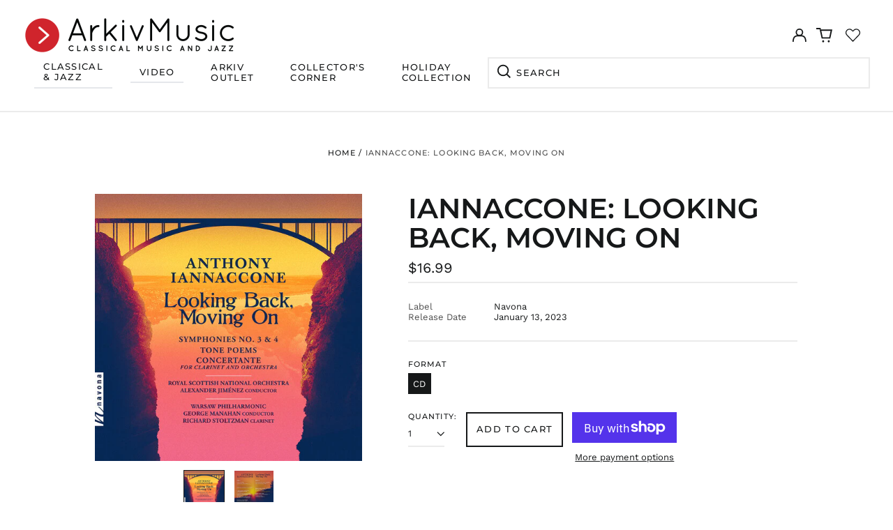

--- FILE ---
content_type: text/css
request_url: https://arkivmusic.com/cdn/shop/t/32/assets/theme.min.css?v=171116929005403187751760475408
body_size: 13838
content:
@keyframes splide-loading {
  0% {
    transform: rotate(0);
  }
  to {
    transform: rotate(1turn);
  }
}
.splide__container {
  position: relative;
  box-sizing: border-box;
}
.splide__list {
  margin: 0 !important;
  padding: 0 !important;
  width: -webkit-max-content;
  width: max-content;
  will-change: transform;
}
.splide.is-active .splide__list {
  display: flex;
}
.splide__pagination {
  display: inline-flex;
  align-items: center;
  width: 95%;
  flex-wrap: wrap;
  justify-content: center;
  margin: 0;
}
.splide__pagination li {
  list-style-type: none;
  display: inline-block;
  line-height: 1;
  margin: 0;
}
.splide {
  visibility: hidden;
}
.splide,
.splide__slide {
  position: relative;
  outline: none;
}
.splide__slide {
  box-sizing: border-box;
  list-style-type: none !important;
  margin: 0;
  flex-shrink: 0;
}
.splide__slide img {
  vertical-align: bottom;
}
.splide__slider {
  position: relative;
}
.splide__spinner {
  position: absolute;
  top: 0;
  left: 0;
  right: 0;
  bottom: 0;
  margin: auto;
  display: inline-block;
  width: 20px;
  height: 20px;
  border-radius: 50%;
  border: 2px solid #999;
  border-left-color: transparent;
  animation: splide-loading 1s linear infinite;
}
.splide__track {
  position: relative;
  z-index: 0;
  overflow: hidden;
}
.splide--draggable > .splide__track > .splide__list > .splide__slide {
  -webkit-user-select: none;
  user-select: none;
}
.splide--fade > .splide__track > .splide__list {
  display: block;
}
.splide--fade > .splide__track > .splide__list > .splide__slide {
  position: absolute;
  top: 0;
  left: 0;
  z-index: 0;
  opacity: 0;
}
.splide--fade > .splide__track > .splide__list > .splide__slide.is-active {
  position: relative;
  z-index: 1;
  opacity: 1;
}
.splide--rtl {
  direction: rtl;
}
.splide--ttb > .splide__track > .splide__list {
  display: block;
}
.splide--ttb > .splide__pagination {
  width: auto;
}
#MainContent {
  opacity: 1;
  visibility: visible;
}
.pswp {
  -webkit-text-size-adjust: 100%;
  -moz-text-size-adjust: 100%;
  text-size-adjust: 100%;
  -webkit-backface-visibility: hidden;
  backface-visibility: hidden;
  display: none;
  height: 100%;
  left: 0;
  outline: none;
  overflow: hidden;
  position: absolute;
  top: 0;
  touch-action: none;
  width: 100%;
  z-index: 15000;
}
.pswp * {
  box-sizing: border-box;
}
.pswp img {
  max-width: none;
}
.pswp--animate_opacity {
  opacity: 0.001;
  transition: opacity 333ms cubic-bezier(0.4, 0, 0.22, 1);
  will-change: opacity;
}
.pswp--open {
  display: block;
}
.pswp--zoom-allowed .pswp__img {
  cursor: zoom-in;
}
.pswp--zoomed-in .pswp__img {
  cursor: -webkit-grab;
  cursor: grab;
}
.pswp--dragging .pswp__img {
  cursor: -webkit-grabbing;
  cursor: grabbing;
}
.pswp__bg {
  -webkit-backface-visibility: hidden;
  backface-visibility: hidden;
  background: var(--color-primary-background);
  opacity: 0;
  transform: translateZ(0);
}
.pswp__bg,
.pswp__scroll-wrap {
  height: 100%;
  left: 0;
  position: absolute;
  top: 0;
  width: 100%;
}
.pswp__scroll-wrap {
  overflow: hidden;
}
.pswp__container,
.pswp__zoom-wrap {
  bottom: 0;
  left: 0;
  position: absolute;
  right: 0;
  top: 0;
  touch-action: none;
}
.pswp__container,
.pswp__img {
  -webkit-tap-highlight-color: rgba(0, 0, 0, 0);
  -webkit-touch-callout: none;
  -webkit-user-select: none;
  -moz-user-select: none;
  -ms-user-select: none;
  user-select: none;
}
.pswp__zoom-wrap {
  position: absolute;
  transform-origin: left top;
  transition: transform 333ms cubic-bezier(0.4, 0, 0.22, 1);
  width: 100%;
}
.pswp__bg {
  transition: opacity 333ms cubic-bezier(0.4, 0, 0.22, 1);
  will-change: opacity;
}
.pswp--animated-in .pswp__bg,
.pswp--animated-in .pswp__zoom-wrap {
  transition: none;
}
.pswp__container,
.pswp__zoom-wrap {
  -webkit-backface-visibility: hidden;
  backface-visibility: hidden;
}
.pswp__item {
  bottom: 0;
  overflow: hidden;
  right: 0;
}
.pswp__img,
.pswp__item {
  left: 0;
  position: absolute;
  top: 0;
}
.pswp__img {
  height: auto;
  width: auto;
}
.pswp__img--placeholder {
  -webkit-backface-visibility: hidden;
  backface-visibility: hidden;
}
.pswp__img--placeholder--blank {
  background: var(--color-text-opacity-05);
}
.pswp--ie .pswp__img {
  height: auto !important;
  left: 0;
  top: 0;
  width: 100% !important;
}
.pswp__error-msg {
  color: var(--color-text);
  font-size: 14px;
  left: 0;
  line-height: 16px;
  margin-top: -8px;
  position: absolute;
  text-align: center;
  top: 50%;
  width: 100%;
}
.pswp__error-msg a {
  color: var(--color-text);
  text-decoration: underline;
}
:root {
  --swiper-theme-color: var(--color-primary-background);
}
html {
  -webkit-text-size-adjust: 100%;
  line-height: 1.15;
  -moz-tab-size: 4;
  -o-tab-size: 4;
  tab-size: 4;
}
body {
  font-family: system-ui, -apple-system, Segoe UI, Roboto, Helvetica, Arial,
    sans-serif, Apple Color Emoji, Segoe UI Emoji;
  margin: 0;
}
hr {
  color: inherit;
  height: 0;
}
abbr[title] {
  -webkit-text-decoration: underline dotted;
  text-decoration: underline dotted;
}
b,
strong {
  font-weight: bolder;
}
code,
kbd,
pre,
samp {
  font-family: ui-monospace, SFMono-Regular, Consolas, Liberation Mono, Menlo,
    monospace;
  font-size: 1em;
}
small {
  font-size: 80%;
}
sub,
sup {
  font-size: 75%;
  line-height: 0;
  position: relative;
  vertical-align: baseline;
}
sub {
  bottom: -0.25em;
}
sup {
  top: -0.5em;
}
table {
  border-color: inherit;
  text-indent: 0;
}
button,
input,
optgroup,
select,
textarea {
  font-family: inherit;
  font-size: 100%;
  line-height: 1.15;
  margin: 0;
}
button,
select {
  text-transform: none;
}
[type="button"],
[type="reset"],
[type="submit"],
button {
  -webkit-appearance: button;
}
::-moz-focus-inner {
  border-style: none;
  padding: 0;
}
:-moz-focusring {
  outline: 1px dotted ButtonText;
}
:-moz-ui-invalid {
  box-shadow: none;
}
legend {
  padding: 0;
}
progress {
  vertical-align: baseline;
}
::-webkit-inner-spin-button,
::-webkit-outer-spin-button {
  height: auto;
}
[type="search"] {
  -webkit-appearance: textfield;
  outline-offset: -2px;
}
::-webkit-search-decoration {
  -webkit-appearance: none;
}
::-webkit-file-upload-button {
  -webkit-appearance: button;
  font: inherit;
}
summary {
  display: list-item;
}
blockquote,
dd,
dl,
figure,
h1,
h2,
h3,
h4,
h5,
h6,
hr,
p,
pre {
  margin: 0;
}
button {
  background-color: transparent;
  background-image: none;
}
fieldset,
ol,
ul {
  margin: 0;
  padding: 0;
}
ol,
ul {
  list-style: none;
}
html {
  font-family: ui-sans-serif, system-ui, -apple-system, BlinkMacSystemFont,
    Segoe UI, Roboto, Helvetica Neue, Arial, Noto Sans, sans-serif,
    Apple Color Emoji, Segoe UI Emoji, Segoe UI Symbol, Noto Color Emoji;
  line-height: 1.5;
}
body {
  font-family: inherit;
  line-height: inherit;
}
*,
:after,
:before {
  border: 0 solid;
  box-sizing: border-box;
}
hr {
  border-top-width: 1px;
}
img {
  border-style: solid;
}
textarea {
  resize: vertical;
}
input::-moz-placeholder,
textarea::-moz-placeholder {
  color: #9ca3af;
  opacity: 1;
}
input:-ms-input-placeholder,
textarea:-ms-input-placeholder {
  color: #9ca3af;
  opacity: 1;
}
input::placeholder,
textarea::placeholder {
  color: #9ca3af;
  opacity: 1;
}
[role="button"],
button {
  cursor: pointer;
}
:-moz-focusring {
  outline: auto;
}
table {
  border-collapse: collapse;
}
h1,
h2,
h3,
h4,
h5,
h6 {
  font-size: inherit;
  font-weight: inherit;
}
a {
  color: inherit;
  text-decoration: inherit;
}
button,
input,
optgroup,
select,
textarea {
  color: inherit;
  line-height: inherit;
  padding: 0;
}
code,
kbd,
pre,
samp {
  font-family: ui-monospace, SFMono-Regular, Menlo, Monaco, Consolas,
    Liberation Mono, Courier New, monospace;
}
audio,
canvas,
embed,
iframe,
img,
object,
svg,
video {
  display: block;
  vertical-align: middle;
}
img,
video {
  height: auto;
  max-width: 100%;
}
*,
:after,
:before {
  --tw-border-opacity: 1;
  border-color: rgba(229, 231, 235, var(--tw-border-opacity));
}
.container {
  width: 100%;
}
@media (min-width: 40em) {
  .container {
    max-width: 40em;
  }
}
@media (min-width: 48em) {
  .container {
    max-width: 48em;
  }
}
@media (min-width: 64em) {
  .container {
    max-width: 64em;
  }
}
@media (min-width: 80em) {
  .container {
    max-width: 80em;
  }
}
.sr-only {
  clip: rect(0, 0, 0, 0);
  border-width: 0;
  height: 1px;
  margin: -1px;
  overflow: hidden;
  padding: 0;
  position: absolute;
  white-space: nowrap;
  width: 1px;
}
.pointer-events-none {
  pointer-events: none;
}
.pointer-events-auto {
  pointer-events: auto;
}
.visible {
  visibility: visible;
}
.invisible {
  visibility: hidden;
}
.fixed {
  position: fixed;
}
.absolute {
  position: absolute;
}
.relative {
  position: relative;
}
.top-0 {
  top: 0;
}
.top-1 {
  top: 0.25rem;
}
.top-2 {
  top: 0.5rem;
}
.top-1\/2 {
  top: 50%;
}
.right-0 {
  right: 0;
}
.right-1 {
  right: 0.25rem;
}
.right-2 {
  right: 0.5rem;
}
.right-4 {
  right: 1rem;
}
.-right-px {
  right: -1px;
}
.bottom-0 {
  bottom: 0;
}
.bottom-3 {
  bottom: 0.75rem;
}
.bottom-4 {
  bottom: 1rem;
}
.bottom-8 {
  bottom: 2rem;
}
.bottom-16 {
  bottom: 4rem;
}
.bottom-border-width {
  bottom: var(--border-width);
}
.left-0 {
  left: 0;
}
.left-2 {
  left: 0.5rem;
}
.-left-10 {
  left: -2.5rem;
}
.-left-16 {
  left: -4rem;
}
.left-1\/2 {
  left: 50%;
}
.z-0 {
  z-index: 0;
}
.z-10 {
  z-index: 10;
}
.z-20 {
  z-index: 20;
}
.z-30 {
  z-index: 30;
}
.z-40 {
  z-index: 40;
}
.z-50 {
  z-index: 50;
}
.z-60,
.z-70 {
  z-index: 70;
}
.z-99 {
  z-index: 99;
}
.z-100 {
  z-index: 100;
}
.gr-2 {
  grid-row-end: span 2;
}
.col-span-1 {
  grid-column: span 1 / span 1;
}
.col-span-2 {
  grid-column: span 2 / span 2;
}
.col-span-3 {
  grid-column: span 3 / span 3;
}
.col-span-4 {
  grid-column: span 4 / span 4;
}
.col-span-5 {
  grid-column: span 5 / span 5;
}
.col-span-6 {
  grid-column: span 6 / span 6;
}
.col-span-7 {
  grid-column: span 7 / span 7;
}
.col-span-8 {
  grid-column: span 8 / span 8;
}
.col-span-9 {
  grid-column: span 9 / span 9;
}
.col-span-10 {
  grid-column: span 10 / span 10;
}
.col-span-11 {
  grid-column: span 11 / span 11;
}
.col-span-12 {
  grid-column: span 12 / span 12;
}
.col-span-full {
  grid-column: 1/-1;
}
.col-start-1 {
  grid-column-start: 1;
}
.col-start-2 {
  grid-column-start: 2;
}
.col-start-3 {
  grid-column-start: 3;
}
.col-start-4 {
  grid-column-start: 4;
}
.col-start-5 {
  grid-column-start: 5;
}
.col-start-6 {
  grid-column-start: 6;
}
.col-start-7 {
  grid-column-start: 7;
}
.col-start-8 {
  grid-column-start: 8;
}
.col-start-9 {
  grid-column-start: 9;
}
.col-start-10 {
  grid-column-start: 10;
}
.col-start-11 {
  grid-column-start: 11;
}
.col-start-12 {
  grid-column-start: 12;
}
.col-start-13 {
  grid-column-start: 13;
}
.col-start-auto {
  grid-column-start: auto;
}
.col-end-1 {
  grid-column-end: 1;
}
.col-end-2 {
  grid-column-end: 2;
}
.col-end-3 {
  grid-column-end: 3;
}
.col-end-4 {
  grid-column-end: 4;
}
.col-end-5 {
  grid-column-end: 5;
}
.col-end-6 {
  grid-column-end: 6;
}
.col-end-7 {
  grid-column-end: 7;
}
.col-end-8 {
  grid-column-end: 8;
}
.col-end-9 {
  grid-column-end: 9;
}
.col-end-10 {
  grid-column-end: 10;
}
.col-end-11 {
  grid-column-end: 11;
}
.col-end-12 {
  grid-column-end: 12;
}
.col-end-13 {
  grid-column-end: 13;
}
.col-end-auto {
  grid-column-end: auto;
}
.m-0 {
  margin: 0;
}
.m-1 {
  margin: 0.25rem;
}
.m-0\.5 {
  margin: 0.125rem;
}
.-m-1 {
  margin: -0.25rem;
}
.mx-1 {
  margin-left: 0.25rem;
  margin-right: 0.25rem;
}
.mx-4 {
  margin-left: 1rem;
  margin-right: 1rem;
}
.mx-auto {
  margin-left: auto;
  margin-right: auto;
}
.-mx-1 {
  margin-left: -0.25rem;
  margin-right: -0.25rem;
}
.-mx-2 {
  margin-left: -0.5rem;
  margin-right: -0.5rem;
}
.-mx-3 {
  margin-left: -0.75rem;
  margin-right: -0.75rem;
}
.-mx-4 {
  margin-left: -1rem;
  margin-right: -1rem;
}
.-mx-5 {
  margin-left: -1.25rem;
  margin-right: -1.25rem;
}
.my-0 {
  margin-bottom: 0;
  margin-top: 0;
}
.my-1 {
  margin-bottom: 0.25rem;
  margin-top: 0.25rem;
}
.my-2 {
  margin-bottom: 0.5rem;
  margin-top: 0.5rem;
}
.my-3 {
  margin-bottom: 0.75rem;
  margin-top: 0.75rem;
}
.my-6 {
  margin-bottom: 1.5rem;
  margin-top: 1.5rem;
}
.my-8 {
  margin-bottom: 2rem;
  margin-top: 2rem;
}
.my-12 {
  margin-bottom: 3rem;
  margin-top: 3rem;
}
.mt-0 {
  margin-top: 0;
}
.mt-1 {
  margin-top: 0.25rem;
}
.mt-2 {
  margin-top: 0.5rem;
}
.mt-3 {
  margin-top: 0.75rem;
}
.mt-4 {
  margin-top: 1rem;
}
.mt-5 {
  margin-top: 1.25rem;
}
.mt-6 {
  margin-top: 1.5rem;
}
.mt-8 {
  margin-top: 2rem;
}
.mt-10 {
  margin-top: 2.5rem;
}
.mt-12 {
  margin-top: 3rem;
}
.mt-20 {
  margin-top: 5rem;
}
.mt-0\.5 {
  margin-top: 0.125rem;
}
.-mt-1 {
  margin-top: -0.25rem;
}
.-mt-2 {
  margin-top: -0.5rem;
}
.-mt-4 {
  margin-top: -1rem;
}
.-mt-8 {
  margin-top: -2rem;
}
.-mt-theme-width {
  margin-top: calc(var(--border-width) * -1);
}
.mr-1 {
  margin-right: 0.25rem;
}
.mr-2 {
  margin-right: 0.5rem;
}
.mr-3 {
  margin-right: 0.75rem;
}
.mr-4 {
  margin-right: 1rem;
}
.mr-10 {
  margin-right: 2.5rem;
}
.-mr-2 {
  margin-right: -0.5rem;
}
.mb-1 {
  margin-bottom: 0.25rem;
}
.mb-2 {
  margin-bottom: 0.5rem;
}
.mb-3 {
  margin-bottom: 0.75rem;
}
.mb-4 {
  margin-bottom: 1rem;
}
.mb-5 {
  margin-bottom: 1.25rem;
}
.mb-6 {
  margin-bottom: 1.5rem;
}
.mb-8 {
  margin-bottom: 2rem;
}
.mb-10 {
  margin-bottom: 2.5rem;
}
.mb-20 {
  margin-bottom: 5rem;
}
.-mb-1 {
  margin-bottom: -0.25rem;
}
.-mb-4 {
  margin-bottom: -1rem;
}
.ml-1 {
  margin-left: 0.25rem;
}
.ml-2 {
  margin-left: 0.5rem;
}
.ml-3 {
  margin-left: 0.75rem;
}
.ml-4 {
  margin-left: 1rem;
}
.ml-6 {
  margin-left: 1.5rem;
}
.ml-8 {
  margin-left: 2rem;
}
.ml-14 {
  margin-left: 3.5rem;
}
.ml-auto {
  margin-left: auto;
}
.-ml-0 {
  margin-left: 0;
}
.-ml-4 {
  margin-left: -1rem;
}
.-ml-8 {
  margin-left: -2rem;
}
.-ml-0\.5 {
  margin-left: -0.125rem;
}
.block {
  display: block;
}
.inline-block {
  display: inline-block;
}
.inline {
  display: inline;
}
.flex {
  display: flex;
}
.inline-flex {
  display: inline-flex;
}
.table {
  display: table;
}
.grid {
  display: grid;
}
.contents {
  display: contents;
}
.hidden {
  display: none;
}
.h-0 {
  height: 0;
}
.h-1 {
  height: 0.25rem;
}
.h-2 {
  height: 0.5rem;
}
.h-3 {
  height: 0.75rem;
}
.h-4 {
  height: 1rem;
}
.h-5 {
  height: 1.25rem;
}
.h-6 {
  height: 1.5rem;
}
.h-7 {
  height: 1.75rem;
}
.h-8 {
  height: 2rem;
}
.h-10 {
  height: 2.5rem;
}
.h-12 {
  height: 3rem;
}
.h-14 {
  height: 3.5rem;
}
.h-18 {
  height: 4.5rem;
}
.h-24 {
  height: 6rem;
}
.h-32 {
  height: 8rem;
}
.h-40 {
  height: 10rem;
}
.h-auto {
  height: auto;
}
.h-0\.5 {
  height: 0.125rem;
}
.h-1\/6 {
  height: 16.666667%;
}
.h-full {
  height: 100%;
}
.h-screen {
  height: 100vh;
}
.h-header-no-search {
  height: var(--header-height-no-search);
}
.h-screen-header {
  height: 100vh;
}
.max-h-full {
  max-height: 100%;
}
.max-h-screen-header {
  max-height: calc(100vh - var(--header-height, 0px));
}
.min-h-full {
  min-height: 100%;
}
.min-h-screen {
  min-height: 100vh;
}
.w-0 {
  width: 0;
}
.w-1 {
  width: 0.25rem;
}
.w-3 {
  width: 0.75rem;
}
.w-4 {
  width: 1rem;
}
.w-5 {
  width: 1.25rem;
}
.w-6 {
  width: 1.5rem;
}
.w-7 {
  width: 1.75rem;
}
.w-8 {
  width: 2rem;
}
.w-10 {
  width: 2.5rem;
}
.w-12 {
  width: 3rem;
}
.w-14 {
  width: 3.5rem;
}
.w-16 {
  width: 4rem;
}
.w-18 {
  width: 4.5rem;
}
.w-20 {
  width: 5rem;
}
.w-24 {
  width: 6rem;
}
.w-28 {
  width: 7rem;
}
.w-36 {
  width: 9rem;
}
.w-80 {
  width: 20rem;
}
.w-auto {
  width: auto;
}
.w-1\/3 {
  width: 33.333333%;
}
.w-2\/3 {
  width: 66.6666667%;
}
.w-11\/12 {
  width: 91.666667%;
}
.w-full {
  width: 100%;
}
.min-w-0 {
  min-width: 0;
}
.min-w-variant-option {
  min-width: 2.5rem;
}
.max-w-xs {
  max-width: 20rem;
}
.max-w-sm {
  max-width: 24rem;
}
.max-w-md {
  max-width: 28rem;
}
.max-w-lg {
  max-width: 32rem;
}
.max-w-xl {
  max-width: 36rem;
}
.max-w-2xl {
  max-width: 42rem;
}
.max-w-3xl {
  max-width: 48rem;
}
.max-w-4xl {
  max-width: 56rem;
}
.max-w-5xl {
  max-width: 64rem;
}
.max-w-6xl {
  max-width: 72rem;
}
.max-w-7xl {
  max-width: 80rem;
}
.max-w-full {
  max-width: 100%;
}
.max-w-screen-lg {
  max-width: 64em;
}
.max-w-screen-xl {
  max-width: 80em;
}
.max-w-screen {
  max-width: 1680px;
}
.flex-1 {
  flex: 1 1 0%;
}
.flex-auto {
  flex: 1 1 auto;
}
.flex-shrink-0 {
  flex-shrink: 0;
}
.flex-grow-0 {
  flex-grow: 0;
}
.flex-grow {
  flex-grow: 1;
}
.origin-center {
  transform-origin: center;
}
.transform {
  --tw-translate-x: 0;
  --tw-translate-y: 0;
  --tw-rotate: 0;
  --tw-skew-x: 0;
  --tw-skew-y: 0;
  --tw-scale-x: 1;
  --tw-scale-y: 1;
  transform: translateX(var(--tw-translate-x)) translateY(var(--tw-translate-y))
    rotate(var(--tw-rotate)) skewX(var(--tw-skew-x)) skewY(var(--tw-skew-y))
    scaleX(var(--tw-scale-x)) scaleY(var(--tw-scale-y));
}
.translate-x-0 {
  --tw-translate-x: 0px;
}
.translate-x-1\/4 {
  --tw-translate-x: 25%;
}
.translate-x-full {
  --tw-translate-x: 100%;
}
.-translate-x-1\/2 {
  --tw-translate-x: -50%;
}
.-translate-x-1\/4 {
  --tw-translate-x: -25%;
}
.-translate-x-full {
  --tw-translate-x: -100%;
}
.translate-y-0 {
  --tw-translate-y: 0px;
}
.translate-y-1\/4 {
  --tw-translate-y: 25%;
}
.translate-y-full {
  --tw-translate-y: 100%;
}
.-translate-y-1\/2 {
  --tw-translate-y: -50%;
}
.-translate-y-1\/4 {
  --tw-translate-y: -25%;
}
.-translate-y-full {
  --tw-translate-y: -100%;
}

.-translate-y-overfull {
  --tw-translate-y: -200%;
}
.translate-y-0-important {
  --tw-translate-y: 0px !important;
}
.translate-y-search-results {
  --tw-translate-y: calc(100% - var(--border-width));
}
.rotate-45 {
  --tw-rotate: 45deg;
}
.rotate-180 {
  --tw-rotate: 180deg;
}
.-rotate-45 {
  --tw-rotate: -45deg;
}
.group:hover .group-hover\:scale-110 {
  --tw-scale-x: 1.1;
  --tw-scale-y: 1.1;
}
@-webkit-keyframes spin {
  to {
    transform: rotate(1turn);
  }
}
@keyframes spin {
  to {
    transform: rotate(1turn);
  }
}
@-webkit-keyframes ping {
  75%,
  to {
    opacity: 0;
    transform: scale(2);
  }
}
@keyframes ping {
  75%,
  to {
    opacity: 0;
    transform: scale(2);
  }
}
@-webkit-keyframes pulse {
  50% {
    opacity: 0.5;
  }
}
@keyframes pulse {
  50% {
    opacity: 0.5;
  }
}
@-webkit-keyframes bounce {
  0%,
  to {
    -webkit-animation-timing-function: cubic-bezier(0.8, 0, 1, 1);
    animation-timing-function: cubic-bezier(0.8, 0, 1, 1);
    transform: translateY(-25%);
  }
  50% {
    -webkit-animation-timing-function: cubic-bezier(0, 0, 0.2, 1);
    animation-timing-function: cubic-bezier(0, 0, 0.2, 1);
    transform: none;
  }
}
@keyframes bounce {
  0%,
  to {
    -webkit-animation-timing-function: cubic-bezier(0.8, 0, 1, 1);
    animation-timing-function: cubic-bezier(0.8, 0, 1, 1);
    transform: translateY(-25%);
  }
  50% {
    -webkit-animation-timing-function: cubic-bezier(0, 0, 0.2, 1);
    animation-timing-function: cubic-bezier(0, 0, 0.2, 1);
    transform: none;
  }
}
.cursor-pointer {
  cursor: pointer;
}
.cursor-wait {
  cursor: wait;
}
.cursor-not-allowed {
  cursor: not-allowed;
}
.resize {
  resize: both;
}
.list-outside {
  list-style-position: outside;
}
.list-none {
  list-style-type: none;
}
.list-decimal {
  list-style-type: decimal;
}
.appearance-none {
  -webkit-appearance: none;
  -moz-appearance: none;
  appearance: none;
}
.grid-flow-row-dense {
  grid-auto-flow: row dense;
}
.grid-cols-1 {
  grid-template-columns: repeat(1, minmax(0, 1fr));
}
.grid-cols-2 {
  grid-template-columns: repeat(2, minmax(0, 1fr));
}
.grid-cols-3 {
  grid-template-columns: repeat(3, minmax(0, 1fr));
}
.grid-cols-4 {
  grid-template-columns: repeat(4, minmax(0, 1fr));
}
.grid-cols-5 {
  grid-template-columns: repeat(5, minmax(0, 1fr));
}
.grid-cols-6 {
  grid-template-columns: repeat(6, minmax(0, 1fr));
}
.grid-cols-7 {
  grid-template-columns: repeat(7, minmax(0, 1fr));
}
.grid-cols-8 {
  grid-template-columns: repeat(8, minmax(0, 1fr));
}
.grid-cols-9 {
  grid-template-columns: repeat(9, minmax(0, 1fr));
}
.grid-cols-10 {
  grid-template-columns: repeat(10, minmax(0, 1fr));
}
.grid-cols-11 {
  grid-template-columns: repeat(11, minmax(0, 1fr));
}
.grid-cols-12 {
  grid-template-columns: repeat(12, minmax(0, 1fr));
}
.grid-cols-none {
  grid-template-columns: none;
}
.flex-row {
  flex-direction: row;
}
.flex-col {
  flex-direction: column;
}
.flex-wrap {
  flex-wrap: wrap;
}
.flex-nowrap {
  flex-wrap: nowrap;
}
.items-start {
  align-items: flex-start;
}
.items-end {
  align-items: flex-end;
}
.items-center {
  align-items: center;
}
.justify-start {
  justify-content: flex-start;
}
.justify-end {
  justify-content: flex-end;
}
.justify-center {
  justify-content: center;
}
.justify-between {
  justify-content: space-between;
}
.gap-1 {
  gap: 0.25rem;
}
.gap-2 {
  gap: 0.5rem;
}
.gap-3 {
  gap: 0.75rem;
}
.gap-4 {
  gap: 1rem;
}
.gap-5 {
  gap: 1.25rem;
}
.gap-6 {
  gap: 1.5rem;
}
.gap-7 {
  gap: 1.75rem;
}
.gap-8 {
  gap: 2rem;
}
.gap-9 {
  gap: 2.25rem;
}
.gap-10 {
  gap: 2.5rem;
}
.gap-16 {
  gap: 4rem;
}
.space-y-2 > :not([hidden]) ~ :not([hidden]) {
  --tw-space-y-reverse: 0;
  margin-bottom: calc(0.5rem * var(--tw-space-y-reverse));
  margin-top: calc(0.5rem * (1 - var(--tw-space-y-reverse)));
}
.space-y-4 > :not([hidden]) ~ :not([hidden]) {
  --tw-space-y-reverse: 0;
  margin-bottom: calc(1rem * var(--tw-space-y-reverse));
  margin-top: calc(1rem * (1 - var(--tw-space-y-reverse)));
}
.space-y-8 > :not([hidden]) ~ :not([hidden]) {
  --tw-space-y-reverse: 0;
  margin-bottom: calc(2rem * var(--tw-space-y-reverse));
  margin-top: calc(2rem * (1 - var(--tw-space-y-reverse)));
}
.overflow-auto {
  overflow: auto;
}
.overflow-hidden {
  overflow: hidden;
}
.overflow-y-auto {
  overflow-y: auto;
}
.overflow-y-scroll {
  overflow-y: scroll;
}
.truncate {
  overflow: hidden;
  text-overflow: ellipsis;
}
.truncate,
.whitespace-nowrap {
  white-space: nowrap;
}
.break-words {
  overflow-wrap: break-word;
}
.rounded-md {
  border-radius: 0.375rem;
}
.rounded-full {
  border-radius: 9999px;
}
.border-0 {
  border-width: 0;
}
.border-2 {
  border-width: 2px;
}
.border {
  border-width: 1px;
}
.border-theme-width {
  border-width: var(--border-width);
}
.border-text-width {
  border-width: var(--text-width);
}
.border-t-theme-width {
  border-top-width: var(--border-width);
}
.border-b-0 {
  border-bottom-width: 0;
}
.border-b {
  border-bottom-width: 1px;
}
.border-b-theme-width {
  border-bottom-width: var(--border-width);
}
.border-b-text-width {
  border-bottom-width: var(--text-width);
}
.border-l-0 {
  border-left-width: 0;
}
.border-l-theme-width {
  border-left-width: var(--border-width);
}
.last\:border-b-0:last-child {
  border-bottom-width: 0;
}
.border-solid {
  border-style: solid;
}
.border-dashed {
  border-style: dashed;
}
.border-transparent {
  border-color: transparent;
}
.border-current {
  border-color: currentColor;
}
.border-primary-text {
  border-color: var(--color-primary-text);
}
.border-primary-accent {
  border-color: var(--color-primary-accent);
}
.border-primary-meta {
  border-color: var(--color-primary-meta);
}
.border-primary-border {
  border-color: var(--color-primary-border);
}
.border-secondary-text {
  border-color: var(--color-secondary-text);
}
.border-secondary-meta {
  border-color: var(--color-secondary-meta);
}
.border-secondary-border {
  border-color: var(--color-secondary-border);
}
.border-tertiary-text {
  border-color: var(--color-tertiary-text);
}
.border-tertiary-meta {
  border-color: var(--color-tertiary-meta);
}
.border-tertiary-border {
  border-color: var(--color-tertiary-border);
}
.border-white-text {
  border-color: var(--color-white-text);
}
.border-black-text {
  border-color: var(--color-black-text);
}
.hover\:border-primary-accent:hover {
  border-color: var(--color-primary-accent);
}
.hover\:border-secondary-accent:hover {
  border-color: var(--color-secondary-accent);
}
.hover\:border-tertiary-accent:hover {
  border-color: var(--color-tertiary-accent);
}
.hover\:border-white-accent:hover {
  border-color: var(--color-white-accent);
}
.hover\:border-black-accent:hover {
  border-color: var(--color-black-accent);
}
.bg-transparent {
  background-color: transparent;
}
.bg-white {
  --tw-bg-opacity: 1;
  background-color: rgba(255, 255, 255, var(--tw-bg-opacity));
}
.bg-primary-text {
  background-color: var(--color-primary-text);
}
.bg-primary-background {
  background-color: var(--color-primary-background);
}
.bg-black-accent {
  background-color: black;
}
.bg-gold-accent {
  background-color: gold;
}
.bg-darkgreen-accent {
  background-color: darkgreen;
}
.bg-primary-accent {
  background-color: var(--color-primary-accent);
}
.bg-primary-border {
  background-color: var(--color-primary-border);
}
.bg-secondary-text {
  background-color: var(--color-secondary-text);
}
.bg-secondary-background {
  background-color: var(--color-secondary-background);
}
.bg-secondary-accent {
  background-color: var(--color-secondary-accent);
}
.bg-secondary-border {
  background-color: var(--color-secondary-border);
}
.bg-tertiary-text {
  background-color: var(--color-tertiary-text);
}
.bg-tertiary-background {
  background-color: var(--color-tertiary-background);
}
.bg-tertiary-accent {
  background-color: var(--color-tertiary-accent);
}
.bg-tertiary-border {
  background-color: var(--color-tertiary-border);
}
.bg-white-text {
  background-color: var(--color-white-text);
}
.bg-black-text {
  background-color: var(--color-black-text);
}
.bg-white-accent {
  background-color: var(--color-white-accent);
}
.bg-black-accent {
  background-color: var(--color-black-accent);
}
.bg-placeholder-bg {
  background-color: rgba(0, 0, 0, 0.04);
}
.bg-placeholder-darker-bg {
  background-color: rgba(0, 0, 0, 0.1);
}
.hover\:bg-primary-accent:hover {
  background-color: var(--color-primary-accent);
}
.hover\:bg-secondary-accent:hover {
  background-color: var(--color-secondary-accent);
}
.hover\:bg-tertiary-accent:hover {
  background-color: var(--color-tertiary-accent);
}
.hover\:bg-white-accent:hover {
  background-color: var(--color-white-accent);
}
.hover\:bg-black-accent:hover {
  background-color: var(--color-black-accent);
}
.bg-gradient-to-t {
  background-image: linear-gradient(to top, var(--tw-gradient-stops));
}
.bg-gradient-to-b {
  background-image: linear-gradient(to bottom, var(--tw-gradient-stops));
}
.from-black {
  --tw-gradient-from: #000;
  --tw-gradient-stops: var(--tw-gradient-from),
    var(--tw-gradient-to, transparent);
}
.from-white {
  --tw-gradient-from: #fff;
  --tw-gradient-stops: var(--tw-gradient-from),
    var(--tw-gradient-to, hsla(0, 0%, 100%, 0));
}
.from-primary-background {
  --tw-gradient-from: var(--color-primary-background);
  --tw-gradient-stops: var(--tw-gradient-from),
    var(--tw-gradient-to, hsla(0, 0%, 100%, 0));
}
.from-secondary-background {
  --tw-gradient-from: var(--color-secondary-background);
  --tw-gradient-stops: var(--tw-gradient-from),
    var(--tw-gradient-to, hsla(0, 0%, 100%, 0));
}
.from-tertiary-background {
  --tw-gradient-from: var(--color-tertiary-background);
  --tw-gradient-stops: var(--tw-gradient-from),
    var(--tw-gradient-to, hsla(0, 0%, 100%, 0));
}
.to-transparent {
  --tw-gradient-to: transparent;
}
.bg-cover {
  background-size: cover;
}
.bg-contain {
  background-size: contain;
}
.bg-bottom {
  background-position: bottom;
}
.bg-center {
  background-position: 50%;
}
.bg-left {
  background-position: 0;
}
.bg-left-bottom {
  background-position: 0 100%;
}
.bg-left-top {
  background-position: 0 0;
}
.bg-right {
  background-position: 100%;
}
.bg-right-bottom {
  background-position: 100% 100%;
}
.bg-right-top {
  background-position: 100% 0;
}
.bg-top {
  background-position: top;
}
.bg-no-repeat {
  background-repeat: no-repeat;
}
.fill-current {
  fill: currentColor;
}
.object-contain {
  -o-object-fit: contain;
  object-fit: contain;
}
.object-cover {
  -o-object-fit: cover;
  object-fit: cover;
}
.object-bottom {
  -o-object-position: bottom;
  object-position: bottom;
}
.object-center {
  -o-object-position: center;
  object-position: center;
}
.object-left {
  -o-object-position: left;
  object-position: left;
}
.object-left-bottom {
  -o-object-position: left bottom;
  object-position: left bottom;
}
.object-left-top {
  -o-object-position: left top;
  object-position: left top;
}
.object-right {
  -o-object-position: right;
  object-position: right;
}
.object-right-bottom {
  -o-object-position: right bottom;
  object-position: right bottom;
}
.object-right-top {
  -o-object-position: right top;
  object-position: right top;
}
.object-top {
  -o-object-position: top;
  object-position: top;
}
.p-0 {
  padding: 0;
}
.p-1 {
  padding: 0.25rem;
}
.p-2 {
  padding: 0.5rem;
}
.p-3 {
  padding: 0.75rem;
}
.p-4 {
  padding: 1rem;
}
.p-5 {
  padding: 1.25rem;
}
.p-8 {
  padding: 2rem;
}
.p-px {
  padding: 1px;
}
.p-0\.5 {
  padding: 0.125rem;
}
.p-2px {
  padding: 2px;
}
.px-1 {
  padding-left: 0.25rem;
  padding-right: 0.25rem;
}
.px-2 {
  padding-left: 0.5rem;
  padding-right: 0.5rem;
}
.px-4 {
  padding-left: 1rem;
  padding-right: 1rem;
}
.px-5 {
  padding-left: 1.25rem;
  padding-right: 1.25rem;
}
.px-8 {
  padding-left: 2rem;
  padding-right: 2rem;
}
.py-0 {
  padding-bottom: 0;
  padding-top: 0;
}
.py-1 {
  padding-bottom: 0.25rem;
  padding-top: 0.25rem;
}
.py-2 {
  padding-bottom: 0.5rem;
  padding-top: 0.5rem;
}
.py-3 {
  padding-bottom: 0.75rem;
  padding-top: 0.75rem;
}
.py-4 {
  padding-bottom: 1rem;
  padding-top: 1rem;
}
.py-5 {
  padding-bottom: 1.25rem;
  padding-top: 1.25rem;
}
.py-8 {
  padding-bottom: 2rem;
  padding-top: 2rem;
}
.py-10 {
  padding-bottom: 2.5rem;
  padding-top: 2.5rem;
}
.py-12 {
  padding-bottom: 3rem;
  padding-top: 3rem;
}
.py-16 {
  padding-bottom: 4rem;
  padding-top: 4rem;
}
.py-0\.5 {
  padding-bottom: 0.125rem;
  padding-top: 0.125rem;
}
.pt-1 {
  padding-top: 0.25rem;
}
.pt-2 {
  padding-top: 0.5rem;
}
.pt-4 {
  padding-top: 1rem;
}
.pt-5 {
  padding-top: 1.25rem;
}
.pt-8 {
  padding-top: 2rem;
}
.pt-12 {
  padding-top: 3rem;
}
.pr-1 {
  padding-right: 0.25rem;
}
.pr-2 {
  padding-right: 0.5rem;
}
.pr-4 {
  padding-right: 1rem;
}
.pr-5 {
  padding-right: 1.25rem;
}
.pr-6 {
  padding-right: 1.5rem;
}
.pr-10 {
  padding-right: 2.5rem;
}
.pb-0 {
  padding-bottom: 0;
}
.pb-1 {
  padding-bottom: 0.25rem;
}
.pb-2 {
  padding-bottom: 0.5rem;
}
.pb-4 {
  padding-bottom: 1rem;
}
.pb-5 {
  padding-bottom: 1.25rem;
}
.pb-8 {
  padding-bottom: 2rem;
}
.pb-10 {
  padding-bottom: 2.5rem;
}
.pb-12 {
  padding-bottom: 3rem;
}
.pb-16 {
  padding-bottom: 4rem;
}
.pb-0\.5 {
  padding-bottom: 0.125rem;
}
.pb-safe-bottom {
  padding-bottom: calc(2rem + env(safe-area-inset-bottom));
}
.pl-3 {
  padding-left: 0.75rem;
}
.pl-4 {
  padding-left: 1rem;
}
.pl-8 {
  padding-left: 2rem;
}
.pl-9 {
  padding-left: 2.25rem;
}
.pl-12 {
  padding-left: 3rem;
}
.text-left {
  text-align: left;
}
.text-center {
  text-align: center;
}
.text-right {
  text-align: right;
}
.align-middle {
  vertical-align: middle;
}
.text-0 {
  font-size: 0;
  line-height: 0;
}
.text-xs {
  font-size: 0.64rem;
}
.text-sm,
.text-xs {
  line-height: var(--base-line-height);
}
.text-sm {
  font-size: 0.875rem;
}
.text-base {
  font-size: 1rem;
}
.text-base,
.text-lg {
  line-height: var(--base-line-height);
}
.text-lg {
  font-size: 1.25rem;
}
.text-xl {
  font-size: 1.563rem;
}
.text-2xl,
.text-xl {
  line-height: var(--base-line-height);
}
.text-2xl {
  font-size: 1.953rem;
}
.text-3xl {
  font-size: 2.441rem;
}
.text-3xl,
.text-4xl {
  line-height: calc(var(--base-line-height) * 0.9);
}
.text-4xl {
  font-size: 3.052rem;
}
.text-5xl {
  font-size: 3.815rem;
  line-height: 1;
}
.text-6xl {
  font-size: 4.768rem;
  line-height: 1;
}
.text-7xl {
  font-size: 5.96rem;
  line-height: 1;
}
.text-8xl {
  font-size: 7.451rem;
  line-height: 1;
}
.text-9xl {
  font-size: 9.313rem;
  line-height: 1;
}
.text-rte {
  font-size: var(--rte-font-size);
}
.font-bold {
  font-weight: 700;
}
.uppercase {
  text-transform: uppercase;
}
.capitalize {
  text-transform: capitalize;
}
.italic {
  font-style: italic;
}
.oldstyle-nums {
  --tw-ordinal: var(--tw-empty, /*!*/ /*!*/);
  --tw-slashed-zero: var(--tw-empty, /*!*/ /*!*/);
  --tw-numeric-figure: var(--tw-empty, /*!*/ /*!*/);
  --tw-numeric-spacing: var(--tw-empty, /*!*/ /*!*/);
  --tw-numeric-fraction: var(--tw-empty, /*!*/ /*!*/);
  --tw-numeric-figure: oldstyle-nums;
  font-variant-numeric: var(--tw-ordinal) var(--tw-slashed-zero)
    var(--tw-numeric-figure) var(--tw-numeric-spacing)
    var(--tw-numeric-fraction);
}
.leading-none {
  line-height: 1;
}
.leading-tight {
  line-height: 1.25;
}
.leading-snug {
  line-height: 1.375;
}
.leading-relaxed {
  line-height: 1.625;
}
.leading-zero {
  line-height: 0;
}
.text-transparent {
  color: transparent;
}
.text-black {
  --tw-text-opacity: 1;
  color: rgba(0, 0, 0, var(--tw-text-opacity));
}
.text-white {
  --tw-text-opacity: 1;
  color: rgba(255, 255, 255, var(--tw-text-opacity));
}
.text-primary-text {
  color: var(--color-primary-text);
}
.text-primary-background {
  color: var(--color-primary-background);
}
.text-primary-accent {
  color: var(--color-primary-accent);
}
.text-primary-meta {
  color: var(--color-primary-meta);
}
.text-primary-text-overlay {
  color: var(--color-primary-text--overlay);
}
.text-secondary-text {
  color: var(--color-secondary-text);
}
.text-secondary-background {
  color: var(--color-secondary-background);
}
.text-secondary-accent {
  color: var(--color-secondary-accent);
}
.text-secondary-meta {
  color: var(--color-secondary-meta);
}
.text-secondary-text-overlay {
  color: var(--color-secondary-text--overlay);
}
.text-tertiary-text {
  color: var(--color-tertiary-text);
}
.text-tertiary-background {
  color: var(--color-tertiary-background);
}
.text-tertiary-accent {
  color: var(--color-tertiary-accent);
}
.text-tertiary-meta {
  color: var(--color-tertiary-meta);
}
.text-tertiary-text-overlay {
  color: var(--color-tertiary-text--overlay);
}
.text-white-text {
  color: var(--color-white-text);
}
.text-black-text {
  color: var(--color-black-text);
}
.text-white-accent {
  color: var(--color-white-accent);
}
.text-black-accent {
  color: var(--color-black-accent);
}
.text-white-text-overlay {
  color: var(--color-white-text--overlay);
}
.text-black-text-overlay {
  color: var(--color-black-text--overlay);
}
.text-placeholder {
  color: rgba(0, 0, 0, 0.18);
}
.hover\:text-primary-text:hover {
  color: var(--color-primary-text);
}
.hover\:text-primary-accent:hover {
  color: var(--color-primary-accent);
}
.hover\:text-primary-accent-overlay:hover {
  color: var(--color-primary-accent--overlay);
}
.hover\:text-secondary-text:hover {
  color: var(--color-secondary-text);
}
.hover\:text-secondary-accent:hover {
  color: var(--color-secondary-accent);
}
.hover\:text-secondary-accent-overlay:hover {
  color: var(--color-secondary-accent--overlay);
}
.hover\:text-tertiary-text:hover {
  color: var(--color-tertiary-text);
}
.hover\:text-tertiary-accent:hover {
  color: var(--color-tertiary-accent);
}
.hover\:text-tertiary-accent-overlay:hover {
  color: var(--color-tertiary-accent--overlay);
}
.hover\:text-white-text:hover {
  color: var(--color-white-text);
}
.hover\:text-black-text:hover {
  color: var(--color-black-text);
}
.hover\:text-white-accent:hover {
  color: var(--color-white-accent);
}
.hover\:text-black-accent:hover {
  color: var(--color-black-accent);
}
.hover\:text-white-accent-overlay:hover {
  color: var(--color-white-text--overlay);
}
.hover\:text-black-accent-overlay:hover {
  color: var(--color-black-text--overlay);
}
.focus\:text-primary-accent:focus {
  color: var(--color-primary-accent);
}
.focus\:text-secondary-accent:focus {
  color: var(--color-secondary-accent);
}
.focus\:text-tertiary-accent:focus {
  color: var(--color-tertiary-accent);
}
.focus\:text-white-accent:focus {
  color: var(--color-white-accent);
}
.focus\:text-black-accent:focus {
  color: var(--color-black-accent);
}
.underline {
  text-decoration: underline;
}
.line-through {
  text-decoration: line-through;
}
.placeholder-current::-moz-placeholder {
  color: currentColor;
}
.placeholder-current:-ms-input-placeholder {
  color: currentColor;
}
.placeholder-current::placeholder {
  color: currentColor;
}
.placeholder-primary-meta::-moz-placeholder {
  color: var(--color-primary-meta);
}
.placeholder-primary-meta:-ms-input-placeholder {
  color: var(--color-primary-meta);
}
.placeholder-primary-meta::placeholder {
  color: var(--color-primary-meta);
}
.placeholder-secondary-meta::-moz-placeholder {
  color: var(--color-secondary-meta);
}
.placeholder-secondary-meta:-ms-input-placeholder {
  color: var(--color-secondary-meta);
}
.placeholder-secondary-meta::placeholder {
  color: var(--color-secondary-meta);
}
.placeholder-tertiary-meta::-moz-placeholder {
  color: var(--color-tertiary-meta);
}
.placeholder-tertiary-meta:-ms-input-placeholder {
  color: var(--color-tertiary-meta);
}
.placeholder-tertiary-meta::placeholder {
  color: var(--color-tertiary-meta);
}
.opacity-0 {
  opacity: 0;
}
.opacity-10 {
  opacity: 0.1;
}
.opacity-40 {
  opacity: 0.4;
}
.opacity-50 {
  opacity: 0.5;
}
.opacity-70 {
  opacity: 0.7;
}
.opacity-90 {
  opacity: 0.9;
}
.opacity-100 {
  opacity: 1;
}
*,
:after,
:before {
  --tw-shadow: 0 0 #0000;
}
.outline-none {
  outline: 2px solid transparent;
  outline-offset: 2px;
}
*,
:after,
:before {
  --tw-ring-inset: var(--tw-empty, /*!*/ /*!*/);
  --tw-ring-offset-width: 0px;
  --tw-ring-offset-color: #fff;
  --tw-ring-color: rgba(59, 130, 246, 0.5);
  --tw-ring-offset-shadow: 0 0 #0000;
  --tw-ring-shadow: 0 0 #0000;
}
.ring {
  --tw-ring-offset-shadow: var(--tw-ring-inset) 0 0 0
    var(--tw-ring-offset-width) var(--tw-ring-offset-color);
  --tw-ring-shadow: var(--tw-ring-inset) 0 0 0
    calc(3px + var(--tw-ring-offset-width)) var(--tw-ring-color);
  box-shadow: var(--tw-ring-offset-shadow), var(--tw-ring-shadow),
    var(--tw-shadow, 0 0 #0000);
}
.filter {
  --tw-blur: var(--tw-empty, /*!*/ /*!*/);
  --tw-brightness: var(--tw-empty, /*!*/ /*!*/);
  --tw-contrast: var(--tw-empty, /*!*/ /*!*/);
  --tw-grayscale: var(--tw-empty, /*!*/ /*!*/);
  --tw-hue-rotate: var(--tw-empty, /*!*/ /*!*/);
  --tw-invert: var(--tw-empty, /*!*/ /*!*/);
  --tw-saturate: var(--tw-empty, /*!*/ /*!*/);
  --tw-sepia: var(--tw-empty, /*!*/ /*!*/);
  --tw-drop-shadow: var(--tw-empty, /*!*/ /*!*/);
  filter: var(--tw-blur) var(--tw-brightness) var(--tw-contrast)
    var(--tw-grayscale) var(--tw-hue-rotate) var(--tw-invert) var(--tw-saturate)
    var(--tw-sepia) var(--tw-drop-shadow);
}
.transition {
  transition-duration: 0.15s;
  transition-property: background-color, border-color, color, fill, stroke,
    opacity, box-shadow, transform, filter, -webkit-backdrop-filter;
  transition-property: background-color, border-color, color, fill, stroke,
    opacity, box-shadow, transform, filter, backdrop-filter;
  transition-property: background-color, border-color, color, fill, stroke,
    opacity, box-shadow, transform, filter, backdrop-filter,
    -webkit-backdrop-filter;
  transition-timing-function: cubic-bezier(0.4, 0, 0.2, 1);
}
.transition-opacity {
  transition-duration: 0.15s;
  transition-property: opacity;
  transition-timing-function: cubic-bezier(0.4, 0, 0.2, 1);
}
.transition-transform {
  transition-duration: 0.15s;
  transition-property: transform;
  transition-timing-function: cubic-bezier(0.4, 0, 0.2, 1);
}
.transition-max-height {
  transition-duration: 0.15s;
  transition-property: max-height;
  transition-timing-function: cubic-bezier(0.4, 0, 0.2, 1);
}
.duration-200 {
  transition-duration: 0.2s;
}
.duration-300 {
  transition-duration: 0.3s;
}
.ease-in-out {
  transition-timing-function: cubic-bezier(0.4, 0, 0.2, 1);
}
html {
  scroll-padding-top: 2.5rem;
}
body {
  background-color: var(--color-primary-background);
  color: var(--color-primary-text);
  display: flex;
  flex-direction: column;
  min-height: 100vh;
}
model-viewer {
  height: 100%;
  width: 100%;
}
html {
  background-color: var(--color-primary-background);
  color: var(--color-primary-text);
}
html .responsive-image-placeholder {
  background-color: var(--color-primary-text);
}
html {
  --payment-terms-background-color: var(--color-primary-background-hex);
}
html .rte a {
  text-decoration: underline;
}
html .rte a,
html .rte blockquote {
  color: var(--color-primary-accent);
}
html .rte blockquote {
  border-color: var(--color-primary-border);
  border-left-width: var(--text-width);
  font-family: var(--body-font);
  font-size: 1.563rem;
  font-style: var(--body-font-style);
  font-weight: var(--body-font-weight);
  line-height: var(--base-line-height);
  margin-bottom: 1rem;
  margin-top: 1rem;
  padding: 1rem;
  text-transform: var(--body-font-style);
}
html {
  font-size: var(--base-font-size);
  line-height: var(--base-line-height);
}
.font-heading {
  font-family: var(--heading-font);
  font-style: var(--heading-font-style);
  font-weight: var(--heading-font-weight);
  letter-spacing: var(--heading-letterspacing);
  text-transform: var(--heading-capitalize);
}
.font-body {
  font-family: var(--body-font);
  font-style: var(--body-font-style);
  font-weight: var(--body-font-weight);
  text-transform: var(--body-font-style);
}
.font-secondary {
  font-family: var(--secondary-font);
  font-style: var(--secondary-font-style);
  font-weight: var(--secondary-font-weight);
  letter-spacing: var(--secondary-letterspacing);
  text-transform: var(--secondary-title-capitalize);
}
.type-text-overlay {
  letter-spacing: var(--text-overlay-letterspacing);
}
.section-title-align {
  text-align: var(--section-title-align);
}
.responsive-image-wrapper:before {
  content: "";
  display: block;
}
.responsive-image {
  opacity: 0;
}
.responsive-image.lazyloaded {
  opacity: 1;
}
.responsive-image-placeholder {
  opacity: 0.05;
}
.responsive-image.lazyloaded + .responsive-image-placeholder {
  opacity: 0;
}
.text-primary-text .responsive-image-placeholder {
  background-color: var(--color-primary-text);
}
.text-secondary-text .responsive-image-placeholder {
  background-color: var(--color-secondary-text);
}
.text-tertiary-text .responsive-image-placeholder {
  background-color: var(--color-tertiary-text);
}
.no-js .responsive-image-placeholder {
  display: none;
}
.splide:focus-within .splide__arrows {
  opacity: 1;
}
.splide__pagination__page {
  padding: 0.5rem;
}
.splide__pagination__page > .background-video-wrapper--full-screen {
  padding-bottom: calc(100vh - 1rem);
}
.splide__pagination__page:before {
  --tw-translate-x: 0;
  --tw-translate-y: 0;
  --tw-rotate: 0;
  --tw-skew-x: 0;
  --tw-skew-y: 0;
  --tw-scale-x: 1;
  --tw-scale-y: 1;
  --tw-rotate: 45deg;
  background-color: transparent;
  border-color: currentColor;
  border-width: 2px;
  content: "";
  display: block;
  height: 0.75rem;
  transform: translateX(var(--tw-translate-x)) translateY(var(--tw-translate-y))
    rotate(var(--tw-rotate)) skewX(var(--tw-skew-x)) skewY(var(--tw-skew-y))
    scaleX(var(--tw-scale-x)) scaleY(var(--tw-scale-y));
  width: 0.75rem;
}
.splide__pagination__page.is-active:before {
  background-color: currentColor;
}
.splide__autoplay-control .splide__pause,
.splide__autoplay-control .splide__play {
  transition-duration: 0.15s;
  transition-property: opacity;
  transition-timing-function: cubic-bezier(0.4, 0, 0.2, 1);
}
.splide__autoplay-control .splide__play {
  opacity: 0;
  position: absolute;
}
.splide__autoplay-control .splide__pause {
  opacity: 1;
}
.splide__autoplay-control--paused .splide__play {
  opacity: 1;
  position: relative;
}
.splide__autoplay-control--paused .splide__pause {
  opacity: 0;
  position: absolute;
}
.no-js .splide {
  visibility: visible;
}
.no-js .splide__list {
  width: 100%;
}
.no-js .splide__slide:not(:first-child) {
  display: none;
}
.wrapper {
  margin-left: auto;
  margin-right: auto;
  max-width: 1680px;
  padding-left: 1.25rem;
  padding-right: 1.25rem;
}
@media (min-width: 64em) {
  .wrapper {
    padding-left: 2.5rem;
    padding-right: 2.5rem;
  }
}
header .sticky-header-container {
  border-color: transparent;
  padding-bottom: 0.5rem;
  padding-top: 0.5rem;
}
@media (min-width: 1024px) {
  header .sticky-header-container {
    padding-bottom: 1rem;
    padding-top: 1rem;
  }
}
@media (max-width: 1023px) {
  header .hide-border-mobile {
    border-color: transparent;
  }
}
header.header-is-active {
  background-color: var(--color-primary-background);
  color: var(--color-primary-text);
}
header.header-is-active .responsive-image-placeholder {
  background-color: var(--color-primary-text);
}
header.header-is-active {
  --payment-terms-background-color: var(--color-primary-background-hex);
}
header.header-is-active .rte a {
  color: var(--color-primary-accent);
  text-decoration: underline;
}
header.header-is-active .rte blockquote {
  border-color: var(--color-primary-border);
  border-left-width: var(--text-width);
  color: var(--color-primary-accent);
  font-family: var(--body-font);
  font-size: 1.563rem;
  font-style: var(--body-font-style);
  font-weight: var(--body-font-weight);
  line-height: var(--base-line-height);
  margin-bottom: 1rem;
  margin-top: 1rem;
  padding: 1rem;
  text-transform: var(--body-font-style);
}
.cart-count-overlay {
  background-color: var(--color-primary-text);
  color: var(--color-primary-text--overlay);
}
.btn,
.shopify-payment-button .shopify-payment-button__button,
.shopify-payment-button .shopify-payment-button__button--unbranded {
  min-height: 44px;
}
.shopify-payment-button,
.shopify-payment-button__button,
.shopify-payment-button__button--branded {
  min-height: var(--payment-button-height) !important;
}
.btn,
.shopify-payment-button .shopify-payment-button__button--unbranded {
  align-items: center;
  border: var(--text-width) solid var(--color-primary-text);
  border-radius: 0;
  cursor: pointer;
  display: inline-flex;
  font-family: var(--secondary-font);
  font-size: 1rem;
  font-style: var(--secondary-font-style);
  font-weight: var(--secondary-font-weight);
  justify-content: center;
  letter-spacing: var(--secondary-letterspacing);
  line-height: var(--base-line-height);
  line-height: 1;
  padding: 1.25rem 1rem;
  text-transform: var(--secondary-title-capitalize);
}
.shopify-payment-button__button,
.shopify-payment-button__button--unbranded,
.shopify-payment-button__more-options {
  transition: none !important;
}
.shopify-payment-button__button--unbranded.disabled,
.shopify-payment-button__button--unbranded[disabled],
.shopify-payment-button__button.disabled,
.shopify-payment-button__button[disabled],
.shopify-payment-button__more-options.disabled,
.shopify-payment-button__more-options[disabled] {
  cursor: default;
  visibility: hidden;
}
.btn-primary-accent {
  border-color: var(--color-primary-accent);
  color: var(--color-primary-accent);
}
.btn-primary-accent:focus,
.btn-primary-accent:hover {
  border-color: var(--color-primary-text);
  color: var(--color-primary-text);
}
.btn-primary-accent:focus .responsive-image-placeholder,
.btn-primary-accent:hover .responsive-image-placeholder {
  background-color: var(--color-primary-text);
}
select.btn-primary-accent:focus,
select.btn-primary-accent:hover {
  background-image: var(--icon-svg-select-primary);
}
.btn-primary-accent:focus .rte a,
.btn-primary-accent:hover .rte a {
  color: var(--color-primary-accent);
  text-decoration: underline;
}
.btn-primary-accent:focus .rte blockquote,
.btn-primary-accent:hover .rte blockquote {
  border-color: var(--color-primary-border);
  border-left-width: var(--text-width);
  color: var(--color-primary-accent);
  font-family: var(--body-font);
  font-size: 1.563rem;
  font-style: var(--body-font-style);
  font-weight: var(--body-font-weight);
  line-height: var(--base-line-height);
  margin-bottom: 1rem;
  margin-top: 1rem;
  padding: 1rem;
  text-transform: var(--body-font-style);
}
.btn-text {
  line-height: 1;
  position: relative;
  top: var(--button-baseline-adjust);
}
.btn-solid-primary-text,
.payment-buttons-primary-text
  .shopify-payment-button
  .shopify-payment-button__button,
.payment-buttons-primary-text
  .shopify-payment-button
  .shopify-payment-button__button--unbranded {
  background: var(--color-primary-text);
  color: var(--color-primary-text--overlay);
}
.btn-solid-primary-text:focus,
.btn-solid-primary-text:hover,
.payment-buttons-primary-text
  .shopify-payment-button
  .shopify-payment-button__button--unbranded:focus,
.payment-buttons-primary-text
  .shopify-payment-button
  .shopify-payment-button__button--unbranded:hover,
.payment-buttons-primary-text
  .shopify-payment-button
  .shopify-payment-button__button:focus,
.payment-buttons-primary-text
  .shopify-payment-button
  .shopify-payment-button__button:hover {
  background: var(--color-primary-accent);
  border-color: var(--color-primary-accent);
  color: var(--color-primary-accent--overlay);
}
.btn-outline-primary-text {
  border-color: var(--color-primary-text);
  color: var(--color-primary-text);
}
.btn-outline-primary-text:focus,
.btn-outline-primary-text:hover {
  border-color: var(--color-primary-accent);
  color: var(--color-primary-accent);
}
.btn-primary-accent-full,
.btn-solid-primary-accent,
.payment-buttons-primary-accent
  .shopify-payment-button
  .shopify-payment-button__button,
.payment-buttons-primary-accent
  .shopify-payment-button
  .shopify-payment-button__button--unbranded {
  background: var(--color-primary-accent);
  border-color: var(--color-primary-accent);
  color: var(--color-primary-accent--overlay);
}
.btn-primary-accent-full:focus,
.btn-primary-accent-full:hover,
.btn-solid-primary-accent:focus,
.btn-solid-primary-accent:hover,
.payment-buttons-primary-accent
  .shopify-payment-button
  .shopify-payment-button__button--unbranded:focus,
.payment-buttons-primary-accent
  .shopify-payment-button
  .shopify-payment-button__button--unbranded:hover,
.payment-buttons-primary-accent
  .shopify-payment-button
  .shopify-payment-button__button:focus,
.payment-buttons-primary-accent
  .shopify-payment-button
  .shopify-payment-button__button:hover {
  background: var(--color-primary-text);
  border-color: var(--color-primary-text);
  color: var(--color-primary-text--overlay);
}
.btn-outline-primary-accent {
  border-color: var(--color-primary-accent);
  color: var(--color-primary-accent);
}
.btn-outline-primary-accent:focus,
.btn-outline-primary-accent:hover {
  border-color: var(--color-primary-text);
  color: var(--color-primary-text);
}
.btn-solid-secondary-text,
.payment-buttons-secondary-text
  .shopify-payment-button
  .shopify-payment-button__button,
.payment-buttons-secondary-text
  .shopify-payment-button
  .shopify-payment-button__button--unbranded {
  background: var(--color-secondary-text);
  color: var(--color-secondary-text--overlay);
}
.btn-solid-secondary-text:focus,
.btn-solid-secondary-text:hover,
.payment-buttons-secondary-text
  .shopify-payment-button
  .shopify-payment-button__button--unbranded:focus,
.payment-buttons-secondary-text
  .shopify-payment-button
  .shopify-payment-button__button--unbranded:hover,
.payment-buttons-secondary-text
  .shopify-payment-button
  .shopify-payment-button__button:focus,
.payment-buttons-secondary-text
  .shopify-payment-button
  .shopify-payment-button__button:hover 
  background: var(--color-secondary-accent);
  border-color: var(--color-secondary-accent);
  color: var(--color-secondary-accent--overlay);
}
.btn-outline-secondary-text {
  border-color: var(--color-secondary-text);
  color: var(--color-secondary-text);
}
.btn-outline-secondary-text:focus,
.btn-outline-secondary-text:hover {
  border-color: var(--color-secondary-accent);
  color: var(--color-secondary-accent);
}
.btn-secondary-accent-full,
.btn-solid-secondary-accent,
.payment-buttons-secondary-accent
  .shopify-payment-button
  .shopify-payment-button__button,
.payment-buttons-secondary-accent
  .shopify-payment-button
  .shopify-payment-button__button--unbranded {
  background: var(--color-secondary-accent);
  border-color: var(--color-secondary-accent);
  color: var(--color-secondary-accent--overlay);
}
.btn-secondary-accent-full:focus,
.btn-secondary-accent-full:hover,
.btn-solid-secondary-accent:focus,
.btn-solid-secondary-accent:hover,
.payment-buttons-secondary-accent
  .shopify-payment-button
  .shopify-payment-button__button--unbranded:focus,
.payment-buttons-secondary-accent
  .shopify-payment-button
  .shopify-payment-button__button--unbranded:hover,
.payment-buttons-secondary-accent
  .shopify-payment-button
  .shopify-payment-button__button:focus,
.payment-buttons-secondary-accent
  .shopify-payment-button
  .shopify-payment-button__button:hover {
  background: var(--color-secondary-text);
  border-color: var(--color-secondary-text);
  color: var(--color-secondary-text--overlay);
}
.btn-outline-secondary-accent {
  border-color: var(--color-secondary-accent);
  color: var(--color-secondary-accent);
}
.btn-outline-secondary-accent:focus,
.btn-outline-secondary-accent:hover {
  border-color: var(--color-secondary-text);
  color: var(--color-secondary-text);
}
.btn-solid-tertiary-text,
.payment-buttons-tertiary-text
  .shopify-payment-button
  .shopify-payment-button__button,
.payment-buttons-tertiary-text
  .shopify-payment-button
  .shopify-payment-button__button--unbranded {
  background: var(--color-tertiary-text);
  color: var(--color-tertiary-text--overlay);
}
.btn-solid-tertiary-text:focus,
.btn-solid-tertiary-text:hover,
.payment-buttons-tertiary-text
  .shopify-payment-button
  .shopify-payment-button__button--unbranded:focus,
.payment-buttons-tertiary-text
  .shopify-payment-button
  .shopify-payment-button__button--unbranded:hover,
.payment-buttons-tertiary-text
  .shopify-payment-button
  .shopify-payment-button__button:focus,
.payment-buttons-tertiary-text
  .shopify-payment-button
  .shopify-payment-button__button:hover {
  background: var(--color-tertiary-accent);
  border-color: var(--color-tertiary-accent);
  color: var(--color-tertiary-accent--overlay);
}
.btn-outline-tertiary-text {
  border-color: var(--color-tertiary-text);
  color: var(--color-tertiary-text);
}
.btn-outline-tertiary-text:focus,
.btn-outline-tertiary-text:hover {
  border-color: var(--color-tertiary-accent);
  color: var(--color-tertiary-accent);
}
.btn-solid-tertiary-accent,
.btn-tertiary-accent-full,
.payment-buttons-tertiary-accent
  .shopify-payment-button
  .shopify-payment-button__button,
.payment-buttons-tertiary-accent
  .shopify-payment-button
  .shopify-payment-button__button--unbranded {
  background: var(--color-tertiary-accent);
  border-color: var(--color-tertiary-accent);
  color: var(--color-tertiary-accent--overlay);
}
.btn-solid-tertiary-accent:focus,
.btn-solid-tertiary-accent:hover,
.btn-tertiary-accent-full:focus,
.btn-tertiary-accent-full:hover,
.payment-buttons-tertiary-accent
  .shopify-payment-button
  .shopify-payment-button__button--unbranded:focus,
.payment-buttons-tertiary-accent
  .shopify-payment-button
  .shopify-payment-button__button--unbranded:hover,
.payment-buttons-tertiary-accent
  .shopify-payment-button
  .shopify-payment-button__button:focus,
.payment-buttons-tertiary-accent
  .shopify-payment-button
  .shopify-payment-button__button:hover {
  background: var(--color-tertiary-text);
  border-color: var(--color-tertiary-text);
  color: var(--color-tertiary-text--overlay);
}
.btn-outline-tertiary-accent {
  border-color: var(--color-tertiary-accent);
  color: var(--color-tertiary-accent);
}
.btn-outline-tertiary-accent:focus,
.btn-outline-tertiary-accent:hover {
  border-color: var(--color-tertiary-text);
  color: var(--color-tertiary-text);
}
.btn-solid-white-accent,
.btn-solid-white-text {
  background: var(--color-white-text);
  border-color: var(--color-white-text);
  color: var(--color-white-text--overlay);
}
.btn-solid-white-accent:focus,
.btn-solid-white-accent:hover,
.btn-solid-white-text:focus,
.btn-solid-white-text:hover {
  background: var(--color-primary-accent);
  border-color: var(--color-primary-accent);
  color: var(--color-primary-accent--overlay);
}
.btn-solid-black-accent,
.btn-solid-black-text {
  background: var(--color-black-text);
  border-color: var(--color-black-text);
  color: var(--color-black-text--overlay);
}
.btn-solid-black-accent:focus,
.btn-solid-black-accent:hover,
.btn-solid-black-text:focus,
.btn-solid-black-text:hover {
  background: var(--color-primary-accent);
  border-color: var(--color-primary-accent);
  color: var(--color-primary-accent--overlay);
}
.btn-icon {
  display: inline-block;
  height: 1rem;
  margin-left: 0.5rem;
  width: 1rem;
}
.btn span,
.btn svg,
.button span,
.button svg,
button span,
button svg {
  pointer-events: none;
}
input {
  background-color: var(--color-primary-background);
}
select {
  -webkit-appearance: none;
  -moz-appearance: none;
  appearance: none;
  background-color: transparent;
  background-image: var(--icon-svg-select);
  background-position: 100%;
  background-repeat: no-repeat;
  background-size: 1rem 1rem;
  border-width: 0;
  border-bottom-width: var(--text-width);
  border-color: var(--color-primary-border);
  display: block;
  padding-bottom: 0.75rem;
  padding-top: 0.75rem;
  width: 100%;
}
select.text-primary-text {
  background-image: var(--icon-svg-select-primary);
}
select.text-secondary-text {
  background-image: var(--icon-svg-select-secondary);
}
select.text-tertiary-text {
  background-image: var(--icon-svg-select-tertiary);
}
.type-product-grid-item:focus-within .product-item-hover,
.type-product-grid-item:hover .product-item-hover {
  opacity: 1;
}
.product__thumbnail-item {
  flex-basis: 4.5rem;
}
.product__block-wrapper > :first-child {
  margin-top: 0;
}
.product__block-wrapper > :last-child {
  border-bottom: 0;
  padding-bottom: 0;
}
.product-block-text + .product-title {
  margin-top: -1.5rem;
}
shopify-payment-terms {
  display: block;
  margin-bottom: 2rem;
  margin-top: 1rem;
}
.bg-primary-background {
  --payment-terms-background-color: var(--color-primary-background-hex);
}
.bg-secondary-background {
  --payment-terms-background-color: var(--color-secondary-background-hex);
}
.bg-tertiary-background {
  --payment-terms-background-color: var(--color-tertiary-background-hex);
}
.blog__post-sidebar {
  grid-row: 1;
}
.plyr--video {
  height: 100%;
}
.plyr__control--overlaid svg {
  fill: currentColor;
}
.plyr,
.plyr__control {
  background-color: var(--color-primary-background);
  color: var(--color-primary-text);
}
@media only screen and (max-width: 767px) {
  .cart-table {
    width: 100%;
  }
  .cart-table thead {
    display: none;
  }
  .cart-table tr {
    border-bottom-width: var(--text-width);
    border-color: var(--color-primary-border);
    display: block;
    padding-bottom: 1rem;
    padding-top: 1rem;
  }
  .cart-table tr:first-child {
    border-top-width: var(--text-width);
  }
  .cart-table td {
    align-items: center;
    border-width: 0;
    display: flex;
    justify-content: space-between;
    margin: 0;
    width: 100%;
  }
  .cart-table td[data-price] {
    display: none;
  }
  .cart-table td[data-quantity],
  .cart-table td[data-total] {
    padding-bottom: 0.5rem;
    padding-top: 0.5rem;
  }
  .cart-table td:not(:first-child):before {
    color: var(--color-primary-meta);
    content: attr(data-label);
    font-family: var(--secondary-font);
    font-size: 0.875rem;
    font-style: var(--secondary-font-style);
    font-weight: var(--secondary-font-weight);
    letter-spacing: var(--secondary-letterspacing);
    line-height: var(--base-line-height);
    text-transform: var(--secondary-title-capitalize);
  }
}
@media (min-width: 768px) {
  .cart-table {
    border-color: var(--color-primary-border);
    text-align: center;
    width: 100%;
  }
  .cart-table td,
  .cart-table th {
    border-bottom-width: var(--text-width);
    border-color: var(--color-primary-border);
    padding: 2rem 1.25rem;
    vertical-align: middle;
  }
  .cart-table td:first-child,
  .cart-table th:first-child {
    padding-left: 0;
    text-align: left;
  }
  .cart-table td:last-child,
  .cart-table th:last-child {
    padding-right: 0;
    text-align: right;
  }
  .cart-table th {
    padding-bottom: 1rem;
    padding-top: 1rem;
  }
}
.rte > :not([hidden]) ~ :not([hidden]) {
  --tw-space-y-reverse: 0;
  margin-bottom: calc(2rem * var(--tw-space-y-reverse));
  margin-top: calc(2rem * (1 - var(--tw-space-y-reverse)));
}
.rte {
  line-height: var(--base-line-height);
}
.rte h1,
.rte h2,
.rte h3,
.rte h4,
.rte h5,
.rte h6 {
  margin-bottom: 1rem;
  margin-top: 2rem;
}
.rte h1:first-child,
.rte h2:first-child,
.rte h3:first-child,
.rte h4:first-child,
.rte h5:first-child,
.rte h6:first-child {
  margin-top: 0;
}
.rte h1 a,
.rte h2 a,
.rte h3 a,
.rte h4 a,
.rte h5 a,
.rte h6 a {
  text-decoration: none;
}
.rte h1 {
  font-family: var(--heading-font);
  font-size: 2.441rem;
  font-style: var(--heading-font-style);
  font-weight: var(--heading-font-weight);
  letter-spacing: var(--heading-letterspacing);
  line-height: calc(var(--base-line-height) * 0.9);
  text-transform: var(--heading-capitalize);
}
@media (min-width: 64em) {
  .rte h1 {
    font-size: 3.052rem;
    line-height: calc(var(--base-line-height) * 0.9);
  }
}
.rte h2 {
  font-family: var(--heading-font);
  font-size: 1.953rem;
  font-style: var(--heading-font-style);
  font-weight: var(--heading-font-weight);
  letter-spacing: var(--heading-letterspacing);
  line-height: var(--base-line-height);
  text-transform: var(--heading-capitalize);
}
@media (min-width: 64em) {
  .rte h2 {
    font-size: 2.441rem;
    line-height: calc(var(--base-line-height) * 0.9);
  }
}
.rte h3 {
  font-family: var(--heading-font);
  font-size: 1.563rem;
  font-style: var(--heading-font-style);
  font-weight: var(--heading-font-weight);
  letter-spacing: var(--heading-letterspacing);
  line-height: var(--base-line-height);
  text-transform: var(--heading-capitalize);
}
@media (min-width: 64em) {
  .rte h3 {
    font-size: 1.953rem;
    line-height: var(--base-line-height);
  }
}
.rte h3 {
  letter-spacing: 0;
  text-transform: none;
}
.rte h4 {
  font-family: var(--heading-font);
  font-size: 1.25rem;
  font-style: var(--heading-font-style);
  font-weight: var(--heading-font-weight);
  letter-spacing: var(--heading-letterspacing);
  line-height: var(--base-line-height);
  text-transform: var(--heading-capitalize);
}
@media (min-width: 64em) {
  .rte h4 {
    font-size: 1.563rem;
    line-height: var(--base-line-height);
  }
}
.rte h4 {
  letter-spacing: 0;
  text-transform: none;
}
.rte h5 {
  font-size: 1rem;
}
.rte h5,
.rte h6 {
  font-family: var(--heading-font);
  font-style: var(--heading-font-style);
  font-weight: var(--heading-font-weight);
  letter-spacing: var(--heading-letterspacing);
  line-height: var(--base-line-height);
  text-transform: var(--heading-capitalize);
}
.rte h6 {
  color: var(--color-primary-meta);
  font-size: 0.875rem;
}
.rte li {
  margin-bottom: 0.5rem;
}
.rte ol,
.rte ul {
  padding-left: 1rem;
}
.rte ol > :not([hidden]) ~ :not([hidden]),
.rte ul > :not([hidden]) ~ :not([hidden]) {
  --tw-space-y-reverse: 0;
  margin-bottom: calc(0.5rem * var(--tw-space-y-reverse));
  margin-top: calc(0.5rem * (1 - var(--tw-space-y-reverse)));
}
.rte ol {
  list-style-type: decimal;
}
.rte ul {
  list-style-type: disc;
}
.rte blockquote {
  border-color: var(--color-primary-border);
  border-left-width: var(--text-width);
  color: var(--color-primary-accent);
  font-family: var(--body-font);
  font-size: 1.563rem;
  font-style: var(--body-font-style);
  font-weight: var(--body-font-weight);
  line-height: var(--base-line-height);
  margin-bottom: 1rem;
  margin-top: 1rem;
  padding: 1rem;
  text-transform: var(--body-font-style);
}
.rte code,
.rte pre {
  font-family: monospace;
  font-size: 0.875rem;
  line-height: var(--base-line-height);
  overflow: auto;
}
.rte table {
  table-layout: fixed;
}
.rte table,
.rte td,
.rte th {
  border-color: var(--color-primary-border);
  border-width: 1px;
}
.rte td,
.rte th {
  padding: 0.25rem;
}
@media (min-width: 64em) {
  .rte td,
  .rte th {
    padding: 0.5rem;
  }
  .rte td > .background-video-wrapper--full-screen,
  .rte th > .background-video-wrapper--full-screen {
    padding-bottom: calc(100vh - 1rem);
  }
}
.rte-template {
  font-size: var(--rte-font-size);
}
.text-primary-text .rte a {
  color: var(--color-primary-accent);
  text-decoration: underline;
}
.text-primary-text .rte blockquote {
  border-color: var(--color-primary-border);
  border-left-width: var(--text-width);
  color: var(--color-primary-accent);
  font-family: var(--body-font);
  font-size: 1.563rem;
  font-style: var(--body-font-style);
  font-weight: var(--body-font-weight);
  line-height: var(--base-line-height);
  margin-bottom: 1rem;
  margin-top: 1rem;
  padding: 1rem;
  text-transform: var(--body-font-style);
}
.text-primary-text .rte h6 {
  color: var(--color-primary-meta);
  font-family: var(--heading-font);
  font-size: 0.875rem;
  font-style: var(--heading-font-style);
  font-weight: var(--heading-font-weight);
  letter-spacing: var(--heading-letterspacing);
  line-height: var(--base-line-height);
  text-transform: var(--heading-capitalize);
}
.text-secondary-text .rte a {
  color: var(--color-secondary-accent);
  text-decoration: underline;
}
.text-secondary-text .rte blockquote {
  border-color: var(--color-secondary-border);
  border-left-width: var(--text-width);
  color: var(--color-secondary-accent);
  font-family: var(--body-font);
  font-size: 1.563rem;
  font-style: var(--body-font-style);
  font-weight: var(--body-font-weight);
  line-height: var(--base-line-height);
  margin-bottom: 1rem;
  margin-top: 1rem;
  padding: 1rem;
  text-transform: var(--body-font-style);
}
.text-secondary-text .rte h6 {
  color: var(--color-secondary-meta);
  font-family: var(--heading-font);
  font-size: 0.875rem;
  font-style: var(--heading-font-style);
  font-weight: var(--heading-font-weight);
  letter-spacing: var(--heading-letterspacing);
  line-height: var(--base-line-height);
  text-transform: var(--heading-capitalize);
}
.text-tertiary-text .rte a {
  color: var(--color-tertiary-accent);
  text-decoration: underline;
}
.text-tertiary-text .rte blockquote {
  border-color: var(--color-tertiary-border);
  border-left-width: var(--text-width);
  color: var(--color-tertiary-accent);
  font-family: var(--body-font);
  font-size: 1.563rem;
  font-style: var(--body-font-style);
  font-weight: var(--body-font-weight);
  line-height: var(--base-line-height);
  margin-bottom: 1rem;
  margin-top: 1rem;
  padding: 1rem;
  text-transform: var(--body-font-style);
}
.text-tertiary-text .rte h6 {
  color: var(--color-tertiary-meta);
  font-family: var(--heading-font);
  font-size: 0.875rem;
  font-style: var(--heading-font-style);
  font-weight: var(--heading-font-weight);
  letter-spacing: var(--heading-letterspacing);
  line-height: var(--base-line-height);
  text-transform: var(--heading-capitalize);
}
.product__spr .spr-container.spr-container {
  border-style: none;
  border-width: 0;
  padding: 2.5rem 0;
}
@media (min-width: 64em) {
  .product__spr .spr-container.spr-container {
    padding-bottom: 5rem;
    padding-top: 5rem;
  }
}
.product__spr .spr-header-title.spr-header-title {
  font-family: var(--heading-font);
  font-style: var(--heading-font-style);
  font-weight: var(--heading-font-weight);
  letter-spacing: var(--heading-letterspacing);
  text-align: var(--section-title-align);
  text-transform: var(--heading-capitalize);
}
.product__spr[data-section-heading-font-size="text-base"]
  .spr-header-title.spr-header-title {
  font-size: 1rem;
  line-height: var(--base-line-height);
}
.product__spr[data-section-heading-font-size="text-lg"]
  .spr-header-title.spr-header-title {
  font-size: 1.25rem;
  line-height: var(--base-line-height);
}
.product__spr[data-section-heading-font-size="text-2xl lg:text-4xl"]
  .spr-header-title.spr-header-title,
.product__spr[data-section-heading-font-size="text-2xl"]
  .spr-header-title.spr-header-title {
  font-size: 1.953rem;
  line-height: var(--base-line-height);
}
@media (min-width: 64em) {
  .product__spr[data-section-heading-font-size="text-2xl lg:text-4xl"]
    .spr-header-title.spr-header-title {
    font-size: 3.052rem;
    line-height: calc(var(--base-line-height) * 0.9);
  }
}
.product__spr .spr-summary-actions.spr-summary-actions {
  display: block;
  margin-top: 1.5rem;
}
.product__spr[data-button-style="outline"][data-outline-button-color="text"]
  .spr-button.spr-button-primary,
.product__spr[data-button-style="outline"][data-outline-button-color="text"]
  .spr-summary-actions.spr-summary-actions
  > a,
.shopify-payment-button .shopify-payment-button__button,
.shopify-payment-button .shopify-payment-button__button--unbranded {
  min-height: 44px;
}
.product__spr[data-button-style="outline"][data-outline-button-color="text"]
  .spr-button.spr-button-primary,
.product__spr[data-button-style="outline"][data-outline-button-color="text"]
  .spr-summary-actions.spr-summary-actions
  > a,
.shopify-payment-button .shopify-payment-button__button--unbranded {
  align-items: center;
  border: var(--text-width) solid var(--color-primary-text);
  border-radius: 0;
  cursor: pointer;
  display: inline-flex;
  font-family: var(--secondary-font);
  font-size: 1rem;
  font-style: var(--secondary-font-style);
  font-weight: var(--secondary-font-weight);
  justify-content: center;
  letter-spacing: var(--secondary-letterspacing);
  line-height: var(--base-line-height);
  line-height: 1;
  padding: 1.25rem 1rem;
  text-transform: var(--secondary-title-capitalize);
}
.product__spr[data-button-style="outline"][data-outline-button-color="text"]
  .spr-button.spr-button-primary,
.product__spr[data-button-style="outline"][data-outline-button-color="text"]
  .spr-summary-actions.spr-summary-actions
  > a {
  border-color: var(--color-primary-text);
  color: var(--color-primary-text);
}
.btn-outline-primary-text:focus,
.btn-outline-primary-text:hover,
.product__spr[data-button-style="outline"][data-outline-button-color="text"]
  .spr-button.spr-button-primary:focus,
.product__spr[data-button-style="outline"][data-outline-button-color="text"]
  .spr-button.spr-button-primary:hover,
.product__spr[data-button-style="outline"][data-outline-button-color="text"]
  .spr-summary-actions.spr-summary-actions
  > a:focus,
.product__spr[data-button-style="outline"][data-outline-button-color="text"]
  .spr-summary-actions.spr-summary-actions
  > a:hover {
  border-color: var(--color-primary-accent);
  color: var(--color-primary-accent);
}
.button span,
.button svg,
.product__spr[data-button-style="outline"][data-outline-button-color="text"]
  .spr-button.spr-button-primary
  span,
.product__spr[data-button-style="outline"][data-outline-button-color="text"]
  .spr-button.spr-button-primary
  svg,
.product__spr[data-button-style="outline"][data-outline-button-color="text"]
  .spr-summary-actions.spr-summary-actions
  > a
  span,
.product__spr[data-button-style="outline"][data-outline-button-color="text"]
  .spr-summary-actions.spr-summary-actions
  > a
  svg,
button span,
button svg {
  pointer-events: none;
}
.product__spr[data-button-style="outline"][data-outline-button-color="accent"]
  .spr-button.spr-button-primary,
.product__spr[data-button-style="outline"][data-outline-button-color="accent"]
  .spr-summary-actions.spr-summary-actions
  > a,
.shopify-payment-button .shopify-payment-button__button,
.shopify-payment-button .shopify-payment-button__button--unbranded {
  min-height: 44px;
}
.product__spr[data-button-style="outline"][data-outline-button-color="accent"]
  .spr-button.spr-button-primary,
.product__spr[data-button-style="outline"][data-outline-button-color="accent"]
  .spr-summary-actions.spr-summary-actions
  > a,
.shopify-payment-button .shopify-payment-button__button--unbranded {
  align-items: center;
  border: var(--text-width) solid var(--color-primary-text);
  border-radius: 0;
  cursor: pointer;
  display: inline-flex;
  font-family: var(--secondary-font);
  font-size: 1rem;
  font-style: var(--secondary-font-style);
  font-weight: var(--secondary-font-weight);
  justify-content: center;
  letter-spacing: var(--secondary-letterspacing);
  line-height: var(--base-line-height);
  line-height: 1;
  padding: 1.25rem 1rem;
  text-transform: var(--secondary-title-capitalize);
}
.product__spr[data-button-style="outline"][data-outline-button-color="accent"]
  .spr-button.spr-button-primary,
.product__spr[data-button-style="outline"][data-outline-button-color="accent"]
  .spr-summary-actions.spr-summary-actions
  > a {
  border-color: var(--color-primary-accent);
  color: var(--color-primary-accent);
}
.btn-outline-primary-accent:focus,
.btn-outline-primary-accent:hover,
.product__spr[data-button-style="outline"][data-outline-button-color="accent"]
  .spr-button.spr-button-primary:focus,
.product__spr[data-button-style="outline"][data-outline-button-color="accent"]
  .spr-button.spr-button-primary:hover,
.product__spr[data-button-style="outline"][data-outline-button-color="accent"]
  .spr-summary-actions.spr-summary-actions
  > a:focus,
.product__spr[data-button-style="outline"][data-outline-button-color="accent"]
  .spr-summary-actions.spr-summary-actions
  > a:hover {
  border-color: var(--color-primary-text);
  color: var(--color-primary-text);
}
.button span,
.button svg,
.product__spr[data-button-style="outline"][data-outline-button-color="accent"]
  .spr-button.spr-button-primary
  span,
.product__spr[data-button-style="outline"][data-outline-button-color="accent"]
  .spr-button.spr-button-primary
  svg,
.product__spr[data-button-style="outline"][data-outline-button-color="accent"]
  .spr-summary-actions.spr-summary-actions
  > a
  span,
.product__spr[data-button-style="outline"][data-outline-button-color="accent"]
  .spr-summary-actions.spr-summary-actions
  > a
  svg,
button span,
button svg {
  pointer-events: none;
}
.product__spr[data-button-style="solid"][data-solid-button-color="text"]
  .spr-button.spr-button-primary,
.product__spr[data-button-style="solid"][data-solid-button-color="text"]
  .spr-summary-actions.spr-summary-actions
  > a,
.shopify-payment-button .shopify-payment-button__button,
.shopify-payment-button .shopify-payment-button__button--unbranded {
  min-height: 44px;
}
.product__spr[data-button-style="solid"][data-solid-button-color="text"]
  .spr-button.spr-button-primary,
.product__spr[data-button-style="solid"][data-solid-button-color="text"]
  .spr-summary-actions.spr-summary-actions
  > a,
.shopify-payment-button .shopify-payment-button__button--unbranded {
  align-items: center;
  border: var(--text-width) solid var(--color-primary-text);
  border-radius: 0;
  cursor: pointer;
  display: inline-flex;
  font-family: var(--secondary-font);
  font-size: 1rem;
  font-style: var(--secondary-font-style);
  font-weight: var(--secondary-font-weight);
  justify-content: center;
  letter-spacing: var(--secondary-letterspacing);
  line-height: var(--base-line-height);
  line-height: 1;
  padding: 1.25rem 1rem;
  text-transform: var(--secondary-title-capitalize);
}
.payment-buttons-primary-text
  .shopify-payment-button
  .shopify-payment-button__button,
.payment-buttons-primary-text
  .shopify-payment-button
  .shopify-payment-button__button--unbranded,
.product__spr[data-button-style="solid"][data-solid-button-color="text"]
  .spr-button.spr-button-primary,
.product__spr[data-button-style="solid"][data-solid-button-color="text"]
  .spr-summary-actions.spr-summary-actions
  > a {
  background: var(--color-primary-text);
  color: var(--color-primary-text--overlay);
}
.btn-solid-primary-text:focus,
.btn-solid-primary-text:hover,
.payment-buttons-primary-text
  .shopify-payment-button
  .shopify-payment-button__button--unbranded:focus,
.payment-buttons-primary-text
  .shopify-payment-button
  .shopify-payment-button__button--unbranded:hover,
.payment-buttons-primary-text
  .shopify-payment-button
  .shopify-payment-button__button:focus,
.payment-buttons-primary-text
  .shopify-payment-button
  .shopify-payment-button__button:hover,
.product__spr[data-button-style="solid"][data-solid-button-color="text"]
  .spr-button.spr-button-primary:focus,
.product__spr[data-button-style="solid"][data-solid-button-color="text"]
  .spr-button.spr-button-primary:hover,
.product__spr[data-button-style="solid"][data-solid-button-color="text"]
  .spr-summary-actions.spr-summary-actions
  > a:focus,
.product__spr[data-button-style="solid"][data-solid-button-color="text"]
  .spr-summary-actions.spr-summary-actions
  > a:hover {
  background: var(--color-primary-accent);
  border-color: var(--color-primary-accent);
  color: var(--color-primary-accent--overlay);
}
.button span,
.button svg,
.product__spr[data-button-style="solid"][data-solid-button-color="text"]
  .spr-button.spr-button-primary
  span,
.product__spr[data-button-style="solid"][data-solid-button-color="text"]
  .spr-button.spr-button-primary
  svg,
.product__spr[data-button-style="solid"][data-solid-button-color="text"]
  .spr-summary-actions.spr-summary-actions
  > a
  span,
.product__spr[data-button-style="solid"][data-solid-button-color="text"]
  .spr-summary-actions.spr-summary-actions
  > a
  svg,
button span,
button svg {
  pointer-events: none;
}
.product__spr[data-button-style="solid"][data-solid-button-color="accent"]
  .spr-button.spr-button-primary,
.product__spr[data-button-style="solid"][data-solid-button-color="accent"]
  .spr-summary-actions.spr-summary-actions
  > a,
.shopify-payment-button .shopify-payment-button__button,
.shopify-payment-button .shopify-payment-button__button--unbranded {
  min-height: 44px;
}
.product__spr[data-button-style="solid"][data-solid-button-color="accent"]
  .spr-button.spr-button-primary,
.product__spr[data-button-style="solid"][data-solid-button-color="accent"]
  .spr-summary-actions.spr-summary-actions
  > a,
.shopify-payment-button .shopify-payment-button__button--unbranded {
  align-items: center;
  border: var(--text-width) solid var(--color-primary-text);
  border-radius: 0;
  cursor: pointer;
  display: inline-flex;
  font-family: var(--secondary-font);
  font-size: 1rem;
  font-style: var(--secondary-font-style);
  font-weight: var(--secondary-font-weight);
  justify-content: center;
  letter-spacing: var(--secondary-letterspacing);
  line-height: var(--base-line-height);
  line-height: 1;
  padding: 1.25rem 1rem;
  text-transform: var(--secondary-title-capitalize);
}
.btn-primary-accent-full,
.payment-buttons-primary-accent
  .shopify-payment-button
  .shopify-payment-button__button,
.payment-buttons-primary-accent
  .shopify-payment-button
  .shopify-payment-button__button--unbranded,
.product__spr[data-button-style="solid"][data-solid-button-color="accent"]
  .spr-button.spr-button-primary,
.product__spr[data-button-style="solid"][data-solid-button-color="accent"]
  .spr-summary-actions.spr-summary-actions
  > a {
  background: var(--color-primary-accent);
  border-color: var(--color-primary-accent);
  color: var(--color-primary-accent--overlay);
}
.btn-primary-accent-full:focus,
.btn-primary-accent-full:hover,
.btn-solid-primary-accent:focus,
.btn-solid-primary-accent:hover,
.payment-buttons-primary-accent
  .shopify-payment-button
  .shopify-payment-button__button--unbranded:focus,
.payment-buttons-primary-accent
  .shopify-payment-button
  .shopify-payment-button__button--unbranded:hover,
.payment-buttons-primary-accent
  .shopify-payment-button
  .shopify-payment-button__button:focus,
.payment-buttons-primary-accent
  .shopify-payment-button
  .shopify-payment-button__button:hover,
.product__spr[data-button-style="solid"][data-solid-button-color="accent"]
  .spr-button.spr-button-primary:focus,
.product__spr[data-button-style="solid"][data-solid-button-color="accent"]
  .spr-button.spr-button-primary:hover,
.product__spr[data-button-style="solid"][data-solid-button-color="accent"]
  .spr-summary-actions.spr-summary-actions
  > a:focus,
.product__spr[data-button-style="solid"][data-solid-button-color="accent"]
  .spr-summary-actions.spr-summary-actions
  > a:hover {
  background: var(--color-primary-text);
  border-color: var(--color-primary-text);
  color: var(--color-primary-text--overlay);
}
.btn span,
.btn svg,
.button span,
.button svg,
.product__spr[data-button-style="solid"][data-solid-button-color="accent"]
  .spr-button.spr-button-primary
  span,
.product__spr[data-button-style="solid"][data-solid-button-color="accent"]
  .spr-button.spr-button-primary
  svg,
.product__spr[data-button-style="solid"][data-solid-button-color="accent"]
  .spr-summary-actions.spr-summary-actions
  > a
  span,
.product__spr[data-button-style="solid"][data-solid-button-color="accent"]
  .spr-summary-actions.spr-summary-actions
  > a
  svg,
button span,
button svg {
  pointer-events: none;
}
.product__spr .spr-summary-actions.spr-summary-actions > a {
  float: none;
}
.product__spr .spr-review.spr-review {
  border-bottom-width: 0;
  border-top-width: var(--border-width);
}
.product__spr .spr-review.spr-review,
.product__spr .spr-review.spr-review:first-of-type {
  border-color: var(--color-primary-border);
}
@media (min-width: 64em) {
  .product__spr .spr-review.spr-review:first-of-type {
    border-top-width: 0;
    margin-top: 0;
    padding-top: 0;
  }
}
.product__spr[data-star-color="accent"] .spr-starrating.spr-starrating,
.product__spr[data-star-color="accent"] .spr-starratings.spr-starratings {
  color: var(--color-primary-accent);
}
.product__spr.product__spr[data-section-font-size="body"]
  .spr-form-title.spr-form-title.spr-form-title,
.product__spr.product__spr[data-section-font-size="body"]
  .spr-review-header-title.spr-review-header-title.spr-review-header-title {
  font-family: var(--body-font);
  font-size: 1rem;
  font-style: var(--body-font-style);
  font-weight: var(--body-font-weight);
  font-weight: bolder !important;
  line-height: var(--base-line-height);
  margin-bottom: 0.75rem;
  margin-top: 0.75rem;
  text-transform: var(--body-font-style);
}
.product__spr.product__spr[data-section-font-size="rte"]
  .spr-form-title.spr-form-title.spr-form-title,
.product__spr.product__spr[data-section-font-size="rte"]
  .spr-review-header-title.spr-review-header-title.spr-review-header-title {
  font-family: var(--heading-font);
  font-size: 1.25rem;
  font-style: var(--heading-font-style);
  font-weight: var(--heading-font-weight);
  letter-spacing: var(--heading-letterspacing);
  line-height: var(--base-line-height);
  text-transform: var(--heading-capitalize);
}
@media (min-width: 64em) {
  .product__spr.product__spr[data-section-font-size="rte"]
    .spr-form-title.spr-form-title.spr-form-title,
  .product__spr.product__spr[data-section-font-size="rte"]
    .spr-review-header-title.spr-review-header-title.spr-review-header-title {
    font-size: 1.953rem;
    line-height: var(--base-line-height);
  }
}
.product__spr.product__spr[data-section-font-size="rte"]
  .spr-form-title.spr-form-title.spr-form-title,
.product__spr.product__spr[data-section-font-size="rte"]
  .spr-review-header-title.spr-review-header-title.spr-review-header-title {
  margin-bottom: 0.75rem;
  margin-top: 0.75rem;
}
.product__spr.product__spr[data-section-font-size="body"]
  .spr-review-content-body.spr-review-content-body,
.product__spr.product__spr[data-section-font-size="body"]
  .spr-review-reply-body,
.product__spr.product__spr[data-section-font-size="body"]
  .spr-review-reply-shop {
  font-size: var(--base-font-size);
  line-height: var(--base-line-height);
}
.product__spr.product__spr[data-section-font-size="rte"]
  .spr-review-content-body.spr-review-content-body,
.product__spr.product__spr[data-section-font-size="rte"] .spr-review-reply-body,
.product__spr.product__spr[data-section-font-size="rte"]
  .spr-review-reply-shop {
  font-size: var(--rte-font-size);
  line-height: var(--base-line-height);
}
.product__spr .spr-review-reply.spr-review-reply {
  --payment-terms-background-color: var(--color-primary-background-hex);
  background-color: var(--color-primary-text);
  background-color: var(--color-primary-background);
  border-color: var(--color-primary-accent);
  border-left-width: var(--border-width);
}
.product__spr .spr-review-header-byline {
  color: var(--color-primary-meta);
  font-size: 1rem;
  font-style: inherit;
  font-weight: inherit;
  line-height: var(--base-line-height);
}
.product__spr .spr-review-header-byline strong {
  font-style: inherit;
  font-weight: inherit !important;
}
.product__spr .spr-review-header-byline strong:first-of-type {
  color: var(--color-primary-text);
}
.product__spr
  .spr-review-header-byline
  strong:first-of-type
  .responsive-image-placeholder {
  background-color: var(--color-primary-text);
}
select.product__spr .spr-review-header-byline strong:first-of-type {
  background-image: var(--icon-svg-select-primary);
}
.product__spr .spr-review-header-byline strong:first-of-type .rte a {
  color: var(--color-primary-accent);
  text-decoration: underline;
}
.product__spr .spr-review-header-byline strong:first-of-type .rte blockquote {
  border-color: var(--color-primary-border);
  border-left-width: var(--text-width);
  color: var(--color-primary-accent);
  font-family: var(--body-font);
  font-size: 1.563rem;
  font-style: var(--body-font-style);
  font-weight: var(--body-font-weight);
  line-height: var(--base-line-height);
  margin-bottom: 1rem;
  margin-top: 1rem;
  padding: 1rem;
  text-transform: var(--body-font-style);
}
.product__spr .spr-review-header-byline strong:first-of-type .rte h6 {
  color: var(--color-primary-meta);
  font-family: var(--heading-font);
  font-size: 0.875rem;
  font-style: var(--heading-font-style);
  font-weight: var(--heading-font-weight);
  letter-spacing: var(--heading-letterspacing);
  line-height: var(--base-line-height);
  text-transform: var(--heading-capitalize);
}
.product__spr .spr-review-content.spr-review-content {
  margin-top: 1.5rem;
}
.product__spr .spr-review-reply-shop.spr-review-reply-shop {
  float: none;
}
.product__spr .spr-review-reportreview.spr-review-reportreview {
  color: var(--color-primary-meta);
  font-size: 0.875rem;
  line-height: var(--base-line-height);
}
.product__spr .spr-container.spr-container {
  display: grid;
  gap: 2.5rem;
  margin-top: 1.25rem;
}
@media (min-width: 64em) {
  .product__spr .spr-container.spr-container {
    grid-template-columns: repeat(12, minmax(0, 1fr));
    margin-top: 2.5rem;
  }
  .product__spr .spr-header.spr-header {
    grid-column: span 4 / span 4;
  }
  .product__spr .spr-content.spr-content {
    grid-column: span 8 / span 8;
  }
}
.product__spr .spr-container.spr-container:after,
.product__spr .spr-container.spr-container:before {
  display: none;
}
.product__spr .spr-form.spr-form {
  border-bottom-width: 0;
  border-color: var(--color-primary-border);
  border-top-width: var(--border-width);
  margin-bottom: 6rem;
}
@media (min-width: 64em) {
  .product__spr .spr-form.spr-form {
    border-top-width: 0;
    margin-top: 0;
    padding-top: 0;
  }
}
.product__spr .spr-form-title.spr-form-title {
  margin-top: 1rem;
}
.product__spr .spr-form-label.spr-form-label {
  display: block;
  font-family: var(--secondary-font);
  font-size: 0.875rem;
  font-style: var(--secondary-font-style);
  font-weight: var(--secondary-font-weight);
  letter-spacing: var(--secondary-letterspacing);
  line-height: var(--base-line-height);
  margin-bottom: 0.25rem;
  text-transform: var(--secondary-title-capitalize);
}
@media (min-width: 64em) {
  .product__spr .spr-form-label.spr-form-label {
    margin-top: 0;
  }
}
.product__spr input.spr-form-input.spr-form-input {
  background-color: transparent;
  border-color: var(--color-primary-border);
  border-width: var(--text-width);
  padding: 0.5rem;
  width: 100%;
}
.product__spr
  input.spr-form-input.spr-form-input
  > .background-video-wrapper--full-screen {
  padding-bottom: calc(100vh - 1rem);
}
.product__spr .spr-form-input-textarea.spr-form-input-textarea {
  background-color: transparent;
  border-color: var(--color-primary-border);
  border-width: var(--text-width);
  display: block;
  font-size: 1rem;
  line-height: var(--base-line-height);
  margin-top: 0.25rem;
  padding: 0.5rem;
  width: 100%;
}
.product__spr
  .spr-form-input-textarea.spr-form-input-textarea
  > .background-video-wrapper--full-screen {
  padding-bottom: calc(100vh - 1rem);
}
@media only screen and (max-width: 480px) {
  .product__spr .spr-summary.spr-summary {
    text-align: left;
  }
}
.visually-hidden {
  clip: rect(0 0 0 0);
  border: 0;
  height: 1px;
  margin: -1px;
  overflow: hidden;
  padding: 0;
  position: absolute !important;
  width: 1px;
}
.aspect-square {
  padding-top: 100%;
}
.aspect-image-with-text-large {
  padding-top: 75%;
}
.aspect-landscape {
  padding-top: 56.25%;
}
.aspect-wide {
  padding-top: 42.5531915%;
}
.shopify-model-viewer-ui,
[data-product-media-type-video] iframe,
[data-product-media-type-video] video,
model-viewer,
svg {
  height: 100%;
  width: 100%;
}
.video-wrapper {
  height: 0;
  height: auto;
  max-width: 100%;
  overflow: hidden;
  padding-bottom: 56.25%;
  position: relative;
}
.video-wrapper iframe {
  height: 100%;
  left: 0;
  position: absolute;
  top: 0;
  width: 100%;
}
.table-wrapper {
  -webkit-overflow-scrolling: touch;
  max-width: 100%;
  overflow: auto;
}
.fade-enter-active,
.fade-leave-active {
  transition: opacity 0.2s;
}
.fade-enter,
.fade-leave-to {
  opacity: 0;
}
[data-shopify-xr-hidden],
[hidden],
[x-cloak] {
  display: none;
}
[data-shopify-buttoncontainer] {
  justify-content: center;
}
.no-js .respimg,
.no-js:not(html) {
  display: none;
}
.no-js .no-js:not(html) {
  display: block;
}
.supports-no-cookies:not(html),
[hidden],
html.no-js .js-enabled {
  display: none;
}
.supports-no-cookies .supports-no-cookies:not(html) {
  display: block;
}
.dynamic-payment-buttons .shopify-payment-button__button--hidden {
  display: none;
}
.increase-target:before {
  content: "";
  height: 100%;
  left: 0;
  position: absolute;
  top: 0;
  width: 100%;
  z-index: 1;
}
.skip-link {
  background-color: var(--color-primary-text);
  color: var(--color-primary-background);
  left: 0;
  opacity: 0;
  padding: 1rem;
  pointer-events: none;
  position: absolute;
  top: 0;
  z-index: 50;
}
.skip-link:focus {
  opacity: 1;
  pointer-events: auto;
}
.shopify-challenge__container {
  margin: 3rem auto !important;
}
@media only screen and (max-width: 767px) {
  .responsive-table {
    width: 100%;
  }
  .responsive-table thead {
    display: none;
  }
  .responsive-table td {
    align-items: center;
    border-width: 0;
    display: flex;
    justify-content: space-between;
    margin: 0;
    padding-bottom: 0.25rem;
    padding-top: 0.25rem;
    text-align: right;
    width: 100%;
  }
  .responsive-table td:before,
  .responsive-table th:before {
    content: attr(data-label);
    font-size: 0.64rem;
    font-weight: 400;
    line-height: var(--base-line-height);
    margin-top: 0.25rem;
    max-width: 50%;
    padding-right: 0.75rem;
    text-align: left;
  }
  .table-small-hide {
    display: none !important;
  }
}
@media (min-width: 768px) {
  .responsive-table {
    text-align: center;
    width: 100%;
  }
  .responsive-table,
  .responsive-table td,
  .responsive-table th {
    border-color: var(--color-primary-border);
    border-width: var(--text-width);
  }
  .responsive-table td,
  .responsive-table th {
    padding: 0.5rem;
  }
  .responsive-table td > .background-video-wrapper--full-screen,
  .responsive-table th > .background-video-wrapper--full-screen {
    padding-bottom: calc(100vh - 1rem);
  }
  .responsive-table td:first-child,
  .responsive-table th:first-child {
    text-align: left;
  }
  .responsive-table td:last-child,
  .responsive-table th:last-child {
    text-align: right;
  }
}
.disclosure-list {
  transform: translateY(calc(-100% + var(--text-width)));
}
.background-video-wrapper--full-screen {
  padding-bottom: 100vh;
}
.background-video-wrapper--four-three {
  padding-bottom: 75%;
}
.background-video-wrapper--landscape {
  padding-bottom: 62.5%;
}
.background-video-wrapper--widescreen {
  padding-bottom: 56.25%;
}
.background-video-wrapper--cinematic {
  padding-bottom: 42.55319%;
}
.p-2 > .background-video-wrapper--full-screen {
  padding-bottom: calc(100vh - 1rem);
}
@media (min-width: 1024px) {
  .lg\:p-4 > .background-video-wrapper--full-screen,
  .lg\:p-4 > .lg\:background-video-wrapper--full-screen {
    padding-bottom: calc(100vh - 2rem);
  }
}
.background-video__error {
  align-items: center;
  bottom: 0;
  display: flex;
  flex-flow: row nowrap;
  height: 100%;
  justify-content: center;
  left: 0;
  position: absolute;
  right: 0;
  top: 0;
  width: 100%;
}
.background-video iframe {
  height: 300%;
  left: auto;
  opacity: 0;
  pointer-events: none;
  position: absolute;
  top: -100%;
  transform: scale(1.0125);
  transition: opacity 0.2s ease-in-out;
  width: 100%;
  z-index: 1;
}
.background-video iframe.background-video-iframe--tall {
  height: 120%;
  left: -100%;
  max-width: none;
  top: -10%;
  width: 300%;
}
.background-video.is-playing iframe {
  opacity: 1;
}
.spec-list {
  display: grid;
  grid-template-columns: auto 1fr;
}
.spec-list dd {
  margin-left: 3rem;
}
.custom-checkbox
  input[type="checkbox"]:checked
  + label
  .custom-checkbox__input {
  border-color: currentColor;
}
.custom-checkbox
  input[type="checkbox"]:checked
  + label
  .custom-checkbox__input:before {
  opacity: 1;
}
.custom-checkbox input[type="checkbox"]:focus + label .custom-checkbox__input {
  outline: var(--text-width) solid var(--color-primary-accent);
  outline-offset: 0.125rem;
}
.custom-checkbox__input {
  border-color: var(--color-primary-border);
  border-width: var(--text-width);
  display: inline-block;
  height: 1rem;
  margin-right: 0.5rem;
  min-width: 1rem;
  position: relative;
  width: 1rem;
}
.custom-checkbox__input,
.custom-checkbox__input:before {
  transition-duration: 0.15s;
  transition-property: background-color, border-color, color, fill, stroke,
    opacity, box-shadow, transform, filter, -webkit-backdrop-filter;
  transition-property: background-color, border-color, color, fill, stroke,
    opacity, box-shadow, transform, filter, backdrop-filter;
  transition-property: background-color, border-color, color, fill, stroke,
    opacity, box-shadow, transform, filter, backdrop-filter,
    -webkit-backdrop-filter;
  transition-timing-function: cubic-bezier(0.4, 0, 0.2, 1);
}
.custom-checkbox__input:before {
  --tw-translate-x: 0;
  --tw-translate-y: 0;
  --tw-rotate: 0;
  --tw-skew-x: 0;
  --tw-skew-y: 0;
  --tw-scale-x: 1;
  --tw-scale-y: 1;
  --tw-translate-x: -50%;
  --tw-translate-y: -50%;
  background-color: var(--color-primary-text);
  content: "";
  display: block;
  height: 0.5rem;
  left: 50%;
  opacity: 0;
  position: absolute;
  top: 50%;
  transform: translateX(var(--tw-translate-x)) translateY(var(--tw-translate-y))
    rotate(var(--tw-rotate)) skewX(var(--tw-skew-x)) skewY(var(--tw-skew-y))
    scaleX(var(--tw-scale-x)) scaleY(var(--tw-scale-y));
  width: 0.5rem;
}
.color-swatch + label {
  border-color: transparent;
}
.color-swatch:checked + label {
  border-color: currentColor;
}
.color-swatch:focus + label {
  outline: 0.125rem solid currentColor;
  outline-offset: 0.125rem;
}
.predictive-search__option[aria-selected="true"] {
  outline: 0.125rem solid currentColor;
}
input[type="search"]::-webkit-search-cancel-button,
input[type="search"]::-webkit-search-decoration {
  -webkit-appearance: none;
}
.section-y-padding {
  padding-bottom: 2rem;
  padding-top: 2rem;
}
@media (min-width: 64em) {
  .section-y-padding {
    padding-bottom: 4rem;
    padding-top: 4rem;
  }
}
.section-t-padding {
  padding-top: 2rem;
}
@media (min-width: 64em) {
  .section-t-padding {
    padding-top: 4rem;
  }
}
.section-b-padding {
  padding-bottom: 2rem;
}
@media (min-width: 64em) {
  .section-b-padding {
    padding-bottom: 4rem;
  }
}
.section-x-padding {
  padding-left: 1.25rem;
  padding-right: 1.25rem;
}
@media (min-width: 64em) {
  .section-x-padding {
    padding-left: 2.5rem;
    padding-right: 2.5rem;
  }
}
.section-y-padding + .section-with-no-padding {
  padding-top: 2rem;
}
@media (min-width: 64em) {
  .section-y-padding + .section-with-no-padding {
    padding-top: 4rem;
  }
}
.background-video-wrapper--full-screen {
  padding-bottom: calc(100vh - var(--header-height, 0px));
}
@media (min-width: 1024px) {
  .lg\:background-video-wrapper--full-screen {
    padding-bottom: calc(100vh - var(--header-height, 0px));
  }
}
.background-video-wrapper--full-screen.hero-video {
  padding-bottom: calc(100vh - var(--announcement-bar-height, 0px));
}
@media (min-width: 1024px) {
  .lg\:background-video-wrapper--full-screen.hero-video {
    padding-bottom: calc(100vh - var(--announcement-bar-height, 0px));
  }
}
#MainContent
  .shopify-section:first-of-type
  .section-with-no-padding
  .h-screen-header,
#MainContent
  .shopify-section:first-of-type
  .section-with-no-top-padding
  .h-screen-header {
  height: calc(100vh - var(--header-height, 0px));
}
@media (max-width: 1023px) {
  #MainContent
    .shopify-section:first-of-type
    .section-with-no-padding
    .background-video-wrapper--full-screen,
  #MainContent
    .shopify-section:first-of-type
    .section-with-no-top-padding
    .background-video-wrapper--full-screen {
    padding-bottom: calc(100vh - var(--header-height, 0px));
  }
}
@media (min-width: 750px) {
  #MainContent
    .shopify-section:first-of-type
    .section-with-no-padding
    .lg\:background-video-wrapper--full-screen,
  #MainContent
    .shopify-section:first-of-type
    .section-with-no-top-padding
    .lg\:background-video-wrapper--full-screen {
    padding-bottom: calc(100vh - var(--header-height, 0px));
  }
}
#MainContent .shopify-section:last-of-type .section-with-no-bottom-padding,
#MainContent .shopify-section:last-of-type .section-with-no-padding {
  margin-bottom: calc(var(--border-width) * -1);
}
@media (max-width: 1023px) {
  #MainContent .shopify-section:first-of-type .section-with-no-padding-mobile {
    margin-top: calc(var(--border-width) * -1);
  }
}
.loading {
  display: inline-block;
  padding-top: 100%;
  position: relative;
  width: 100%;
}
.loading:after {
  -webkit-animation: loading 1.2s linear infinite;
  animation: loading 1.2s linear infinite;
  border: var(--border-width) solid;
  border-color: currentColor transparent;
  border-radius: 50%;
  content: " ";
  display: block;
  height: 100%;
  position: absolute;
  top: 0;
  width: 100%;
}
@-webkit-keyframes loading {
  0% {
    transform: rotate(0deg);
  }
  to {
    transform: rotate(1turn);
  }
}
@keyframes loading {
  0% {
    transform: rotate(0deg);
  }
  to {
    transform: rotate(1turn);
  }
}
.user-using-mouse :focus,
.user-using-mouse button:focus {
  outline: 0;
}
.user-using-mouse ::-moz-focus-inner {
  outline: 0;
}
.user-using-mouse .color-swatch:focus + label,
.user-using-mouse
  .custom-checkbox
  input[type="checkbox"]:focus
  + label
  .custom-checkbox__input,
.user-using-mouse .custom-input:focus + label,
.user-using-mouse .increase-target:focus:before,
.user-using-mouse .product-media-object:focus,
.user-using-mouse .product-media-object:focus:after {
  outline: 0;
}
@media (min-width: 40em) {
  .sm\:col-span-1 {
    grid-column: span 1 / span 1;
  }
  .sm\:col-span-2 {
    grid-column: span 2 / span 2;
  }
  .sm\:col-span-3 {
    grid-column: span 3 / span 3;
  }
  .sm\:col-span-4 {
    grid-column: span 4 / span 4;
  }
  .sm\:col-span-5 {
    grid-column: span 5 / span 5;
  }
  .sm\:col-span-6 {
    grid-column: span 6 / span 6;
  }
  .sm\:col-span-7 {
    grid-column: span 7 / span 7;
  }
  .sm\:col-span-8 {
    grid-column: span 8 / span 8;
  }
  .sm\:col-span-9 {
    grid-column: span 9 / span 9;
  }
  .sm\:col-span-10 {
    grid-column: span 10 / span 10;
  }
  .sm\:col-span-11 {
    grid-column: span 11 / span 11;
  }
  .sm\:col-span-12 {
    grid-column: span 12 / span 12;
  }
  .sm\:col-span-full {
    grid-column: 1/-1;
  }
  .sm\:col-start-1 {
    grid-column-start: 1;
  }
  .sm\:col-start-2 {
    grid-column-start: 2;
  }
  .sm\:col-start-3 {
    grid-column-start: 3;
  }
  .sm\:col-start-4 {
    grid-column-start: 4;
  }
  .sm\:col-start-5 {
    grid-column-start: 5;
  }
  .sm\:col-start-6 {
    grid-column-start: 6;
  }
  .sm\:col-start-7 {
    grid-column-start: 7;
  }
  .sm\:col-start-8 {
    grid-column-start: 8;
  }
  .sm\:col-start-9 {
    grid-column-start: 9;
  }
  .sm\:col-start-10 {
    grid-column-start: 10;
  }
  .sm\:col-start-11 {
    grid-column-start: 11;
  }
  .sm\:col-start-12 {
    grid-column-start: 12;
  }
  .sm\:col-start-13 {
    grid-column-start: 13;
  }
  .sm\:col-start-auto {
    grid-column-start: auto;
  }
  .sm\:col-end-1 {
    grid-column-end: 1;
  }
  .sm\:col-end-2 {
    grid-column-end: 2;
  }
  .sm\:col-end-3 {
    grid-column-end: 3;
  }
  .sm\:col-end-4 {
    grid-column-end: 4;
  }
  .sm\:col-end-5 {
    grid-column-end: 5;
  }
  .sm\:col-end-6 {
    grid-column-end: 6;
  }
  .sm\:col-end-7 {
    grid-column-end: 7;
  }
  .sm\:col-end-8 {
    grid-column-end: 8;
  }
  .sm\:col-end-9 {
    grid-column-end: 9;
  }
  .sm\:col-end-10 {
    grid-column-end: 10;
  }
  .sm\:col-end-11 {
    grid-column-end: 11;
  }
  .sm\:col-end-12 {
    grid-column-end: 12;
  }
  .sm\:col-end-13 {
    grid-column-end: 13;
  }
  .sm\:col-end-auto {
    grid-column-end: auto;
  }
  .sm\:mr-4 {
    margin-right: 1rem;
  }
  .sm\:mb-0 {
    margin-bottom: 0;
  }
  .sm\:flex {
    display: flex;
  }
  .sm\:w-20 {
    width: 5rem;
  }
  .sm\:grid-cols-1 {
    grid-template-columns: repeat(1, minmax(0, 1fr));
  }
  .sm\:grid-cols-2 {
    grid-template-columns: repeat(2, minmax(0, 1fr));
  }
  .sm\:grid-cols-3 {
    grid-template-columns: repeat(3, minmax(0, 1fr));
  }
  .sm\:grid-cols-4 {
    grid-template-columns: repeat(4, minmax(0, 1fr));
  }
  .sm\:grid-cols-5 {
    grid-template-columns: repeat(5, minmax(0, 1fr));
  }
  .sm\:grid-cols-6 {
    grid-template-columns: repeat(6, minmax(0, 1fr));
  }
  .sm\:grid-cols-7 {
    grid-template-columns: repeat(7, minmax(0, 1fr));
  }
  .sm\:grid-cols-8 {
    grid-template-columns: repeat(8, minmax(0, 1fr));
  }
  .sm\:grid-cols-9 {
    grid-template-columns: repeat(9, minmax(0, 1fr));
  }
  .sm\:grid-cols-10 {
    grid-template-columns: repeat(10, minmax(0, 1fr));
  }
  .sm\:grid-cols-11 {
    grid-template-columns: repeat(11, minmax(0, 1fr));
  }
  .sm\:grid-cols-12 {
    grid-template-columns: repeat(12, minmax(0, 1fr));
  }
  .sm\:grid-cols-none {
    grid-template-columns: none;
  }
  .sm\:items-center {
    align-items: center;
  }
  .sm\:oldstyle-nums {
    --tw-ordinal: var(--tw-empty, /*!*/ /*!*/);
    --tw-slashed-zero: var(--tw-empty, /*!*/ /*!*/);
    --tw-numeric-figure: var(--tw-empty, /*!*/ /*!*/);
    --tw-numeric-spacing: var(--tw-empty, /*!*/ /*!*/);
    --tw-numeric-fraction: var(--tw-empty, /*!*/ /*!*/);
    --tw-numeric-figure: oldstyle-nums;
    font-variant-numeric: var(--tw-ordinal) var(--tw-slashed-zero)
      var(--tw-numeric-figure) var(--tw-numeric-spacing)
      var(--tw-numeric-fraction);
  }
}
@media (min-width: 48em) {
  .md\:col-span-1 {
    grid-column: span 1 / span 1;
  }
  .md\:col-span-2 {
    grid-column: span 2 / span 2;
  }
  .md\:col-span-3 {
    grid-column: span 3 / span 3;
  }
  .md\:col-span-4 {
    grid-column: span 4 / span 4;
  }
  .md\:col-span-5 {
    grid-column: span 5 / span 5;
  }
  .md\:col-span-6 {
    grid-column: span 6 / span 6;
  }
  .md\:col-span-7 {
    grid-column: span 7 / span 7;
  }
  .md\:col-span-8 {
    grid-column: span 8 / span 8;
  }
  .md\:col-span-9 {
    grid-column: span 9 / span 9;
  }
  .md\:col-span-10 {
    grid-column: span 10 / span 10;
  }
  .md\:col-span-11 {
    grid-column: span 11 / span 11;
  }
  .md\:col-span-12 {
    grid-column: span 12 / span 12;
  }
  .md\:col-span-full {
    grid-column: 1/-1;
  }
  .md\:col-start-1 {
    grid-column-start: 1;
  }
  .md\:col-start-2 {
    grid-column-start: 2;
  }
  .md\:col-start-3 {
    grid-column-start: 3;
  }
  .md\:col-start-4 {
    grid-column-start: 4;
  }
  .md\:col-start-5 {
    grid-column-start: 5;
  }
  .md\:col-start-6 {
    grid-column-start: 6;
  }
  .md\:col-start-7 {
    grid-column-start: 7;
  }
  .md\:col-start-8 {
    grid-column-start: 8;
  }
  .md\:col-start-9 {
    grid-column-start: 9;
  }
  .md\:col-start-10 {
    grid-column-start: 10;
  }
  .md\:col-start-11 {
    grid-column-start: 11;
  }
  .md\:col-start-12 {
    grid-column-start: 12;
  }
  .md\:col-start-13 {
    grid-column-start: 13;
  }
  .md\:col-start-auto {
    grid-column-start: auto;
  }
  .md\:col-end-1 {
    grid-column-end: 1;
  }
  .md\:col-end-2 {
    grid-column-end: 2;
  }
  .md\:col-end-3 {
    grid-column-end: 3;
  }
  .md\:col-end-4 {
    grid-column-end: 4;
  }
  .md\:col-end-5 {
    grid-column-end: 5;
  }
  .md\:col-end-6 {
    grid-column-end: 6;
  }
  .md\:col-end-7 {
    grid-column-end: 7;
  }
  .md\:col-end-8 {
    grid-column-end: 8;
  }
  .md\:col-end-9 {
    grid-column-end: 9;
  }
  .md\:col-end-10 {
    grid-column-end: 10;
  }
  .md\:col-end-11 {
    grid-column-end: 11;
  }
  .md\:col-end-12 {
    grid-column-end: 12;
  }
  .md\:col-end-13 {
    grid-column-end: 13;
  }
  .md\:col-end-auto {
    grid-column-end: auto;
  }
  .md\:mt-0 {
    margin-top: 0;
  }
  .md\:mt-2 {
    margin-top: 0.5rem;
  }
  .md\:ml-10 {
    margin-left: 2.5rem;
  }
  .md\:ml-12 {
    margin-left: 3rem;
  }
  .md\:flex {
    display: flex;
  }
  .md\:grid {
    display: grid;
  }
  .md\:w-12 {
    width: 3rem;
  }
  .md\:w-28 {
    width: 7rem;
  }
  .md\:w-auto {
    width: auto;
  }
  .md\:max-w-xs {
    max-width: 20rem;
  }
  .md\:grid-cols-1 {
    grid-template-columns: repeat(1, minmax(0, 1fr));
  }
  .md\:grid-cols-2 {
    grid-template-columns: repeat(2, minmax(0, 1fr));
  }
  .md\:grid-cols-3 {
    grid-template-columns: repeat(3, minmax(0, 1fr));
  }
  .md\:grid-cols-4 {
    grid-template-columns: repeat(4, minmax(0, 1fr));
  }
  .md\:grid-cols-5 {
    grid-template-columns: repeat(5, minmax(0, 1fr));
  }
  .md\:grid-cols-6 {
    grid-template-columns: repeat(6, minmax(0, 1fr));
  }
  .md\:grid-cols-7 {
    grid-template-columns: repeat(7, minmax(0, 1fr));
  }
  .md\:grid-cols-8 {
    grid-template-columns: repeat(8, minmax(0, 1fr));
  }
  .md\:grid-cols-9 {
    grid-template-columns: repeat(9, minmax(0, 1fr));
  }
  .md\:grid-cols-10 {
    grid-template-columns: repeat(10, minmax(0, 1fr));
  }
  .md\:grid-cols-11 {
    grid-template-columns: repeat(11, minmax(0, 1fr));
  }
  .md\:grid-cols-12 {
    grid-template-columns: repeat(12, minmax(0, 1fr));
  }
  .md\:grid-cols-none {
    grid-template-columns: none;
  }
  .md\:justify-start {
    justify-content: flex-start;
  }
  .md\:py-16 {
    padding-bottom: 4rem;
    padding-top: 4rem;
  }
  .md\:py-20 {
    padding-bottom: 5rem;
    padding-top: 5rem;
  }
  .md\:pr-5 {
    padding-right: 1.25rem;
  }
  .md\:pb-16 {
    padding-bottom: 4rem;
  }
  .md\:text-sm {
    font-size: 0.875rem;
  }
  .md\:text-base,
  .md\:text-sm {
    line-height: var(--base-line-height);
  }
  .md\:text-base {
    font-size: 1rem;
  }
  .md\:text-2xl {
    font-size: 1.953rem;
    line-height: var(--base-line-height);
  }
  .md\:oldstyle-nums {
    --tw-ordinal: var(--tw-empty, /*!*/ /*!*/);
    --tw-slashed-zero: var(--tw-empty, /*!*/ /*!*/);
    --tw-numeric-figure: var(--tw-empty, /*!*/ /*!*/);
    --tw-numeric-spacing: var(--tw-empty, /*!*/ /*!*/);
    --tw-numeric-fraction: var(--tw-empty, /*!*/ /*!*/);
    --tw-numeric-figure: oldstyle-nums;
    font-variant-numeric: var(--tw-ordinal) var(--tw-slashed-zero)
      var(--tw-numeric-figure) var(--tw-numeric-spacing)
      var(--tw-numeric-fraction);
  }
}
@media (min-width: 64em) {
  .lg\:not-sr-only {
    clip: auto;
    height: auto;
    margin: 0;
    overflow: visible;
    padding: 0;
    position: static;
    white-space: normal;
    width: auto;
  }
  .lg\:top-4 {
    top: 1rem;
  }
  .lg\:top-1\/2 {
    top: 50%;
  }
  .lg\:right-0 {
    right: 0;
  }
  .lg\:right-4 {
    right: 1rem;
  }
  .lg\:right-auto {
    right: auto;
  }
  .lg\:bottom-auto {
    bottom: auto;
  }
  .lg\:bottom-1\/2 {
    bottom: 50%;
  }
  .lg\:left-0 {
    left: 0;
  }
  .lg\:left-auto {
    left: auto;
  }
  .lg\:left-1\/2 {
    left: 50%;
  }
  .lg\:col-span-1 {
    grid-column: span 1 / span 1;
  }
  .lg\:col-span-2 {
    grid-column: span 2 / span 2;
  }
  .lg\:col-span-3 {
    grid-column: span 3 / span 3;
  }
  .lg\:col-span-4 {
    grid-column: span 4 / span 4;
  }
  .lg\:col-span-5 {
    grid-column: span 5 / span 5;
  }
  .lg\:col-span-6 {
    grid-column: span 6 / span 6;
  }
  .lg\:col-span-7 {
    grid-column: span 7 / span 7;
  }
  .lg\:col-span-8 {
    grid-column: span 8 / span 8;
  }
  .lg\:col-span-9 {
    grid-column: span 9 / span 9;
  }
  .lg\:col-span-10 {
    grid-column: span 10 / span 10;
  }
  .lg\:col-span-11 {
    grid-column: span 11 / span 11;
  }
  .lg\:col-span-12 {
    grid-column: span 12 / span 12;
  }
  .lg\:col-span-full {
    grid-column: 1/-1;
  }
  .lg\:col-start-1 {
    grid-column-start: 1;
  }
  .lg\:col-start-2 {
    grid-column-start: 2;
  }
  .lg\:col-start-3 {
    grid-column-start: 3;
  }
  .lg\:col-start-4 {
    grid-column-start: 4;
  }
  .lg\:col-start-5 {
    grid-column-start: 5;
  }
  .lg\:col-start-6 {
    grid-column-start: 6;
  }
  .lg\:col-start-7 {
    grid-column-start: 7;
  }
  .lg\:col-start-8 {
    grid-column-start: 8;
  }
  .lg\:col-start-9 {
    grid-column-start: 9;
  }
  .lg\:col-start-10 {
    grid-column-start: 10;
  }
  .lg\:col-start-11 {
    grid-column-start: 11;
  }
  .lg\:col-start-12 {
    grid-column-start: 12;
  }
  .lg\:col-start-13 {
    grid-column-start: 13;
  }
  .lg\:col-start-auto {
    grid-column-start: auto;
  }
  .lg\:col-end-1 {
    grid-column-end: 1;
  }
  .lg\:col-end-2 {
    grid-column-end: 2;
  }
  .lg\:col-end-3 {
    grid-column-end: 3;
  }
  .lg\:col-end-4 {
    grid-column-end: 4;
  }
  .lg\:col-end-5 {
    grid-column-end: 5;
  }
  .lg\:col-end-6 {
    grid-column-end: 6;
  }
  .lg\:col-end-7 {
    grid-column-end: 7;
  }
  .lg\:col-end-8 {
    grid-column-end: 8;
  }
  .lg\:col-end-9 {
    grid-column-end: 9;
  }
  .lg\:col-end-10 {
    grid-column-end: 10;
  }
  .lg\:col-end-11 {
    grid-column-end: 11;
  }
  .lg\:col-end-12 {
    grid-column-end: 12;
  }
  .lg\:col-end-13 {
    grid-column-end: 13;
  }
  .lg\:col-end-auto {
    grid-column-end: auto;
  }
  .lg\:mx-0 {
    margin-left: 0;
    margin-right: 0;
  }
  .lg\:mx-auto {
    margin-left: auto;
    margin-right: auto;
  }
  .lg\:-mx-4 {
    margin-left: -1rem;
    margin-right: -1rem;
  }
  .lg\:mt-0 {
    margin-top: 0;
  }
  .lg\:mt-8 {
    margin-top: 2rem;
  }
  .lg\:mt-10 {
    margin-top: 2.5rem;
  }
  .lg\:mt-16 {
    margin-top: 4rem;
  }
  .lg\:-mt-3 {
    margin-top: -0.75rem;
  }
  .lg\:mr-2 {
    margin-right: 0.5rem;
  }
  .lg\:mr-4 {
    margin-right: 1rem;
  }
  .lg\:mr-8 {
    margin-right: 2rem;
  }
  .lg\:mb-0 {
    margin-bottom: 0;
  }
  .lg\:mb-10 {
    margin-bottom: 2.5rem;
  }
  .lg\:ml-4 {
    margin-left: 1rem;
  }
  .lg\:ml-5 {
    margin-left: 1.25rem;
  }
  .lg\:ml-12 {
    margin-left: 3rem;
  }
  .lg\:ml-auto {
    margin-left: auto;
  }
  .lg\:block {
    display: block;
  }
  .lg\:inline-block {
    display: inline-block;
  }
  .lg\:flex {
    display: flex;
  }
  .lg\:inline-flex {
    display: inline-flex;
  }
  .lg\:grid {
    display: grid;
  }
  .lg\:hidden {
    display: none;
  }
  .lg\:h-8 {
    height: 2rem;
  }
  .lg\:h-10 {
    height: 2.5rem;
  }
  .lg\:h-16 {
    height: 4rem;
  }
  .lg\:h-18 {
    height: 4.5rem;
  }
  .lg\:w-8 {
    width: 2rem;
  }
  .lg\:w-10 {
    width: 2.5rem;
  }
  .lg\:w-16 {
    width: 4rem;
  }
  .lg\:w-18 {
    width: 4.5rem;
  }
  .lg\:w-24 {
    width: 6rem;
  }
  .lg\:w-auto {
    width: auto;
  }
  .lg\:w-1\/2 {
    width: 50%;
  }
  .lg\:w-1\/3 {
    width: 33.333333%;
  }
  .lg\:w-2\/3 {
    width: 66.666667%;
  }
  .lg\:w-3\/4 {
    width: 75%;
  }
  .lg\:w-full {
    width: 100%;
  }
  .lg\:w-1\/7 {
    width: 14.2857143%;
  }
  .lg\:max-w-xl {
    max-width: 36rem;
  }
  .lg\:max-w-2xl {
    max-width: 42rem;
  }
  .lg\:flex-grow-0 {
    flex-grow: 0;
  }
  .lg\:flex-grow {
    flex-grow: 1;
  }
  .lg\:transform {
    --tw-translate-x: 0;
    --tw-translate-y: 0;
    --tw-rotate: 0;
    --tw-skew-x: 0;
    --tw-skew-y: 0;
    --tw-scale-x: 1;
    --tw-scale-y: 1;
    transform: translateX(var(--tw-translate-x))
      translateY(var(--tw-translate-y)) rotate(var(--tw-rotate))
      skewX(var(--tw-skew-x)) skewY(var(--tw-skew-y)) scaleX(var(--tw-scale-x))
      scaleY(var(--tw-scale-y));
  }
  .lg\:-translate-x-0 {
    --tw-translate-x: 0px;
  }
  .lg\:-translate-x-1\/2 {
    --tw-translate-x: -50%;
  }
  .lg\:-translate-y-1\/2 {
    --tw-translate-y: -50%;
  }
  .lg\:grid-cols-1 {
    grid-template-columns: repeat(1, minmax(0, 1fr));
  }
  .lg\:grid-cols-2 {
    grid-template-columns: repeat(2, minmax(0, 1fr));
  }
  .lg\:grid-cols-3 {
    grid-template-columns: repeat(3, minmax(0, 1fr));
  }
  .lg\:grid-cols-4 {
    grid-template-columns: repeat(4, minmax(0, 1fr));
  }
  .lg\:grid-cols-5 {
    grid-template-columns: repeat(5, minmax(0, 1fr));
  }
  .lg\:grid-cols-6 {
    grid-template-columns: repeat(6, minmax(0, 1fr));
  }
  .lg\:grid-cols-7 {
    grid-template-columns: repeat(7, minmax(0, 1fr));
  }
  .lg\:grid-cols-8 {
    grid-template-columns: repeat(8, minmax(0, 1fr));
  }
  .lg\:grid-cols-9 {
    grid-template-columns: repeat(9, minmax(0, 1fr));
  }
  .lg\:grid-cols-10 {
    grid-template-columns: repeat(10, minmax(0, 1fr));
  }
  .lg\:grid-cols-11 {
    grid-template-columns: repeat(11, minmax(0, 1fr));
  }
  .lg\:grid-cols-12 {
    grid-template-columns: repeat(12, minmax(0, 1fr));
  }
  .lg\:grid-cols-none {
    grid-template-columns: none;
  }
  .lg\:flex-wrap {
    flex-wrap: wrap;
  }
  .lg\:flex-nowrap {
    flex-wrap: nowrap;
  }
  .lg\:items-center {
    align-items: center;
  }
  .lg\:justify-start {
    justify-content: flex-start;
  }
  .lg\:justify-end {
    justify-content: flex-end;
  }
  .lg\:justify-between {
    justify-content: space-between;
  }
  .lg\:gap-4 {
    gap: 1rem;
  }
  .lg\:gap-10 {
    gap: 2.5rem;
  }
  .lg\:gap-20 {
    gap: 5rem;
  }
  .lg\:border-t-theme-width {
    border-top-width: var(--border-width);
  }
  .lg\:border-none {
    border-style: none;
  }
  .lg\:p-4 {
    padding: 1rem;
  }
  .lg\:p-8 {
    padding: 2rem;
  }
  .lg\:p-24 {
    padding: 6rem;
  }
  .lg\:px-4 {
    padding-left: 1rem;
    padding-right: 1rem;
  }
  .lg\:px-10 {
    padding-left: 2.5rem;
    padding-right: 2.5rem;
  }
  .lg\:py-4 {
    padding-bottom: 1rem;
    padding-top: 1rem;
  }
  .lg\:py-8 {
    padding-bottom: 2rem;
    padding-top: 2rem;
  }
  .lg\:py-16 {
    padding-bottom: 4rem;
    padding-top: 4rem;
  }
  .lg\:py-20 {
    padding-bottom: 5rem;
    padding-top: 5rem;
  }
  .lg\:pt-8 {
    padding-top: 2rem;
  }
  .lg\:pr-16 {
    padding-right: 4rem;
  }
  .lg\:pb-8 {
    padding-bottom: 2rem;
  }
  .lg\:pb-10 {
    padding-bottom: 2.5rem;
  }
  .lg\:text-right {
    text-align: right;
  }
  .lg\:text-0 {
    font-size: 0;
    line-height: 0;
  }
  .lg\:text-xs {
    font-size: 0.64rem;
  }
  .lg\:text-sm,
  .lg\:text-xs {
    line-height: var(--base-line-height);
  }
  .lg\:text-sm {
    font-size: 0.875rem;
  }
  .lg\:text-base {
    font-size: 1rem;
  }
  .lg\:text-base,
  .lg\:text-lg {
    line-height: var(--base-line-height);
  }
  .lg\:text-lg {
    font-size: 1.25rem;
  }
  .lg\:text-xl {
    font-size: 1.563rem;
  }
  .lg\:text-2xl,
  .lg\:text-xl {
    line-height: var(--base-line-height);
  }
  .lg\:text-2xl {
    font-size: 1.953rem;
  }
  .lg\:text-3xl {
    font-size: 2.441rem;
  }
  .lg\:text-3xl,
  .lg\:text-4xl {
    line-height: calc(var(--base-line-height) * 0.9);
  }
  .lg\:text-4xl {
    font-size: 3.052rem;
  }
  .lg\:text-5xl {
    font-size: 3.815rem;
    line-height: 1;
  }
  .lg\:text-6xl {
    font-size: 4.768rem;
    line-height: 1;
  }
  .lg\:text-7xl {
    font-size: 5.96rem;
    line-height: 1;
  }
  .lg\:text-8xl {
    font-size: 7.451rem;
    line-height: 1;
  }
  .lg\:text-9xl {
    font-size: 9.313rem;
    line-height: 1;
  }
  .lg\:text-rte {
    font-size: var(--rte-font-size);
  }
  .lg\:oldstyle-nums {
    --tw-ordinal: var(--tw-empty, /*!*/ /*!*/);
    --tw-slashed-zero: var(--tw-empty, /*!*/ /*!*/);
    --tw-numeric-figure: var(--tw-empty, /*!*/ /*!*/);
    --tw-numeric-spacing: var(--tw-empty, /*!*/ /*!*/);
    --tw-numeric-fraction: var(--tw-empty, /*!*/ /*!*/);
    --tw-numeric-figure: oldstyle-nums;
    font-variant-numeric: var(--tw-ordinal) var(--tw-slashed-zero)
      var(--tw-numeric-figure) var(--tw-numeric-spacing)
      var(--tw-numeric-fraction);
  }
  .lg\:opacity-0 {
    opacity: 0;
  }
  .lg\:opacity-100 {
    opacity: 1;
  }
  .lg\:aspect-ratio-content:before {
    content: "";
    float: left;
    height: 0;
    margin-left: -1px;
    width: 1px;
  }
  .lg\:aspect-ratio-content-square:before {
    padding-top: 100%;
  }
  .lg\:aspect-ratio-content-portrait:before {
    padding-top: 150%;
  }
  .lg\:aspect-ratio-content-landscape:before {
    padding-top: 56.25%;
  }
  .lg\:aspect-ratio-content:after {
    clear: both;
    content: "";
    display: table;
  }
  .lg\:background-video-wrapper--full-screen {
    padding-bottom: 100vh;
  }
  .lg\:background-video-wrapper--four-three {
    padding-bottom: 75%;
  }
  .lg\:background-video-wrapper--landscape {
    padding-bottom: 62.5%;
  }
  .lg\:background-video-wrapper--widescreen {
    padding-bottom: 56.25%;
  }
  .lg\:background-video-wrapper--cinematic {
    padding-bottom: 42.55319%;
  }
}
@media (min-width: 80em) {
  .xl\:col-span-1 {
    grid-column: span 1 / span 1;
  }
  .xl\:col-span-2 {
    grid-column: span 2 / span 2;
  }
  .xl\:col-span-3 {
    grid-column: span 3 / span 3;
  }
  .xl\:col-span-4 {
    grid-column: span 4 / span 4;
  }
  .xl\:col-span-5 {
    grid-column: span 5 / span 5;
  }
  .xl\:col-span-6 {
    grid-column: span 6 / span 6;
  }
  .xl\:col-span-7 {
    grid-column: span 7 / span 7;
  }
  .xl\:col-span-8 {
    grid-column: span 8 / span 8;
  }
  .xl\:col-span-9 {
    grid-column: span 9 / span 9;
  }
  .xl\:col-span-10 {
    grid-column: span 10 / span 10;
  }
  .xl\:col-span-11 {
    grid-column: span 11 / span 11;
  }
  .xl\:col-span-12 {
    grid-column: span 12 / span 12;
  }
  .xl\:col-span-full {
    grid-column: 1/-1;
  }
  .xl\:col-start-1 {
    grid-column-start: 1;
  }
  .xl\:col-start-2 {
    grid-column-start: 2;
  }
  .xl\:col-start-3 {
    grid-column-start: 3;
  }
  .xl\:col-start-4 {
    grid-column-start: 4;
  }
  .xl\:col-start-5 {
    grid-column-start: 5;
  }
  .xl\:col-start-6 {
    grid-column-start: 6;
  }
  .xl\:col-start-7 {
    grid-column-start: 7;
  }
  .xl\:col-start-8 {
    grid-column-start: 8;
  }
  .xl\:col-start-9 {
    grid-column-start: 9;
  }
  .xl\:col-start-10 {
    grid-column-start: 10;
  }
  .xl\:col-start-11 {
    grid-column-start: 11;
  }
  .xl\:col-start-12 {
    grid-column-start: 12;
  }
  .xl\:col-start-13 {
    grid-column-start: 13;
  }
  .xl\:col-start-auto {
    grid-column-start: auto;
  }
  .xl\:col-end-1 {
    grid-column-end: 1;
  }
  .xl\:col-end-2 {
    grid-column-end: 2;
  }
  .xl\:col-end-3 {
    grid-column-end: 3;
  }
  .xl\:col-end-4 {
    grid-column-end: 4;
  }
  .xl\:col-end-5 {
    grid-column-end: 5;
  }
  .xl\:col-end-6 {
    grid-column-end: 6;
  }
  .xl\:col-end-7 {
    grid-column-end: 7;
  }
  .xl\:col-end-8 {
    grid-column-end: 8;
  }
  .xl\:col-end-9 {
    grid-column-end: 9;
  }
  .xl\:col-end-10 {
    grid-column-end: 10;
  }
  .xl\:col-end-11 {
    grid-column-end: 11;
  }
  .xl\:col-end-12 {
    grid-column-end: 12;
  }
  .xl\:col-end-13 {
    grid-column-end: 13;
  }
  .xl\:col-end-auto {
    grid-column-end: auto;
  }
  .xl\:mx-auto {
    margin-left: auto;
    margin-right: auto;
  }
  .xl\:max-w-xl {
    max-width: 36rem;
  }
  .xl\:grid-cols-1 {
    grid-template-columns: repeat(1, minmax(0, 1fr));
  }
  .xl\:grid-cols-2 {
    grid-template-columns: repeat(2, minmax(0, 1fr));
  }
  .xl\:grid-cols-3 {
    grid-template-columns: repeat(3, minmax(0, 1fr));
  }
  .xl\:grid-cols-4 {
    grid-template-columns: repeat(4, minmax(0, 1fr));
  }
  .xl\:grid-cols-5 {
    grid-template-columns: repeat(5, minmax(0, 1fr));
  }
  .xl\:grid-cols-6 {
    grid-template-columns: repeat(6, minmax(0, 1fr));
  }
  .xl\:grid-cols-7 {
    grid-template-columns: repeat(7, minmax(0, 1fr));
  }
  .xl\:grid-cols-8 {
    grid-template-columns: repeat(8, minmax(0, 1fr));
  }
  .xl\:grid-cols-9 {
    grid-template-columns: repeat(9, minmax(0, 1fr));
  }
  .xl\:grid-cols-10 {
    grid-template-columns: repeat(10, minmax(0, 1fr));
  }
  .xl\:grid-cols-11 {
    grid-template-columns: repeat(11, minmax(0, 1fr));
  }
  .xl\:grid-cols-12 {
    grid-template-columns: repeat(12, minmax(0, 1fr));
  }
  .xl\:grid-cols-none {
    grid-template-columns: none;
  }
  .xl\:pr-16 {
    padding-right: 4rem;
  }
  .xl\:pl-6 {
    padding-left: 1.5rem;
  }
  .xl\:pl-10 {
    padding-left: 2.5rem;
  }
  .xl\:oldstyle-nums {
    --tw-ordinal: var(--tw-empty, /*!*/ /*!*/);
    --tw-slashed-zero: var(--tw-empty, /*!*/ /*!*/);
    --tw-numeric-figure: var(--tw-empty, /*!*/ /*!*/);
    --tw-numeric-spacing: var(--tw-empty, /*!*/ /*!*/);
    --tw-numeric-fraction: var(--tw-empty, /*!*/ /*!*/);
    --tw-numeric-figure: oldstyle-nums;
    font-variant-numeric: var(--tw-ordinal) var(--tw-slashed-zero)
      var(--tw-numeric-figure) var(--tw-numeric-spacing)
      var(--tw-numeric-fraction);
  }
}
.hover-container {
  position: relative;
}

.hover-container .hover-text {
  visibility: hidden;

  position: absolute;
  top: -30px;
  left: 50%;
  transform: translateX(-50%);
  background-color: rgba(0, 0, 0, 0.7);
  color: white;
  padding: 5px 10px;
  border-radius: 5px;
  white-space: nowrap;
  font-size: 12px;
  z-index: 50;
  transition: visibility 0s, opacity 0.2s ease-in-out;
}

.hover-container:hover .hover-text {
  visibility: visible;
  opacity: 1;
}

.border-black {
  border-color: black;
}
.border-b-2 {
  border-bottom-width: 2px;
}

.section-x-padding-2 {
  padding-left: 2.5rem;
  padding-right: 2.5rem;
}

@media (min-width: 64em) {
  .section-x-padding-2 {
    padding-left: 10rem;
    padding-right: 10rem;
  }
}

.threeq-w-screen {
  max-width: 1240px;
}

.header-main {
  font-size: 13px;
  flex: 1 0 50%;
}

@media (max-width: 53.115em) {
  .header-main {
    font-size: 12px;
    flex: 1 0 50%;
  }
}

@media screen and (max-width: 750px) {
  .header-main {
    display: none;
  }
}
.submenu {
  margin-bottom: 20px;
  font-size: 13px
}

@media screen and (max-width: 750px) {
  .submenu {
    display: none;
  }
}

.fsb-container {
  transition: transform 0.3s ease !important;
  position: fixed !important;
  top: 0 !important;
  left: 0;
  right: 0;
  z-index: 9999 !important;
  transform: translateY(0) !important;
}
.btn-sm {
  
  cursor: pointer;
  align-items: center;
  justify-content: center;
  border-radius: 0px;
  border-width: var(--text-width);
  border-style: solid;
  border-color: var(--color-primary-text);
  line-height: var(--base-line-height);
  line-height: 1;
  font-family: var(--secondary-font);
  font-weight: var(--secondary-font-weight);
  font-style: var(--secondary-font-style);
  text-transform: var(--secondary-title-capitalize);
  letter-spacing: var(--secondary-letterspacing);
  padding-left: 1.25rem;
  padding-right: 1.25rem;
  padding-top: .75rem;
  padding-bottom: .75rem;
}

.btns-wrapper {
  display: inline-flex;
  width: 100%;
  align-items: center;
  justify-content: space-evenly;
  gap: 5px;
  padding-top: .5rem;
  font-size: 0.9rem;
  line-height: 1;
  font-family: var(--secondary-font);
  font-weight: var(--secondary-font-weight);
  font-style: var(--secondary-font-style);
  text-transform: var(--secondary-title-capitalize);
  letter-spacing: var(--secondary-letterspacing);
}

@media (max-width: 639px) {
  .hide-mobile {
    display: none !important;
  }
}
[id^="modalSplide-"] {
  width: 400px;
  height: 400px;
}

[id^="modalSplide-"] .splide__track,
[id^="modalSplide-"] .splide__list,
[id^="modalSplide-"] .splide__slide {
  height: 100%;
}

.responsive-image-2-wrapper {
  height: 100%;
}

/* Ensure the modal itself stays within viewport */
.modal-inner {
  max-height: 80vh;
}

/* Allow the right content to scroll internally */
.modal-inner > .flex.flex-col {
  overflow-y: auto;
  max-height: 80vh;
  scrollbar-width: thin;
  scrollbar-color: #ccc transparent;
}

/* Optional: keep footer visible, only scroll text */
.modal-inner .prose {
  overflow-y: auto;
  flex: 1;
  min-height: 0;
  max-height: calc(80vh - 180px); /* adjust based on your header/footer height */
  padding-right: 0.5rem;
}

.modal-inner .prose::-webkit-scrollbar {
  width: 6px;
}
.modal-inner .prose::-webkit-scrollbar-thumb {
  background-color: rgba(0,0,0,0.15);
  border-radius: 3px;
}



--- FILE ---
content_type: image/svg+xml
request_url: https://arkivmusic.com/cdn/shop/t/32/assets/ico-select-primary.svg?v=15312628872366501741738922101
body_size: -465
content:
<svg xmlns="http://www.w3.org/2000/svg" width="20" height="20" viewBox="0 0 20 20">
  <path fill="#161819" fill-rule="evenodd" d="M18.6678221,5 L20,6.33217793 L12.0069324,14.3252455 L12,14.319 L11.9930676,14.3252455 L4,6.33217793 L5.33217793,5 L12,11.668 L18.6678221,5 Z"/>
</svg>


--- FILE ---
content_type: application/javascript
request_url: https://amaicdn.com/all-apps/spurit.global-2.x.min.js
body_size: 102964
content:
!function(t){var e={};function n(r){if(e[r])return e[r].exports;var o=e[r]={i:r,l:!1,exports:{}};return t[r].call(o.exports,o,o.exports,n),o.l=!0,o.exports}n.m=t,n.c=e,n.d=function(t,e,r){n.o(t,e)||Object.defineProperty(t,e,{enumerable:!0,get:r})},n.r=function(t){"undefined"!=typeof Symbol&&Symbol.toStringTag&&Object.defineProperty(t,Symbol.toStringTag,{value:"Module"}),Object.defineProperty(t,"__esModule",{value:!0})},n.t=function(t,e){if(1&e&&(t=n(t)),8&e)return t;if(4&e&&"object"==typeof t&&t&&t.__esModule)return t;var r=Object.create(null);if(n.r(r),Object.defineProperty(r,"default",{enumerable:!0,value:t}),2&e&&"string"!=typeof t)for(var o in t)n.d(r,o,function(e){return t[e]}.bind(null,o));return r},n.n=function(t){var e=t&&t.__esModule?function(){return t.default}:function(){return t};return n.d(e,"a",e),e},n.o=function(t,e){return Object.prototype.hasOwnProperty.call(t,e)},n.p="",n(n.s=583)}([function(t,e,n){var r=n(474),o=n(237);t.exports=function(t,e){var n=o(t,e,"get");return r(t,n)},t.exports.default=t.exports,t.exports.__esModule=!0},function(t,e,n){var r=n(8),o=n(27).f,i=n(29),a=n(30),u=n(144),s=n(187),c=n(93);t.exports=function(t,e){var n,l,f,h,p,d=t.target,y=t.global,v=t.stat;if(n=y?r:v?r[d]||u(d,{}):(r[d]||{}).prototype)for(l in e){if(h=e[l],f=t.noTargetGet?(p=o(n,l))&&p.value:n[l],!c(y?l:d+(v?".":"#")+l,t.forced)&&void 0!==f){if(typeof h==typeof f)continue;s(h,f)}(t.sham||f&&f.sham)&&i(h,"sham",!0),a(n,l,h,t)}}},function(t,e){t.exports=function(t){if(void 0===t)throw new ReferenceError("this hasn't been initialised - super() hasn't been called");return t},t.exports.default=t.exports,t.exports.__esModule=!0},function(t,e,n){var r=n(475),o=n(237);t.exports=function(t,e,n){var i=o(t,e,"set");return r(t,i,n),n},t.exports.default=t.exports,t.exports.__esModule=!0},function(t,e){t.exports=function(t){try{return!!t()}catch(t){return!0}}},function(t,e,n){"use strict";(function(t){n.d(e,"a",(function(){return f}));var r=n(6),o=n.n(r),i=n(7),a=n.n(i),u=n(140),s=n.n(u),c=n(184),l=n(70),f=function(){function e(){o()(this,e)}return a()(e,null,[{key:"initDefault",value:function(){void 0===Spurit.globalSnippet&&(window.Spurit.globalSnippet={})}},{key:"shopCurrency",get:function(){return Spurit.globalSnippet.shop_currency||"USD"}},{key:"moneyFormat",get:function(){return Spurit.globalSnippet.money_format&&s()(Spurit.globalSnippet.money_format)?Spurit.globalSnippet.money_format():Spurit.globalSnippet.money_format||"${{amount}}"}},{key:"cart",get:function(){return Spurit.globalSnippet.cart||{currency:"USD"}}},{key:"customerId",get:function(){return Spurit.globalSnippet.customer_id||null}},{key:"isSelectorPickerUsed",get:function(){return void 0!==window.Spurit&&!!window.Spurit.selectorPickerEnabled}},{key:"isNonFractionalCurrency",get:function(){return void 0!==window.Spurit&&!!window.Spurit.nonFractionalCurrency}},{key:"isRequiredNonMinifiedVersion",get:function(){return!!t&&(!!Spurit.globalSnippet.full&&c(Spurit.globalSnippet.full).format("YYYY-MM-DD")===c().format("YYYY-MM-DD"))}},{key:"onPriceDisplay",get:function(){return"function"==typeof Spurit.globalSnippet.onPriceDisplay?Spurit.globalSnippet.onPriceDisplay:l.a.onPriceDisplay}},{key:"isCurrencyDefault",value:function(){return this.cart.currency===this.shopCurrency}},{key:"checkoutDefaultHandlers",get:function(){return Spurit.globalSnippet.checkoutDefaultHandlers||null}},{key:"updateButtonSelectors",get:function(){return Spurit.globalSnippet.updateButtonSelectors||null}},{key:"checkoutGETParams",get:function(){return void 0===window.Spurit||void 0===window.Spurit.globalSnippet||void 0===window.Spurit.globalSnippet.checkoutGETParams?"":window.Spurit.globalSnippet.checkoutGETParams}},{key:"enableShopifyDiscount",get:function(){return void 0!==window.Spurit&&void 0!==window.Spurit.globalSnippet&&void 0!==window.Spurit.globalSnippet.enableShopifyDiscount&&window.Spurit.globalSnippet.enableShopifyDiscount}}]),e}()}).call(this,n(231))},function(t,e){t.exports=function(t,e){if(!(t instanceof e))throw new TypeError("Cannot call a class as a function")},t.exports.default=t.exports,t.exports.__esModule=!0},function(t,e){function n(t,e){for(var n=0;n<e.length;n++){var r=e[n];r.enumerable=r.enumerable||!1,r.configurable=!0,"value"in r&&(r.writable=!0),Object.defineProperty(t,r.key,r)}}t.exports=function(t,e,r){return e&&n(t.prototype,e),r&&n(t,r),t},t.exports.default=t.exports,t.exports.__esModule=!0},function(t,e,n){(function(e){var n=function(t){return t&&t.Math==Math&&t};t.exports=n("object"==typeof globalThis&&globalThis)||n("object"==typeof window&&window)||n("object"==typeof self&&self)||n("object"==typeof e&&e)||function(){return this}()||Function("return this")()}).call(this,n(142))},function(t,e){t.exports=function(t){return"object"==typeof t?null!==t:"function"==typeof t}},function(t,e,n){var r=n(9);t.exports=function(t){if(!r(t))throw TypeError(String(t)+" is not an object");return t}},function(t,e,n){var r=n(4);t.exports=!r((function(){return 7!=Object.defineProperty({},1,{get:function(){return 7}})[1]}))},function(t,e,n){var r=n(8),o=n(112),i=n(20),a=n(90),u=n(151),s=n(189),c=o("wks"),l=r.Symbol,f=s?l:l&&l.withoutSetter||a;t.exports=function(t){return i(c,t)&&(u||"string"==typeof c[t])||(u&&i(l,t)?c[t]=l[t]:c[t]=f("Symbol."+t)),c[t]}},function(t,e,n){t.exports=n(230)},function(t,e,n){"use strict";var r,o=n(160),i=n(11),a=n(8),u=n(9),s=n(20),c=n(99),l=n(29),f=n(30),h=n(18).f,p=n(43),d=n(57),y=n(12),v=n(90),g=a.Int8Array,m=g&&g.prototype,b=a.Uint8ClampedArray,w=b&&b.prototype,_=g&&p(g),S=m&&p(m),x=Object.prototype,k=x.isPrototypeOf,E=y("toStringTag"),O=v("TYPED_ARRAY_TAG"),T=o&&!!d&&"Opera"!==c(a.opera),M=!1,A={Int8Array:1,Uint8Array:1,Uint8ClampedArray:1,Int16Array:2,Uint16Array:2,Int32Array:4,Uint32Array:4,Float32Array:4,Float64Array:8},j={BigInt64Array:8,BigUint64Array:8},D=function(t){if(!u(t))return!1;var e=c(t);return s(A,e)||s(j,e)};for(r in A)a[r]||(T=!1);if((!T||"function"!=typeof _||_===Function.prototype)&&(_=function(){throw TypeError("Incorrect invocation")},T))for(r in A)a[r]&&d(a[r],_);if((!T||!S||S===x)&&(S=_.prototype,T))for(r in A)a[r]&&d(a[r].prototype,S);if(T&&p(w)!==S&&d(w,S),i&&!s(S,E))for(r in M=!0,h(S,E,{get:function(){return u(this)?this[O]:void 0}}),A)a[r]&&l(a[r],O,r);t.exports={NATIVE_ARRAY_BUFFER_VIEWS:T,TYPED_ARRAY_TAG:M&&O,aTypedArray:function(t){if(D(t))return t;throw TypeError("Target is not a typed array")},aTypedArrayConstructor:function(t){if(d){if(k.call(_,t))return t}else for(var e in A)if(s(A,r)){var n=a[e];if(n&&(t===n||k.call(n,t)))return t}throw TypeError("Target is not a typed array constructor")},exportTypedArrayMethod:function(t,e,n){if(i){if(n)for(var r in A){var o=a[r];if(o&&s(o.prototype,t))try{delete o.prototype[t]}catch(t){}}S[t]&&!n||f(S,t,n?e:T&&m[t]||e)}},exportTypedArrayStaticMethod:function(t,e,n){var r,o;if(i){if(d){if(n)for(r in A)if((o=a[r])&&s(o,t))try{delete o[t]}catch(t){}if(_[t]&&!n)return;try{return f(_,t,n?e:T&&_[t]||e)}catch(t){}}for(r in A)!(o=a[r])||o[t]&&!n||f(o,t,e)}},isView:function(t){if(!u(t))return!1;var e=c(t);return"DataView"===e||s(A,e)||s(j,e)},isTypedArray:D,TypedArray:_,TypedArrayPrototype:S}},function(t,e,n){var r=n(42),o=Math.min;t.exports=function(t){return t>0?o(r(t),9007199254740991):0}},function(t,e,n){"use strict";var r=SyntaxError,o=Function,i=TypeError,a=function(t){try{return o('"use strict"; return ('+t+").constructor;")()}catch(t){}},u=Object.getOwnPropertyDescriptor;if(u)try{u({},"")}catch(t){u=null}var s=function(){throw new i},c=u?function(){try{return s}catch(t){try{return u(arguments,"callee").get}catch(t){return s}}}():s,l=n(180)(),f=Object.getPrototypeOf||function(t){return t.__proto__},h={},p="undefined"==typeof Uint8Array?void 0:f(Uint8Array),d={"%AggregateError%":"undefined"==typeof AggregateError?void 0:AggregateError,"%Array%":Array,"%ArrayBuffer%":"undefined"==typeof ArrayBuffer?void 0:ArrayBuffer,"%ArrayIteratorPrototype%":l?f([][Symbol.iterator]()):void 0,"%AsyncFromSyncIteratorPrototype%":void 0,"%AsyncFunction%":h,"%AsyncGenerator%":h,"%AsyncGeneratorFunction%":h,"%AsyncIteratorPrototype%":h,"%Atomics%":"undefined"==typeof Atomics?void 0:Atomics,"%BigInt%":"undefined"==typeof BigInt?void 0:BigInt,"%Boolean%":Boolean,"%DataView%":"undefined"==typeof DataView?void 0:DataView,"%Date%":Date,"%decodeURI%":decodeURI,"%decodeURIComponent%":decodeURIComponent,"%encodeURI%":encodeURI,"%encodeURIComponent%":encodeURIComponent,"%Error%":Error,"%eval%":eval,"%EvalError%":EvalError,"%Float32Array%":"undefined"==typeof Float32Array?void 0:Float32Array,"%Float64Array%":"undefined"==typeof Float64Array?void 0:Float64Array,"%FinalizationRegistry%":"undefined"==typeof FinalizationRegistry?void 0:FinalizationRegistry,"%Function%":o,"%GeneratorFunction%":h,"%Int8Array%":"undefined"==typeof Int8Array?void 0:Int8Array,"%Int16Array%":"undefined"==typeof Int16Array?void 0:Int16Array,"%Int32Array%":"undefined"==typeof Int32Array?void 0:Int32Array,"%isFinite%":isFinite,"%isNaN%":isNaN,"%IteratorPrototype%":l?f(f([][Symbol.iterator]())):void 0,"%JSON%":"object"==typeof JSON?JSON:void 0,"%Map%":"undefined"==typeof Map?void 0:Map,"%MapIteratorPrototype%":"undefined"!=typeof Map&&l?f((new Map)[Symbol.iterator]()):void 0,"%Math%":Math,"%Number%":Number,"%Object%":Object,"%parseFloat%":parseFloat,"%parseInt%":parseInt,"%Promise%":"undefined"==typeof Promise?void 0:Promise,"%Proxy%":"undefined"==typeof Proxy?void 0:Proxy,"%RangeError%":RangeError,"%ReferenceError%":ReferenceError,"%Reflect%":"undefined"==typeof Reflect?void 0:Reflect,"%RegExp%":RegExp,"%Set%":"undefined"==typeof Set?void 0:Set,"%SetIteratorPrototype%":"undefined"!=typeof Set&&l?f((new Set)[Symbol.iterator]()):void 0,"%SharedArrayBuffer%":"undefined"==typeof SharedArrayBuffer?void 0:SharedArrayBuffer,"%String%":String,"%StringIteratorPrototype%":l?f(""[Symbol.iterator]()):void 0,"%Symbol%":l?Symbol:void 0,"%SyntaxError%":r,"%ThrowTypeError%":c,"%TypedArray%":p,"%TypeError%":i,"%Uint8Array%":"undefined"==typeof Uint8Array?void 0:Uint8Array,"%Uint8ClampedArray%":"undefined"==typeof Uint8ClampedArray?void 0:Uint8ClampedArray,"%Uint16Array%":"undefined"==typeof Uint16Array?void 0:Uint16Array,"%Uint32Array%":"undefined"==typeof Uint32Array?void 0:Uint32Array,"%URIError%":URIError,"%WeakMap%":"undefined"==typeof WeakMap?void 0:WeakMap,"%WeakRef%":"undefined"==typeof WeakRef?void 0:WeakRef,"%WeakSet%":"undefined"==typeof WeakSet?void 0:WeakSet},y={"%ArrayBufferPrototype%":["ArrayBuffer","prototype"],"%ArrayPrototype%":["Array","prototype"],"%ArrayProto_entries%":["Array","prototype","entries"],"%ArrayProto_forEach%":["Array","prototype","forEach"],"%ArrayProto_keys%":["Array","prototype","keys"],"%ArrayProto_values%":["Array","prototype","values"],"%AsyncFunctionPrototype%":["AsyncFunction","prototype"],"%AsyncGenerator%":["AsyncGeneratorFunction","prototype"],"%AsyncGeneratorPrototype%":["AsyncGeneratorFunction","prototype","prototype"],"%BooleanPrototype%":["Boolean","prototype"],"%DataViewPrototype%":["DataView","prototype"],"%DatePrototype%":["Date","prototype"],"%ErrorPrototype%":["Error","prototype"],"%EvalErrorPrototype%":["EvalError","prototype"],"%Float32ArrayPrototype%":["Float32Array","prototype"],"%Float64ArrayPrototype%":["Float64Array","prototype"],"%FunctionPrototype%":["Function","prototype"],"%Generator%":["GeneratorFunction","prototype"],"%GeneratorPrototype%":["GeneratorFunction","prototype","prototype"],"%Int8ArrayPrototype%":["Int8Array","prototype"],"%Int16ArrayPrototype%":["Int16Array","prototype"],"%Int32ArrayPrototype%":["Int32Array","prototype"],"%JSONParse%":["JSON","parse"],"%JSONStringify%":["JSON","stringify"],"%MapPrototype%":["Map","prototype"],"%NumberPrototype%":["Number","prototype"],"%ObjectPrototype%":["Object","prototype"],"%ObjProto_toString%":["Object","prototype","toString"],"%ObjProto_valueOf%":["Object","prototype","valueOf"],"%PromisePrototype%":["Promise","prototype"],"%PromiseProto_then%":["Promise","prototype","then"],"%Promise_all%":["Promise","all"],"%Promise_reject%":["Promise","reject"],"%Promise_resolve%":["Promise","resolve"],"%RangeErrorPrototype%":["RangeError","prototype"],"%ReferenceErrorPrototype%":["ReferenceError","prototype"],"%RegExpPrototype%":["RegExp","prototype"],"%SetPrototype%":["Set","prototype"],"%SharedArrayBufferPrototype%":["SharedArrayBuffer","prototype"],"%StringPrototype%":["String","prototype"],"%SymbolPrototype%":["Symbol","prototype"],"%SyntaxErrorPrototype%":["SyntaxError","prototype"],"%TypedArrayPrototype%":["TypedArray","prototype"],"%TypeErrorPrototype%":["TypeError","prototype"],"%Uint8ArrayPrototype%":["Uint8Array","prototype"],"%Uint8ClampedArrayPrototype%":["Uint8ClampedArray","prototype"],"%Uint16ArrayPrototype%":["Uint16Array","prototype"],"%Uint32ArrayPrototype%":["Uint32Array","prototype"],"%URIErrorPrototype%":["URIError","prototype"],"%WeakMapPrototype%":["WeakMap","prototype"],"%WeakSetPrototype%":["WeakSet","prototype"]},v=n(179),g=n(77),m=v.call(Function.call,Array.prototype.concat),b=v.call(Function.apply,Array.prototype.splice),w=v.call(Function.call,String.prototype.replace),_=v.call(Function.call,String.prototype.slice),S=/[^%.[\]]+|\[(?:(-?\d+(?:\.\d+)?)|(["'])((?:(?!\2)[^\\]|\\.)*?)\2)\]|(?=(?:\.|\[\])(?:\.|\[\]|%$))/g,x=/\\(\\)?/g,k=function(t){var e=_(t,0,1),n=_(t,-1);if("%"===e&&"%"!==n)throw new r("invalid intrinsic syntax, expected closing `%`");if("%"===n&&"%"!==e)throw new r("invalid intrinsic syntax, expected opening `%`");var o=[];return w(t,S,(function(t,e,n,r){o[o.length]=n?w(r,x,"$1"):e||t})),o},E=function(t,e){var n,o=t;if(g(y,o)&&(o="%"+(n=y[o])[0]+"%"),g(d,o)){var u=d[o];if(u===h&&(u=function t(e){var n;if("%AsyncFunction%"===e)n=a("async function () {}");else if("%GeneratorFunction%"===e)n=a("function* () {}");else if("%AsyncGeneratorFunction%"===e)n=a("async function* () {}");else if("%AsyncGenerator%"===e){var r=t("%AsyncGeneratorFunction%");r&&(n=r.prototype)}else if("%AsyncIteratorPrototype%"===e){var o=t("%AsyncGenerator%");o&&(n=f(o.prototype))}return d[e]=n,n}(o)),void 0===u&&!e)throw new i("intrinsic "+t+" exists, but is not available. Please file an issue!");return{alias:n,name:o,value:u}}throw new r("intrinsic "+t+" does not exist!")};t.exports=function(t,e){if("string"!=typeof t||0===t.length)throw new i("intrinsic name must be a non-empty string");if(arguments.length>1&&"boolean"!=typeof e)throw new i('"allowMissing" argument must be a boolean');var n=k(t),o=n.length>0?n[0]:"",a=E("%"+o+"%",e),s=a.name,c=a.value,l=!1,f=a.alias;f&&(o=f[0],b(n,m([0,1],f)));for(var h=1,p=!0;h<n.length;h+=1){var y=n[h],v=_(y,0,1),w=_(y,-1);if(('"'===v||"'"===v||"`"===v||'"'===w||"'"===w||"`"===w)&&v!==w)throw new r("property names with quotes must have matching quotes");if("constructor"!==y&&p||(l=!0),g(d,s="%"+(o+="."+y)+"%"))c=d[s];else if(null!=c){if(!(y in c)){if(!e)throw new i("base intrinsic for "+t+" exists, but the property is not available.");return}if(u&&h+1>=n.length){var S=u(c,y);c=(p=!!S)&&"get"in S&&!("originalValue"in S.get)?S.get:c[y]}else p=g(c,y),c=c[y];p&&!l&&(d[s]=c)}}return c}},function(t,e){t.exports=function(t,e,n){return e in t?Object.defineProperty(t,e,{value:n,enumerable:!0,configurable:!0,writable:!0}):t[e]=n,t},t.exports.default=t.exports,t.exports.__esModule=!0},function(t,e,n){var r=n(11),o=n(185),i=n(10),a=n(46),u=Object.defineProperty;e.f=r?u:function(t,e,n){if(i(t),e=a(e,!0),i(n),o)try{return u(t,e,n)}catch(t){}if("get"in n||"set"in n)throw TypeError("Accessors not supported");return"value"in n&&(t[e]=n.value),t}},function(t,e,n){var r=n(28);t.exports=function(t){return Object(r(t))}},function(t,e,n){var r=n(19),o={}.hasOwnProperty;t.exports=function(t,e){return o.call(r(t),e)}},function(t,e,n){"use strict";var r=n(36),o=n(65),i=n(97),a=n(31),u=n(157),s=a.set,c=a.getterFor("Array Iterator");t.exports=u(Array,"Array",(function(t,e){s(this,{type:"Array Iterator",target:r(t),index:0,kind:e})}),(function(){var t=c(this),e=t.target,n=t.kind,r=t.index++;return!e||r>=e.length?(t.target=void 0,{value:void 0,done:!0}):"keys"==n?{value:r,done:!1}:"values"==n?{value:e[r],done:!1}:{value:[r,e[r]],done:!1}}),"values"),i.Arguments=i.Array,o("keys"),o("values"),o("entries")},function(t,e,n){var r=n(155),o=n(30),i=n(377);r||o(Object.prototype,"toString",i,{unsafe:!0})},function(t,e,n){"use strict";var r=n(130).charAt,o=n(31),i=n(157),a=o.set,u=o.getterFor("String Iterator");i(String,"String",(function(t){a(this,{type:"String Iterator",string:String(t),index:0})}),(function(){var t,e=u(this),n=e.string,o=e.index;return o>=n.length?{value:void 0,done:!0}:(t=r(n,o),e.index+=t.length,{value:t,done:!1})}))},function(t,e,n){var r=n(8),o=n(227),i=n(21),a=n(29),u=n(12),s=u("iterator"),c=u("toStringTag"),l=i.values;for(var f in o){var h=r[f],p=h&&h.prototype;if(p){if(p[s]!==l)try{a(p,s,l)}catch(t){p[s]=l}if(p[c]||a(p,c,f),o[f])for(var d in i)if(p[d]!==i[d])try{a(p,d,i[d])}catch(t){p[d]=i[d]}}}},function(t,e,n){var r=n(63),o=n(89),i=n(19),a=n(15),u=n(96),s=[].push,c=function(t){var e=1==t,n=2==t,c=3==t,l=4==t,f=6==t,h=7==t,p=5==t||f;return function(d,y,v,g){for(var m,b,w=i(d),_=o(w),S=r(y,v,3),x=a(_.length),k=0,E=g||u,O=e?E(d,x):n||h?E(d,0):void 0;x>k;k++)if((p||k in _)&&(b=S(m=_[k],k,w),t))if(e)O[k]=b;else if(b)switch(t){case 3:return!0;case 5:return m;case 6:return k;case 2:s.call(O,m)}else switch(t){case 4:return!1;case 7:s.call(O,m)}return f?-1:c||l?l:O}};t.exports={forEach:c(0),map:c(1),filter:c(2),some:c(3),every:c(4),find:c(5),findIndex:c(6),filterOut:c(7)}},function(t,e,n){"use strict";var r,o=n(8),i=n(83),a=n(75),u=n(118),s=n(226),c=n(9),l=n(31).enforce,f=n(186),h=!o.ActiveXObject&&"ActiveXObject"in o,p=Object.isExtensible,d=function(t){return function(){return t(this,arguments.length?arguments[0]:void 0)}},y=t.exports=u("WeakMap",d,s);if(f&&h){r=s.getConstructor(d,"WeakMap",!0),a.REQUIRED=!0;var v=y.prototype,g=v.delete,m=v.has,b=v.get,w=v.set;i(v,{delete:function(t){if(c(t)&&!p(t)){var e=l(this);return e.frozen||(e.frozen=new r),g.call(this,t)||e.frozen.delete(t)}return g.call(this,t)},has:function(t){if(c(t)&&!p(t)){var e=l(this);return e.frozen||(e.frozen=new r),m.call(this,t)||e.frozen.has(t)}return m.call(this,t)},get:function(t){if(c(t)&&!p(t)){var e=l(this);return e.frozen||(e.frozen=new r),m.call(this,t)?b.call(this,t):e.frozen.get(t)}return b.call(this,t)},set:function(t,e){if(c(t)&&!p(t)){var n=l(this);n.frozen||(n.frozen=new r),m.call(this,t)?w.call(this,t,e):n.frozen.set(t,e)}else w.call(this,t,e);return this}})}},function(t,e,n){var r=n(11),o=n(110),i=n(55),a=n(36),u=n(46),s=n(20),c=n(185),l=Object.getOwnPropertyDescriptor;e.f=r?l:function(t,e){if(t=a(t),e=u(e,!0),c)try{return l(t,e)}catch(t){}if(s(t,e))return i(!o.f.call(t,e),t[e])}},function(t,e){t.exports=function(t){if(null==t)throw TypeError("Can't call method on "+t);return t}},function(t,e,n){var r=n(11),o=n(18),i=n(55);t.exports=r?function(t,e,n){return o.f(t,e,i(1,n))}:function(t,e,n){return t[e]=n,t}},function(t,e,n){var r=n(8),o=n(29),i=n(20),a=n(144),u=n(145),s=n(31),c=s.get,l=s.enforce,f=String(String).split("String");(t.exports=function(t,e,n,u){var s,c=!!u&&!!u.unsafe,h=!!u&&!!u.enumerable,p=!!u&&!!u.noTargetGet;"function"==typeof n&&("string"!=typeof e||i(n,"name")||o(n,"name",e),(s=l(n)).source||(s.source=f.join("string"==typeof e?e:""))),t!==r?(c?!p&&t[e]&&(h=!0):delete t[e],h?t[e]=n:o(t,e,n)):h?t[e]=n:a(e,n)})(Function.prototype,"toString",(function(){return"function"==typeof this&&c(this).source||u(this)}))},function(t,e,n){var r,o,i,a=n(186),u=n(8),s=n(9),c=n(29),l=n(20),f=n(146),h=n(111),p=n(91),d=u.WeakMap;if(a||f.state){var y=f.state||(f.state=new d),v=y.get,g=y.has,m=y.set;r=function(t,e){if(g.call(y,t))throw new TypeError("Object already initialized");return e.facade=t,m.call(y,t,e),e},o=function(t){return v.call(y,t)||{}},i=function(t){return g.call(y,t)}}else{var b=h("state");p[b]=!0,r=function(t,e){if(l(t,b))throw new TypeError("Object already initialized");return e.facade=t,c(t,b,e),e},o=function(t){return l(t,b)?t[b]:{}},i=function(t){return l(t,b)}}t.exports={set:r,get:o,has:i,enforce:function(t){return i(t)?o(t):r(t,{})},getterFor:function(t){return function(e){var n;if(!s(e)||(n=o(e)).type!==t)throw TypeError("Incompatible receiver, "+t+" required");return n}}}},function(t,e){t.exports=function(t){if("function"!=typeof t)throw TypeError(String(t)+" is not a function");return t}},function(t,e){function n(e){return t.exports=n=Object.setPrototypeOf?Object.getPrototypeOf:function(t){return t.__proto__||Object.getPrototypeOf(t)},t.exports.default=t.exports,t.exports.__esModule=!0,n(e)}t.exports=n,t.exports.default=t.exports,t.exports.__esModule=!0},function(t,e,n){var r=n(148),o=n(20),i=n(192),a=n(18).f;t.exports=function(t){var e=r.Symbol||(r.Symbol={});o(e,t)||a(e,t,{value:i.f(t)})}},function(t,e){function n(t,e,n,r,o,i,a){try{var u=t[i](a),s=u.value}catch(t){return void n(t)}u.done?e(s):Promise.resolve(s).then(r,o)}t.exports=function(t){return function(){var e=this,r=arguments;return new Promise((function(o,i){var a=t.apply(e,r);function u(t){n(a,o,i,u,s,"next",t)}function s(t){n(a,o,i,u,s,"throw",t)}u(void 0)}))}},t.exports.default=t.exports,t.exports.__esModule=!0},function(t,e,n){var r=n(89),o=n(28);t.exports=function(t){return r(o(t))}},function(t,e,n){var r=n(148),o=n(8),i=function(t){return"function"==typeof t?t:void 0};t.exports=function(t,e){return arguments.length<2?i(r[t])||i(o[t]):r[t]&&r[t][e]||o[t]&&o[t][e]}},function(t,e,n){var r=n(28),o=/"/g;t.exports=function(t,e,n,i){var a=String(r(t)),u="<"+e;return""!==n&&(u+=" "+n+'="'+String(i).replace(o,"&quot;")+'"'),u+">"+a+"</"+e+">"}},function(t,e,n){var r=n(4);t.exports=function(t){return r((function(){var e=""[t]('"');return e!==e.toLowerCase()||e.split('"').length>3}))}},function(t,e,n){var r=n(8),o=n(227),i=n(197),a=n(29);for(var u in o){var s=r[u],c=s&&s.prototype;if(c&&c.forEach!==i)try{a(c,"forEach",i)}catch(t){c.forEach=i}}},function(t,e){t.exports=!1},function(t,e){var n=Math.ceil,r=Math.floor;t.exports=function(t){return isNaN(t=+t)?0:(t>0?r:n)(t)}},function(t,e,n){var r=n(20),o=n(19),i=n(111),a=n(153),u=i("IE_PROTO"),s=Object.prototype;t.exports=a?Object.getPrototypeOf:function(t){return t=o(t),r(t,u)?t[u]:"function"==typeof t.constructor&&t instanceof t.constructor?t.constructor.prototype:t instanceof Object?s:null}},function(t,e,n){"use strict";n(118)("WeakSet",(function(t){return function(){return t(this,arguments.length?arguments[0]:void 0)}}),n(226))},function(t,e,n){"use strict";var r=n(514);t.exports=function(t){return"symbol"==typeof t?"Symbol":"bigint"==typeof t?"BigInt":r(t)}},function(t,e,n){var r=n(9);t.exports=function(t,e){if(!r(t))return t;var n,o;if(e&&"function"==typeof(n=t.toString)&&!r(o=n.call(t)))return o;if("function"==typeof(n=t.valueOf)&&!r(o=n.call(t)))return o;if(!e&&"function"==typeof(n=t.toString)&&!r(o=n.call(t)))return o;throw TypeError("Can't convert object to primitive value")}},function(t,e,n){var r=n(18).f,o=n(20),i=n(12)("toStringTag");t.exports=function(t,e,n){t&&!o(t=n?t:t.prototype,i)&&r(t,i,{configurable:!0,value:e})}},function(t,e,n){"use strict";var r=n(1),o=n(129);r({target:"RegExp",proto:!0,forced:/./.exec!==o},{exec:o})},function(t,e,n){var r,o=n(10),i=n(152),a=n(149),u=n(91),s=n(190),c=n(143),l=n(111),f=l("IE_PROTO"),h=function(){},p=function(t){return"<script>"+t+"<\/script>"},d=function(){try{r=document.domain&&new ActiveXObject("htmlfile")}catch(t){}var t,e;d=r?function(t){t.write(p("")),t.close();var e=t.parentWindow.Object;return t=null,e}(r):((e=c("iframe")).style.display="none",s.appendChild(e),e.src=String("javascript:"),(t=e.contentWindow.document).open(),t.write(p("document.F=Object")),t.close(),t.F);for(var n=a.length;n--;)delete d.prototype[a[n]];return d()};u[f]=!0,t.exports=Object.create||function(t,e){var n;return null!==t?(h.prototype=o(t),n=new h,h.prototype=null,n[f]=t):n=d(),void 0===e?n:i(n,e)}},function(t,e,n){"use strict";var r=n(1),o=n(25).filter;r({target:"Array",proto:!0,forced:!n(100)("filter")},{filter:function(t){return o(this,t,arguments.length>1?arguments[1]:void 0)}})},function(t,e,n){"use strict";var r=n(16),o=n(108),i=o(r("String.prototype.indexOf"));t.exports=function(t,e){var n=r(t,!!e);return"function"==typeof n&&i(t,".prototype.")>-1?o(n):n}},function(t,e,n){var r=n(470),o=n(471),i=n(235),a=n(472);t.exports=function(t,e){return r(t)||o(t,e)||i(t,e)||a()},t.exports.default=t.exports,t.exports.__esModule=!0},function(t,e,n){var r=n(473);t.exports=function(t,e){if("function"!=typeof e&&null!==e)throw new TypeError("Super expression must either be null or a function");t.prototype=Object.create(e&&e.prototype,{constructor:{value:t,writable:!0,configurable:!0}}),e&&r(t,e)},t.exports.default=t.exports,t.exports.__esModule=!0},function(t,e,n){var r=n(69).default,o=n(2);t.exports=function(t,e){return!e||"object"!==r(e)&&"function"!=typeof e?o(t):e},t.exports.default=t.exports,t.exports.__esModule=!0},function(t,e){t.exports=function(t,e){return{enumerable:!(1&t),configurable:!(2&t),writable:!(4&t),value:e}}},function(t,e){var n={}.toString;t.exports=function(t){return n.call(t).slice(8,-1)}},function(t,e,n){var r=n(10),o=n(193);t.exports=Object.setPrototypeOf||("__proto__"in{}?function(){var t,e=!1,n={};try{(t=Object.getOwnPropertyDescriptor(Object.prototype,"__proto__").set).call(n,[]),e=n instanceof Array}catch(t){}return function(n,i){return r(n),o(i),e?t.call(n,i):n.__proto__=i,n}}():void 0)},function(t,e,n){"use strict";var r=n(4);t.exports=function(t,e){var n=[][t];return!!n&&r((function(){n.call(null,e||function(){throw 1},1)}))}},function(t,e,n){"use strict";var r=n(1),o=n(25).find,i=n(65),a=!0;"find"in[]&&Array(1).find((function(){a=!1})),r({target:"Array",proto:!0,forced:a},{find:function(t){return o(this,t,arguments.length>1?arguments[1]:void 0)}}),i("find")},function(t,e,n){var r=n(10),o=n(32),i=n(12)("species");t.exports=function(t,e){var n,a=r(t).constructor;return void 0===a||null==(n=r(a)[i])?e:o(n)}},function(t,e,n){"use strict";var r=n(1),o=n(8),i=n(11),a=n(172),u=n(14),s=n(116),c=n(67),l=n(55),f=n(29),h=n(15),p=n(202),d=n(224),y=n(46),v=n(20),g=n(99),m=n(9),b=n(49),w=n(57),_=n(71).f,S=n(225),x=n(25).forEach,k=n(82),E=n(18),O=n(27),T=n(31),M=n(119),A=T.get,j=T.set,D=E.f,P=O.f,R=Math.round,I=o.RangeError,C=s.ArrayBuffer,N=s.DataView,L=u.NATIVE_ARRAY_BUFFER_VIEWS,F=u.TYPED_ARRAY_TAG,W=u.TypedArray,U=u.TypedArrayPrototype,Y=u.aTypedArrayConstructor,B=u.isTypedArray,G=function(t,e){for(var n=0,r=e.length,o=new(Y(t))(r);r>n;)o[n]=e[n++];return o},q=function(t,e){D(t,e,{get:function(){return A(this)[e]}})},H=function(t){var e;return t instanceof C||"ArrayBuffer"==(e=g(t))||"SharedArrayBuffer"==e},V=function(t,e){return B(t)&&"symbol"!=typeof e&&e in t&&String(+e)==String(e)},$=function(t,e){return V(t,e=y(e,!0))?l(2,t[e]):P(t,e)},z=function(t,e,n){return!(V(t,e=y(e,!0))&&m(n)&&v(n,"value"))||v(n,"get")||v(n,"set")||n.configurable||v(n,"writable")&&!n.writable||v(n,"enumerable")&&!n.enumerable?D(t,e,n):(t[e]=n.value,t)};i?(L||(O.f=$,E.f=z,q(U,"buffer"),q(U,"byteOffset"),q(U,"byteLength"),q(U,"length")),r({target:"Object",stat:!0,forced:!L},{getOwnPropertyDescriptor:$,defineProperty:z}),t.exports=function(t,e,n){var i=t.match(/\d+$/)[0]/8,u=t+(n?"Clamped":"")+"Array",s="get"+t,l="set"+t,y=o[u],v=y,g=v&&v.prototype,E={},O=function(t,e){D(t,e,{get:function(){return function(t,e){var n=A(t);return n.view[s](e*i+n.byteOffset,!0)}(this,e)},set:function(t){return function(t,e,r){var o=A(t);n&&(r=(r=R(r))<0?0:r>255?255:255&r),o.view[l](e*i+o.byteOffset,r,!0)}(this,e,t)},enumerable:!0})};L?a&&(v=e((function(t,e,n,r){return c(t,v,u),M(m(e)?H(e)?void 0!==r?new y(e,d(n,i),r):void 0!==n?new y(e,d(n,i)):new y(e):B(e)?G(v,e):S.call(v,e):new y(p(e)),t,v)})),w&&w(v,W),x(_(y),(function(t){t in v||f(v,t,y[t])})),v.prototype=g):(v=e((function(t,e,n,r){c(t,v,u);var o,a,s,l=0,f=0;if(m(e)){if(!H(e))return B(e)?G(v,e):S.call(v,e);o=e,f=d(n,i);var y=e.byteLength;if(void 0===r){if(y%i)throw I("Wrong length");if((a=y-f)<0)throw I("Wrong length")}else if((a=h(r)*i)+f>y)throw I("Wrong length");s=a/i}else s=p(e),o=new C(a=s*i);for(j(t,{buffer:o,byteOffset:f,byteLength:a,length:s,view:new N(o)});l<s;)O(t,l++)})),w&&w(v,W),g=v.prototype=b(U)),g.constructor!==v&&f(g,"constructor",v),F&&f(g,F,u),E[u]=v,r({global:!0,forced:v!=y,sham:!L},E),"BYTES_PER_ELEMENT"in v||f(v,"BYTES_PER_ELEMENT",i),"BYTES_PER_ELEMENT"in g||f(g,"BYTES_PER_ELEMENT",i),k(u)}):t.exports=function(){}},function(t,e,n){var r=n(42),o=Math.max,i=Math.min;t.exports=function(t,e){var n=r(t);return n<0?o(n+e,0):i(n,e)}},function(t,e,n){var r=n(32);t.exports=function(t,e,n){if(r(t),void 0===e)return t;switch(n){case 0:return function(){return t.call(e)};case 1:return function(n){return t.call(e,n)};case 2:return function(n,r){return t.call(e,n,r)};case 3:return function(n,r,o){return t.call(e,n,r,o)}}return function(){return t.apply(e,arguments)}}},function(t,e,n){var r=n(10),o=n(154),i=n(15),a=n(63),u=n(98),s=n(194),c=function(t,e){this.stopped=t,this.result=e};t.exports=function(t,e,n){var l,f,h,p,d,y,v,g=n&&n.that,m=!(!n||!n.AS_ENTRIES),b=!(!n||!n.IS_ITERATOR),w=!(!n||!n.INTERRUPTED),_=a(e,g,1+m+w),S=function(t){return l&&s(l),new c(!0,t)},x=function(t){return m?(r(t),w?_(t[0],t[1],S):_(t[0],t[1])):w?_(t,S):_(t)};if(b)l=t;else{if("function"!=typeof(f=u(t)))throw TypeError("Target is not iterable");if(o(f)){for(h=0,p=i(t.length);p>h;h++)if((d=x(t[h]))&&d instanceof c)return d;return new c(!1)}l=f.call(t)}for(y=l.next;!(v=y.call(l)).done;){try{d=x(v.value)}catch(t){throw s(l),t}if("object"==typeof d&&d&&d instanceof c)return d}return new c(!1)}},function(t,e,n){var r=n(12),o=n(49),i=n(18),a=r("unscopables"),u=Array.prototype;null==u[a]&&i.f(u,a,{configurable:!0,value:o(null)}),t.exports=function(t){u[a][t]=!0}},function(t,e,n){"use strict";var r=n(1),o=n(92).includes,i=n(65);r({target:"Array",proto:!0},{includes:function(t){return o(this,t,arguments.length>1?arguments[1]:void 0)}}),i("includes")},function(t,e){t.exports=function(t,e,n){if(!(t instanceof e))throw TypeError("Incorrect "+(n?n+" ":"")+"invocation");return t}},function(t,e,n){"use strict";var r=n(131),o=n(10),i=n(15),a=n(42),u=n(28),s=n(132),c=n(221),l=n(133),f=Math.max,h=Math.min;r("replace",2,(function(t,e,n,r){var p=r.REGEXP_REPLACE_SUBSTITUTES_UNDEFINED_CAPTURE,d=r.REPLACE_KEEPS_$0,y=p?"$":"$0";return[function(n,r){var o=u(this),i=null==n?void 0:n[t];return void 0!==i?i.call(n,o,r):e.call(String(o),n,r)},function(t,r){if(!p&&d||"string"==typeof r&&-1===r.indexOf(y)){var u=n(e,t,this,r);if(u.done)return u.value}var v=o(t),g=String(this),m="function"==typeof r;m||(r=String(r));var b=v.global;if(b){var w=v.unicode;v.lastIndex=0}for(var _=[];;){var S=l(v,g);if(null===S)break;if(_.push(S),!b)break;""===String(S[0])&&(v.lastIndex=s(g,i(v.lastIndex),w))}for(var x,k="",E=0,O=0;O<_.length;O++){S=_[O];for(var T=String(S[0]),M=f(h(a(S.index),g.length),0),A=[],j=1;j<S.length;j++)A.push(void 0===(x=S[j])?x:String(x));var D=S.groups;if(m){var P=[T].concat(A,M,g);void 0!==D&&P.push(D);var R=String(r.apply(void 0,P))}else R=c(T,g,M,A,D,r);M>=E&&(k+=g.slice(E,M)+R,E=M+T.length)}return k+g.slice(E)}]}))},function(t,e){function n(e){return"function"==typeof Symbol&&"symbol"==typeof Symbol.iterator?(t.exports=n=function(t){return typeof t},t.exports.default=t.exports,t.exports.__esModule=!0):(t.exports=n=function(t){return t&&"function"==typeof Symbol&&t.constructor===Symbol&&t!==Symbol.prototype?"symbol":typeof t},t.exports.default=t.exports,t.exports.__esModule=!0),n(e)}t.exports=n,t.exports.default=t.exports,t.exports.__esModule=!0},function(t,e,n){"use strict";n.d(e,"a",(function(){return u}));var r=n(6),o=n.n(r),i=n(7),a=n.n(i),u=function(){function t(){o()(this,t)}return a()(t,null,[{key:"getUrlPrefix",value:function(){return"undefined"!=typeof SpurShopify&&SpurShopify.url_prefix?SpurShopify.url_prefix:Spurit.globalSnippet.urlPrefix||""}},{key:"addUrlPrefix",value:function(e){return t.getUrlPrefix()+e}},{key:"onPriceDisplay",get:function(){return"undefined"!=typeof Spurit&&"function"==typeof Spurit.funcPriceOnDisplay?function(t,e,n,r){return Spurit.funcPriceOnDisplay(t,e,Math.round(100*n),Math.round(100*r))}:function(){return null}}}]),t}()},function(t,e,n){var r=n(188),o=n(149).concat("length","prototype");e.f=Object.getOwnPropertyNames||function(t){return r(t,o)}},function(t,e,n){var r=n(56);t.exports=Array.isArray||function(t){return"Array"==r(t)}},function(t,e,n){"use strict";var r=n(46),o=n(18),i=n(55);t.exports=function(t,e,n){var a=r(e);a in t?o.f(t,a,i(0,n)):t[a]=n}},function(t,e,n){var r=n(1),o=n(198);r({target:"Array",stat:!0,forced:!n(113)((function(t){Array.from(t)}))},{from:o})},function(t,e,n){var r=n(91),o=n(9),i=n(20),a=n(18).f,u=n(90),s=n(102),c=u("meta"),l=0,f=Object.isExtensible||function(){return!0},h=function(t){a(t,c,{value:{objectID:"O"+ ++l,weakData:{}}})},p=t.exports={REQUIRED:!1,fastKey:function(t,e){if(!o(t))return"symbol"==typeof t?t:("string"==typeof t?"S":"P")+t;if(!i(t,c)){if(!f(t))return"F";if(!e)return"E";h(t)}return t[c].objectID},getWeakData:function(t,e){if(!i(t,c)){if(!f(t))return!0;if(!e)return!1;h(t)}return t[c].weakData},onFreeze:function(t){return s&&p.REQUIRED&&f(t)&&!i(t,c)&&h(t),t}};r[c]=!0},function(t,e,n){"use strict";var r=n(1),o=n(167),i=n(28);r({target:"String",proto:!0,forced:!n(168)("includes")},{includes:function(t){return!!~String(i(this)).indexOf(o(t),arguments.length>1?arguments[1]:void 0)}})},function(t,e,n){"use strict";var r=n(179);t.exports=r.call(Function.call,Object.prototype.hasOwnProperty)},function(t,e,n){var r,o,i=n(8),a=n(94),u=i.process,s=u&&u.versions,c=s&&s.v8;c?o=(r=c.split("."))[0]<4?1:r[0]+r[1]:a&&(!(r=a.match(/Edge\/(\d+)/))||r[1]>=74)&&(r=a.match(/Chrome\/(\d+)/))&&(o=r[1]),t.exports=o&&+o},function(t,e,n){"use strict";var r=n(1),o=n(4),i=n(72),a=n(9),u=n(19),s=n(15),c=n(73),l=n(96),f=n(100),h=n(12),p=n(78),d=h("isConcatSpreadable"),y=p>=51||!o((function(){var t=[];return t[d]=!1,t.concat()[0]!==t})),v=f("concat"),g=function(t){if(!a(t))return!1;var e=t[d];return void 0!==e?!!e:i(t)};r({target:"Array",proto:!0,forced:!y||!v},{concat:function(t){var e,n,r,o,i,a=u(this),f=l(a,0),h=0;for(e=-1,r=arguments.length;e<r;e++)if(g(i=-1===e?a:arguments[e])){if(h+(o=s(i.length))>9007199254740991)throw TypeError("Maximum allowed index exceeded");for(n=0;n<o;n++,h++)n in i&&c(f,h,i[n])}else{if(h>=9007199254740991)throw TypeError("Maximum allowed index exceeded");c(f,h++,i)}return f.length=h,f}})},function(t,e,n){"use strict";var r=n(1),o=n(25).findIndex,i=n(65),a=!0;"findIndex"in[]&&Array(1).findIndex((function(){a=!1})),r({target:"Array",proto:!0,forced:a},{findIndex:function(t){return o(this,t,arguments.length>1?arguments[1]:void 0)}}),i("findIndex")},function(t,e,n){var r=n(56),o=n(8);t.exports="process"==r(o.process)},function(t,e,n){"use strict";var r=n(37),o=n(18),i=n(12),a=n(11),u=i("species");t.exports=function(t){var e=r(t),n=o.f;a&&e&&!e[u]&&n(e,u,{configurable:!0,get:function(){return this}})}},function(t,e,n){var r=n(30);t.exports=function(t,e,n){for(var o in e)r(t,o,e[o],n);return t}},function(t,e,n){var r=n(28),o="["+n(121)+"]",i=RegExp("^"+o+o+"*"),a=RegExp(o+o+"*$"),u=function(t){return function(e){var n=String(r(e));return 1&t&&(n=n.replace(i,"")),2&t&&(n=n.replace(a,"")),n}};t.exports={start:u(1),end:u(2),trim:u(3)}},function(t,e,n){var r=n(1),o=n(37),i=n(32),a=n(10),u=n(9),s=n(49),c=n(203),l=n(4),f=o("Reflect","construct"),h=l((function(){function t(){}return!(f((function(){}),[],t)instanceof t)})),p=!l((function(){f((function(){}))})),d=h||p;r({target:"Reflect",stat:!0,forced:d,sham:d},{construct:function(t,e){i(t),a(e);var n=arguments.length<3?t:i(arguments[2]);if(p&&!h)return f(t,e,n);if(t==n){switch(e.length){case 0:return new t;case 1:return new t(e[0]);case 2:return new t(e[0],e[1]);case 3:return new t(e[0],e[1],e[2]);case 4:return new t(e[0],e[1],e[2],e[3])}var r=[null];return r.push.apply(r,e),new(c.apply(t,r))}var o=n.prototype,l=s(u(o)?o:Object.prototype),d=Function.apply.call(t,l,e);return u(d)?d:l}})},function(t,e,n){"use strict";var r=n(10);t.exports=function(){var t=r(this),e="";return t.global&&(e+="g"),t.ignoreCase&&(e+="i"),t.multiline&&(e+="m"),t.dotAll&&(e+="s"),t.unicode&&(e+="u"),t.sticky&&(e+="y"),e}},function(t,e,n){"use strict";t.exports=function(t){return"string"==typeof t||"symbol"==typeof t}},function(t,e,n){var r=n(558);t.exports=function(t){return r(t,5)}},function(t,e,n){var r=n(4),o=n(56),i="".split;t.exports=r((function(){return!Object("z").propertyIsEnumerable(0)}))?function(t){return"String"==o(t)?i.call(t,""):Object(t)}:Object},function(t,e){var n=0,r=Math.random();t.exports=function(t){return"Symbol("+String(void 0===t?"":t)+")_"+(++n+r).toString(36)}},function(t,e){t.exports={}},function(t,e,n){var r=n(36),o=n(15),i=n(62),a=function(t){return function(e,n,a){var u,s=r(e),c=o(s.length),l=i(a,c);if(t&&n!=n){for(;c>l;)if((u=s[l++])!=u)return!0}else for(;c>l;l++)if((t||l in s)&&s[l]===n)return t||l||0;return!t&&-1}};t.exports={includes:a(!0),indexOf:a(!1)}},function(t,e,n){var r=n(4),o=/#|\.prototype\./,i=function(t,e){var n=u[a(t)];return n==c||n!=s&&("function"==typeof e?r(e):!!e)},a=i.normalize=function(t){return String(t).replace(o,".").toLowerCase()},u=i.data={},s=i.NATIVE="N",c=i.POLYFILL="P";t.exports=i},function(t,e,n){var r=n(37);t.exports=r("navigator","userAgent")||""},function(t,e,n){var r=n(188),o=n(149);t.exports=Object.keys||function(t){return r(t,o)}},function(t,e,n){var r=n(9),o=n(72),i=n(12)("species");t.exports=function(t,e){var n;return o(t)&&("function"!=typeof(n=t.constructor)||n!==Array&&!o(n.prototype)?r(n)&&null===(n=n[i])&&(n=void 0):n=void 0),new(void 0===n?Array:n)(0===e?0:e)}},function(t,e){t.exports={}},function(t,e,n){var r=n(99),o=n(97),i=n(12)("iterator");t.exports=function(t){if(null!=t)return t[i]||t["@@iterator"]||o[r(t)]}},function(t,e,n){var r=n(155),o=n(56),i=n(12)("toStringTag"),a="Arguments"==o(function(){return arguments}());t.exports=r?o:function(t){var e,n,r;return void 0===t?"Undefined":null===t?"Null":"string"==typeof(n=function(t,e){try{return t[e]}catch(t){}}(e=Object(t),i))?n:a?o(e):"Object"==(r=o(e))&&"function"==typeof e.callee?"Arguments":r}},function(t,e,n){var r=n(4),o=n(12),i=n(78),a=o("species");t.exports=function(t){return i>=51||!r((function(){var e=[];return(e.constructor={})[a]=function(){return{foo:1}},1!==e[t](Boolean).foo}))}},function(t,e,n){"use strict";var r=n(1),o=n(89),i=n(36),a=n(58),u=[].join,s=o!=Object,c=a("join",",");r({target:"Array",proto:!0,forced:s||!c},{join:function(t){return u.call(i(this),void 0===t?",":t)}})},function(t,e,n){var r=n(4);t.exports=!r((function(){return Object.isExtensible(Object.preventExtensions({}))}))},function(t,e,n){var r=n(9),o=n(56),i=n(12)("match");t.exports=function(t){var e;return r(t)&&(void 0!==(e=t[i])?!!e:"RegExp"==o(t))}},function(t,e,n){"use strict";var r=n(4);function o(t,e){return RegExp(t,e)}e.UNSUPPORTED_Y=r((function(){var t=o("a","y");return t.lastIndex=2,null!=t.exec("abcd")})),e.BROKEN_CARET=r((function(){var t=o("^r","gy");return t.lastIndex=2,null!=t.exec("str")}))},function(t,e,n){"use strict";var r=n(30),o=n(10),i=n(4),a=n(86),u=RegExp.prototype,s=u.toString,c=i((function(){return"/a/b"!=s.call({source:"a",flags:"b"})})),l="toString"!=s.name;(c||l)&&r(RegExp.prototype,"toString",(function(){var t=o(this),e=String(t.source),n=t.flags;return"/"+e+"/"+String(void 0===n&&t instanceof RegExp&&!("flags"in u)?a.call(t):n)}),{unsafe:!0})},function(t,e){t.exports=function(t){var e=typeof t;return null!=t&&("object"==e||"function"==e)}},function(t,e,n){var r=n(246),o=n(175);t.exports=function(t,e,n,i){var a=!n;n||(n={});for(var u=-1,s=e.length;++u<s;){var c=e[u],l=i?i(n[c],t[c],c,n,t):void 0;void 0===l&&(l=t[c]),a?o(n,c,l):r(n,c,l)}return n}},function(t,e,n){"use strict";var r=n(179),o=n(16),i=o("%Function.prototype.apply%"),a=o("%Function.prototype.call%"),u=o("%Reflect.apply%",!0)||r.call(a,i),s=o("%Object.getOwnPropertyDescriptor%",!0),c=o("%Object.defineProperty%",!0),l=o("%Math.max%");if(c)try{c({},"a",{value:1})}catch(t){c=null}t.exports=function(t){var e=u(r,a,arguments);if(s&&c){var n=s(e,"length");n.configurable&&c(e,"length",{value:1+l(0,t.length-(arguments.length-1))})}return e};var f=function(){return u(r,i,arguments)};c?c(t.exports,"apply",{value:f}):t.exports.apply=f},function(t,e,n){t.exports=n(580)},function(t,e,n){"use strict";var r={}.propertyIsEnumerable,o=Object.getOwnPropertyDescriptor,i=o&&!r.call({1:2},1);e.f=i?function(t){var e=o(this,t);return!!e&&e.enumerable}:r},function(t,e,n){var r=n(112),o=n(90),i=r("keys");t.exports=function(t){return i[t]||(i[t]=o(t))}},function(t,e,n){var r=n(41),o=n(146);(t.exports=function(t,e){return o[t]||(o[t]=void 0!==e?e:{})})("versions",[]).push({version:"3.13.0",mode:r?"pure":"global",copyright:"© 2021 Denis Pushkarev (zloirock.ru)"})},function(t,e,n){var r=n(12)("iterator"),o=!1;try{var i=0,a={next:function(){return{done:!!i++}},return:function(){o=!0}};a[r]=function(){return this},Array.from(a,(function(){throw 2}))}catch(t){}t.exports=function(t,e){if(!e&&!o)return!1;var n=!1;try{var i={};i[r]=function(){return{next:function(){return{done:n=!0}}}},t(i)}catch(t){}return n}},function(t,e,n){"use strict";var r=n(1),o=n(25).map;r({target:"Array",proto:!0,forced:!n(100)("map")},{map:function(t){return o(this,t,arguments.length>1?arguments[1]:void 0)}})},function(t,e,n){var r=n(32),o=n(19),i=n(89),a=n(15),u=function(t){return function(e,n,u,s){r(n);var c=o(e),l=i(c),f=a(c.length),h=t?f-1:0,p=t?-1:1;if(u<2)for(;;){if(h in l){s=l[h],h+=p;break}if(h+=p,t?h<0:f<=h)throw TypeError("Reduce of empty array with no initial value")}for(;t?h>=0:f>h;h+=p)h in l&&(s=n(s,l[h],h,c));return s}};t.exports={left:u(!1),right:u(!0)}},function(t,e,n){"use strict";var r=n(8),o=n(11),i=n(160),a=n(29),u=n(83),s=n(4),c=n(67),l=n(42),f=n(15),h=n(202),p=n(310),d=n(43),y=n(57),v=n(71).f,g=n(18).f,m=n(156),b=n(47),w=n(31),_=w.get,S=w.set,x=r.ArrayBuffer,k=x,E=r.DataView,O=E&&E.prototype,T=Object.prototype,M=r.RangeError,A=p.pack,j=p.unpack,D=function(t){return[255&t]},P=function(t){return[255&t,t>>8&255]},R=function(t){return[255&t,t>>8&255,t>>16&255,t>>24&255]},I=function(t){return t[3]<<24|t[2]<<16|t[1]<<8|t[0]},C=function(t){return A(t,23,4)},N=function(t){return A(t,52,8)},L=function(t,e){g(t.prototype,e,{get:function(){return _(this)[e]}})},F=function(t,e,n,r){var o=h(n),i=_(t);if(o+e>i.byteLength)throw M("Wrong index");var a=_(i.buffer).bytes,u=o+i.byteOffset,s=a.slice(u,u+e);return r?s:s.reverse()},W=function(t,e,n,r,o,i){var a=h(n),u=_(t);if(a+e>u.byteLength)throw M("Wrong index");for(var s=_(u.buffer).bytes,c=a+u.byteOffset,l=r(+o),f=0;f<e;f++)s[c+f]=l[i?f:e-f-1]};if(i){if(!s((function(){x(1)}))||!s((function(){new x(-1)}))||s((function(){return new x,new x(1.5),new x(NaN),"ArrayBuffer"!=x.name}))){for(var U,Y=(k=function(t){return c(this,k),new x(h(t))}).prototype=x.prototype,B=v(x),G=0;B.length>G;)(U=B[G++])in k||a(k,U,x[U]);Y.constructor=k}y&&d(O)!==T&&y(O,T);var q=new E(new k(2)),H=O.setInt8;q.setInt8(0,2147483648),q.setInt8(1,2147483649),!q.getInt8(0)&&q.getInt8(1)||u(O,{setInt8:function(t,e){H.call(this,t,e<<24>>24)},setUint8:function(t,e){H.call(this,t,e<<24>>24)}},{unsafe:!0})}else k=function(t){c(this,k,"ArrayBuffer");var e=h(t);S(this,{bytes:m.call(new Array(e),0),byteLength:e}),o||(this.byteLength=e)},E=function(t,e,n){c(this,E,"DataView"),c(t,k,"DataView");var r=_(t).byteLength,i=l(e);if(i<0||i>r)throw M("Wrong offset");if(i+(n=void 0===n?r-i:f(n))>r)throw M("Wrong length");S(this,{buffer:t,byteLength:n,byteOffset:i}),o||(this.buffer=t,this.byteLength=n,this.byteOffset=i)},o&&(L(k,"byteLength"),L(E,"buffer"),L(E,"byteLength"),L(E,"byteOffset")),u(E.prototype,{getInt8:function(t){return F(this,1,t)[0]<<24>>24},getUint8:function(t){return F(this,1,t)[0]},getInt16:function(t){var e=F(this,2,t,arguments.length>1?arguments[1]:void 0);return(e[1]<<8|e[0])<<16>>16},getUint16:function(t){var e=F(this,2,t,arguments.length>1?arguments[1]:void 0);return e[1]<<8|e[0]},getInt32:function(t){return I(F(this,4,t,arguments.length>1?arguments[1]:void 0))},getUint32:function(t){return I(F(this,4,t,arguments.length>1?arguments[1]:void 0))>>>0},getFloat32:function(t){return j(F(this,4,t,arguments.length>1?arguments[1]:void 0),23)},getFloat64:function(t){return j(F(this,8,t,arguments.length>1?arguments[1]:void 0),52)},setInt8:function(t,e){W(this,1,t,D,e)},setUint8:function(t,e){W(this,1,t,D,e)},setInt16:function(t,e){W(this,2,t,P,e,arguments.length>2?arguments[2]:void 0)},setUint16:function(t,e){W(this,2,t,P,e,arguments.length>2?arguments[2]:void 0)},setInt32:function(t,e){W(this,4,t,R,e,arguments.length>2?arguments[2]:void 0)},setUint32:function(t,e){W(this,4,t,R,e,arguments.length>2?arguments[2]:void 0)},setFloat32:function(t,e){W(this,4,t,C,e,arguments.length>2?arguments[2]:void 0)},setFloat64:function(t,e){W(this,8,t,N,e,arguments.length>2?arguments[2]:void 0)}});b(k,"ArrayBuffer"),b(E,"DataView"),t.exports={ArrayBuffer:k,DataView:E}},function(t,e,n){var r=n(11),o=n(18).f,i=Function.prototype,a=i.toString,u=/^\s*function ([^ (]*)/;r&&!("name"in i)&&o(i,"name",{configurable:!0,get:function(){try{return a.call(this).match(u)[1]}catch(t){return""}}})},function(t,e,n){"use strict";var r=n(1),o=n(8),i=n(93),a=n(30),u=n(75),s=n(64),c=n(67),l=n(9),f=n(4),h=n(113),p=n(47),d=n(119);t.exports=function(t,e,n){var y=-1!==t.indexOf("Map"),v=-1!==t.indexOf("Weak"),g=y?"set":"add",m=o[t],b=m&&m.prototype,w=m,_={},S=function(t){var e=b[t];a(b,t,"add"==t?function(t){return e.call(this,0===t?0:t),this}:"delete"==t?function(t){return!(v&&!l(t))&&e.call(this,0===t?0:t)}:"get"==t?function(t){return v&&!l(t)?void 0:e.call(this,0===t?0:t)}:"has"==t?function(t){return!(v&&!l(t))&&e.call(this,0===t?0:t)}:function(t,n){return e.call(this,0===t?0:t,n),this})};if(i(t,"function"!=typeof m||!(v||b.forEach&&!f((function(){(new m).entries().next()})))))w=n.getConstructor(e,t,y,g),u.REQUIRED=!0;else if(i(t,!0)){var x=new w,k=x[g](v?{}:-0,1)!=x,E=f((function(){x.has(1)})),O=h((function(t){new m(t)})),T=!v&&f((function(){for(var t=new m,e=5;e--;)t[g](e,e);return!t.has(-0)}));O||((w=e((function(e,n){c(e,w,t);var r=d(new m,e,w);return null!=n&&s(n,r[g],{that:r,AS_ENTRIES:y}),r}))).prototype=b,b.constructor=w),(E||T)&&(S("delete"),S("has"),y&&S("get")),(T||k)&&S(g),v&&b.clear&&delete b.clear}return _[t]=w,r({global:!0,forced:w!=m},_),p(w,t),v||n.setStrong(w,t,y),w}},function(t,e,n){var r=n(9),o=n(57);t.exports=function(t,e,n){var i,a;return o&&"function"==typeof(i=e.constructor)&&i!==n&&r(a=i.prototype)&&a!==n.prototype&&o(t,a),t}},function(t,e){var n=Math.expm1,r=Math.exp;t.exports=!n||n(10)>22025.465794806718||n(10)<22025.465794806718||-2e-17!=n(-2e-17)?function(t){return 0==(t=+t)?t:t>-1e-6&&t<1e-6?t+t*t/2:r(t)-1}:n},function(t,e){t.exports="\t\n\v\f\r                　\u2028\u2029\ufeff"},function(t,e,n){"use strict";var r=n(1),o=n(42),i=n(210),a=n(162),u=n(4),s=1..toFixed,c=Math.floor,l=function(t,e,n){return 0===e?n:e%2==1?l(t,e-1,n*t):l(t*t,e/2,n)},f=function(t,e,n){for(var r=-1,o=n;++r<6;)o+=e*t[r],t[r]=o%1e7,o=c(o/1e7)},h=function(t,e){for(var n=6,r=0;--n>=0;)r+=t[n],t[n]=c(r/e),r=r%e*1e7},p=function(t){for(var e=6,n="";--e>=0;)if(""!==n||0===e||0!==t[e]){var r=String(t[e]);n=""===n?r:n+a.call("0",7-r.length)+r}return n};r({target:"Number",proto:!0,forced:s&&("0.000"!==8e-5.toFixed(3)||"1"!==.9.toFixed(0)||"1.25"!==1.255.toFixed(2)||"1000000000000000128"!==(0xde0b6b3a7640080).toFixed(0))||!u((function(){s.call({})}))},{toFixed:function(t){var e,n,r,u,s=i(this),c=o(t),d=[0,0,0,0,0,0],y="",v="0";if(c<0||c>20)throw RangeError("Incorrect fraction digits");if(s!=s)return"NaN";if(s<=-1e21||s>=1e21)return String(s);if(s<0&&(y="-",s=-s),s>1e-21)if(n=(e=function(t){for(var e=0,n=t;n>=4096;)e+=12,n/=4096;for(;n>=2;)e+=1,n/=2;return e}(s*l(2,69,1))-69)<0?s*l(2,-e,1):s/l(2,e,1),n*=4503599627370496,(e=52-e)>0){for(f(d,0,n),r=c;r>=7;)f(d,1e7,0),r-=7;for(f(d,l(10,r,1),0),r=e-1;r>=23;)h(d,1<<23),r-=23;h(d,1<<r),f(d,1,1),h(d,2),v=p(d)}else f(d,0,n),f(d,1<<-e,0),v=p(d)+a.call("0",c);return v=c>0?y+((u=v.length)<=c?"0."+a.call("0",c-u)+v:v.slice(0,u-c)+"."+v.slice(u-c)):y+v}})},function(t,e,n){var r=n(1),o=n(211);r({target:"Object",stat:!0,forced:Object.assign!==o},{assign:o})},function(t,e,n){"use strict";var r=n(41),o=n(8),i=n(4);t.exports=r||!i((function(){var t=Math.random();__defineSetter__.call(null,t,(function(){})),delete o[t]}))},function(t,e,n){var r=n(1),o=n(212).entries;r({target:"Object",stat:!0},{entries:function(t){return o(t)}})},function(t,e,n){var r=n(1),o=n(19),i=n(95);r({target:"Object",stat:!0,forced:n(4)((function(){i(1)}))},{keys:function(t){return i(o(t))}})},function(t,e,n){"use strict";var r,o,i,a,u=n(1),s=n(41),c=n(8),l=n(37),f=n(214),h=n(30),p=n(83),d=n(57),y=n(47),v=n(82),g=n(9),m=n(32),b=n(67),w=n(145),_=n(64),S=n(113),x=n(60),k=n(165).set,E=n(216),O=n(217),T=n(381),M=n(128),A=n(166),j=n(31),D=n(93),P=n(12),R=n(382),I=n(81),C=n(78),N=P("species"),L="Promise",F=j.get,W=j.set,U=j.getterFor(L),Y=f&&f.prototype,B=f,G=Y,q=c.TypeError,H=c.document,V=c.process,$=M.f,z=$,K=!!(H&&H.createEvent&&c.dispatchEvent),J="function"==typeof PromiseRejectionEvent,Z=!1,X=D(L,(function(){var t=w(B)!==String(B);if(!t&&66===C)return!0;if(s&&!G.finally)return!0;if(C>=51&&/native code/.test(B))return!1;var e=new B((function(t){t(1)})),n=function(t){t((function(){}),(function(){}))};return(e.constructor={})[N]=n,!(Z=e.then((function(){}))instanceof n)||!t&&R&&!J})),Q=X||!S((function(t){B.all(t).catch((function(){}))})),tt=function(t){var e;return!(!g(t)||"function"!=typeof(e=t.then))&&e},et=function(t,e){if(!t.notified){t.notified=!0;var n=t.reactions;E((function(){for(var r=t.value,o=1==t.state,i=0;n.length>i;){var a,u,s,c=n[i++],l=o?c.ok:c.fail,f=c.resolve,h=c.reject,p=c.domain;try{l?(o||(2===t.rejection&&it(t),t.rejection=1),!0===l?a=r:(p&&p.enter(),a=l(r),p&&(p.exit(),s=!0)),a===c.promise?h(q("Promise-chain cycle")):(u=tt(a))?u.call(a,f,h):f(a)):h(r)}catch(t){p&&!s&&p.exit(),h(t)}}t.reactions=[],t.notified=!1,e&&!t.rejection&&rt(t)}))}},nt=function(t,e,n){var r,o;K?((r=H.createEvent("Event")).promise=e,r.reason=n,r.initEvent(t,!1,!0),c.dispatchEvent(r)):r={promise:e,reason:n},!J&&(o=c["on"+t])?o(r):"unhandledrejection"===t&&T("Unhandled promise rejection",n)},rt=function(t){k.call(c,(function(){var e,n=t.facade,r=t.value;if(ot(t)&&(e=A((function(){I?V.emit("unhandledRejection",r,n):nt("unhandledrejection",n,r)})),t.rejection=I||ot(t)?2:1,e.error))throw e.value}))},ot=function(t){return 1!==t.rejection&&!t.parent},it=function(t){k.call(c,(function(){var e=t.facade;I?V.emit("rejectionHandled",e):nt("rejectionhandled",e,t.value)}))},at=function(t,e,n){return function(r){t(e,r,n)}},ut=function(t,e,n){t.done||(t.done=!0,n&&(t=n),t.value=e,t.state=2,et(t,!0))},st=function(t,e,n){if(!t.done){t.done=!0,n&&(t=n);try{if(t.facade===e)throw q("Promise can't be resolved itself");var r=tt(e);r?E((function(){var n={done:!1};try{r.call(e,at(st,n,t),at(ut,n,t))}catch(e){ut(n,e,t)}})):(t.value=e,t.state=1,et(t,!1))}catch(e){ut({done:!1},e,t)}}};if(X&&(G=(B=function(t){b(this,B,L),m(t),r.call(this);var e=F(this);try{t(at(st,e),at(ut,e))}catch(t){ut(e,t)}}).prototype,(r=function(t){W(this,{type:L,done:!1,notified:!1,parent:!1,reactions:[],rejection:!1,state:0,value:void 0})}).prototype=p(G,{then:function(t,e){var n=U(this),r=$(x(this,B));return r.ok="function"!=typeof t||t,r.fail="function"==typeof e&&e,r.domain=I?V.domain:void 0,n.parent=!0,n.reactions.push(r),0!=n.state&&et(n,!1),r.promise},catch:function(t){return this.then(void 0,t)}}),o=function(){var t=new r,e=F(t);this.promise=t,this.resolve=at(st,e),this.reject=at(ut,e)},M.f=$=function(t){return t===B||t===i?new o(t):z(t)},!s&&"function"==typeof f&&Y!==Object.prototype)){a=Y.then,Z||(h(Y,"then",(function(t,e){var n=this;return new B((function(t,e){a.call(n,t,e)})).then(t,e)}),{unsafe:!0}),h(Y,"catch",G.catch,{unsafe:!0}));try{delete Y.constructor}catch(t){}d&&d(Y,G)}u({global:!0,wrap:!0,forced:X},{Promise:B}),y(B,L,!1,!0),v(L),i=l(L),u({target:L,stat:!0,forced:X},{reject:function(t){var e=$(this);return e.reject.call(void 0,t),e.promise}}),u({target:L,stat:!0,forced:s||X},{resolve:function(t){return O(s&&this===i?B:this,t)}}),u({target:L,stat:!0,forced:Q},{all:function(t){var e=this,n=$(e),r=n.resolve,o=n.reject,i=A((function(){var n=m(e.resolve),i=[],a=0,u=1;_(t,(function(t){var s=a++,c=!1;i.push(void 0),u++,n.call(e,t).then((function(t){c||(c=!0,i[s]=t,--u||r(i))}),o)})),--u||r(i)}));return i.error&&o(i.value),n.promise},race:function(t){var e=this,n=$(e),r=n.reject,o=A((function(){var o=m(e.resolve);_(t,(function(t){o.call(e,t).then(n.resolve,r)}))}));return o.error&&r(o.value),n.promise}})},function(t,e,n){"use strict";var r=n(32),o=function(t){var e,n;this.promise=new t((function(t,r){if(void 0!==e||void 0!==n)throw TypeError("Bad Promise constructor");e=t,n=r})),this.resolve=r(e),this.reject=r(n)};t.exports.f=function(t){return new o(t)}},function(t,e,n){"use strict";var r,o,i=n(86),a=n(104),u=n(112),s=RegExp.prototype.exec,c=u("native-string-replace",String.prototype.replace),l=s,f=(r=/a/,o=/b*/g,s.call(r,"a"),s.call(o,"a"),0!==r.lastIndex||0!==o.lastIndex),h=a.UNSUPPORTED_Y||a.BROKEN_CARET,p=void 0!==/()??/.exec("")[1];(f||p||h)&&(l=function(t){var e,n,r,o,a=this,u=h&&a.sticky,l=i.call(a),d=a.source,y=0,v=t;return u&&(-1===(l=l.replace("y","")).indexOf("g")&&(l+="g"),v=String(t).slice(a.lastIndex),a.lastIndex>0&&(!a.multiline||a.multiline&&"\n"!==t[a.lastIndex-1])&&(d="(?: "+d+")",v=" "+v,y++),n=new RegExp("^(?:"+d+")",l)),p&&(n=new RegExp("^"+d+"$(?!\\s)",l)),f&&(e=a.lastIndex),r=s.call(u?n:a,v),u?r?(r.input=r.input.slice(y),r[0]=r[0].slice(y),r.index=a.lastIndex,a.lastIndex+=r[0].length):a.lastIndex=0:f&&r&&(a.lastIndex=a.global?r.index+r[0].length:e),p&&r&&r.length>1&&c.call(r[0],n,(function(){for(o=1;o<arguments.length-2;o++)void 0===arguments[o]&&(r[o]=void 0)})),r}),t.exports=l},function(t,e,n){var r=n(42),o=n(28),i=function(t){return function(e,n){var i,a,u=String(o(e)),s=r(n),c=u.length;return s<0||s>=c?t?"":void 0:(i=u.charCodeAt(s))<55296||i>56319||s+1===c||(a=u.charCodeAt(s+1))<56320||a>57343?t?u.charAt(s):i:t?u.slice(s,s+2):a-56320+(i-55296<<10)+65536}};t.exports={codeAt:i(!1),charAt:i(!0)}},function(t,e,n){"use strict";n(48);var r=n(30),o=n(129),i=n(4),a=n(12),u=n(29),s=a("species"),c=RegExp.prototype,l=!i((function(){var t=/./;return t.exec=function(){var t=[];return t.groups={a:"7"},t},"7"!=="".replace(t,"$<a>")})),f="$0"==="a".replace(/./,"$0"),h=a("replace"),p=!!/./[h]&&""===/./[h]("a","$0"),d=!i((function(){var t=/(?:)/,e=t.exec;t.exec=function(){return e.apply(this,arguments)};var n="ab".split(t);return 2!==n.length||"a"!==n[0]||"b"!==n[1]}));t.exports=function(t,e,n,h){var y=a(t),v=!i((function(){var e={};return e[y]=function(){return 7},7!=""[t](e)})),g=v&&!i((function(){var e=!1,n=/a/;return"split"===t&&((n={}).constructor={},n.constructor[s]=function(){return n},n.flags="",n[y]=/./[y]),n.exec=function(){return e=!0,null},n[y](""),!e}));if(!v||!g||"replace"===t&&(!l||!f||p)||"split"===t&&!d){var m=/./[y],b=n(y,""[t],(function(t,e,n,r,i){var a=e.exec;return a===o||a===c.exec?v&&!i?{done:!0,value:m.call(e,n,r)}:{done:!0,value:t.call(n,e,r)}:{done:!1}}),{REPLACE_KEEPS_$0:f,REGEXP_REPLACE_SUBSTITUTES_UNDEFINED_CAPTURE:p}),w=b[0],_=b[1];r(String.prototype,t,w),r(c,y,2==e?function(t,e){return _.call(t,this,e)}:function(t){return _.call(t,this)})}h&&u(c[y],"sham",!0)}},function(t,e,n){"use strict";var r=n(130).charAt;t.exports=function(t,e,n){return e+(n?r(t,e).length:1)}},function(t,e,n){var r=n(56),o=n(129);t.exports=function(t,e){var n=t.exec;if("function"==typeof n){var i=n.call(t,e);if("object"!=typeof i)throw TypeError("RegExp exec method returned something other than an Object or null");return i}if("RegExp"!==r(t))throw TypeError("RegExp#exec called on incompatible receiver");return o.call(t,e)}},function(t,e,n){"use strict";var r=n(131),o=n(103),i=n(10),a=n(28),u=n(60),s=n(132),c=n(15),l=n(133),f=n(129),h=n(104).UNSUPPORTED_Y,p=[].push,d=Math.min;r("split",2,(function(t,e,n){var r;return r="c"=="abbc".split(/(b)*/)[1]||4!="test".split(/(?:)/,-1).length||2!="ab".split(/(?:ab)*/).length||4!=".".split(/(.?)(.?)/).length||".".split(/()()/).length>1||"".split(/.?/).length?function(t,n){var r=String(a(this)),i=void 0===n?4294967295:n>>>0;if(0===i)return[];if(void 0===t)return[r];if(!o(t))return e.call(r,t,i);for(var u,s,c,l=[],h=(t.ignoreCase?"i":"")+(t.multiline?"m":"")+(t.unicode?"u":"")+(t.sticky?"y":""),d=0,y=new RegExp(t.source,h+"g");(u=f.call(y,r))&&!((s=y.lastIndex)>d&&(l.push(r.slice(d,u.index)),u.length>1&&u.index<r.length&&p.apply(l,u.slice(1)),c=u[0].length,d=s,l.length>=i));)y.lastIndex===u.index&&y.lastIndex++;return d===r.length?!c&&y.test("")||l.push(""):l.push(r.slice(d)),l.length>i?l.slice(0,i):l}:"0".split(void 0,0).length?function(t,n){return void 0===t&&0===n?[]:e.call(this,t,n)}:e,[function(e,n){var o=a(this),i=null==e?void 0:e[t];return void 0!==i?i.call(e,o,n):r.call(String(o),e,n)},function(t,o){var a=n(r,t,this,o,r!==e);if(a.done)return a.value;var f=i(t),p=String(this),y=u(f,RegExp),v=f.unicode,g=(f.ignoreCase?"i":"")+(f.multiline?"m":"")+(f.unicode?"u":"")+(h?"g":"y"),m=new y(h?"^(?:"+f.source+")":f,g),b=void 0===o?4294967295:o>>>0;if(0===b)return[];if(0===p.length)return null===l(m,p)?[p]:[];for(var w=0,_=0,S=[];_<p.length;){m.lastIndex=h?0:_;var x,k=l(m,h?p.slice(_):p);if(null===k||(x=d(c(m.lastIndex+(h?_:0)),p.length))===w)_=s(p,_,v);else{if(S.push(p.slice(w,_)),S.length===b)return S;for(var E=1;E<=k.length-1;E++)if(S.push(k[E]),S.length===b)return S;_=w=x}}return S.push(p.slice(w)),S}]}),h)},function(t,e,n){var r=n(174);t.exports=function(t,e){for(var n=t.length;n--;)if(r(t[n][0],e))return n;return-1}},function(t,e){var n=Array.isArray;t.exports=n},function(t,e){t.exports=function(t){var e=[];if(null!=t)for(var n in Object(t))e.push(n);return e}},function(t,e,n){"use strict";var r=n(511),o="function"==typeof Symbol&&"symbol"==typeof Symbol("foo"),i=Object.prototype.toString,a=Array.prototype.concat,u=Object.defineProperty,s=u&&function(){var t={};try{for(var e in u(t,"x",{enumerable:!1,value:t}),t)return!1;return t.x===t}catch(t){return!1}}(),c=function(t,e,n,r){var o;(!(e in t)||"function"==typeof(o=r)&&"[object Function]"===i.call(o)&&r())&&(s?u(t,e,{configurable:!0,enumerable:!1,value:n,writable:!0}):t[e]=n)},l=function(t,e){var n=arguments.length>2?arguments[2]:{},i=r(e);o&&(i=a.call(i,Object.getOwnPropertySymbols(e)));for(var u=0;u<i.length;u+=1)c(t,i[u],e[i[u]],n[i[u]])};l.supportsDescriptors=!!s,t.exports=l},function(t,e,n){"use strict";t.exports=function(){if("function"!=typeof Promise)throw new TypeError("`Promise.allSettled` requires a global `Promise` be available.")}},function(t,e,n){var r=n(232),o=n(106);t.exports=function(t){if(!o(t))return!1;var e=r(t);return"[object Function]"==e||"[object GeneratorFunction]"==e||"[object AsyncFunction]"==e||"[object Proxy]"==e}},function(t,e,n){var r=n(506),o=n(507),i=n(235),a=n(508);t.exports=function(t){return r(t)||o(t)||i(t)||a()},t.exports.default=t.exports,t.exports.__esModule=!0},function(t,e){var n;n=function(){return this}();try{n=n||new Function("return this")()}catch(t){"object"==typeof window&&(n=window)}t.exports=n},function(t,e,n){var r=n(8),o=n(9),i=r.document,a=o(i)&&o(i.createElement);t.exports=function(t){return a?i.createElement(t):{}}},function(t,e,n){var r=n(8),o=n(29);t.exports=function(t,e){try{o(r,t,e)}catch(n){r[t]=e}return e}},function(t,e,n){var r=n(146),o=Function.toString;"function"!=typeof r.inspectSource&&(r.inspectSource=function(t){return o.call(t)}),t.exports=r.inspectSource},function(t,e,n){var r=n(8),o=n(144),i=r["__core-js_shared__"]||o("__core-js_shared__",{});t.exports=i},function(t,e,n){var r=n(37),o=n(71),i=n(150),a=n(10);t.exports=r("Reflect","ownKeys")||function(t){var e=o.f(a(t)),n=i.f;return n?e.concat(n(t)):e}},function(t,e,n){var r=n(8);t.exports=r},function(t,e){t.exports=["constructor","hasOwnProperty","isPrototypeOf","propertyIsEnumerable","toLocaleString","toString","valueOf"]},function(t,e){e.f=Object.getOwnPropertySymbols},function(t,e,n){var r=n(78),o=n(4);t.exports=!!Object.getOwnPropertySymbols&&!o((function(){return!String(Symbol())||!Symbol.sham&&r&&r<41}))},function(t,e,n){var r=n(11),o=n(18),i=n(10),a=n(95);t.exports=r?Object.defineProperties:function(t,e){i(t);for(var n,r=a(e),u=r.length,s=0;u>s;)o.f(t,n=r[s++],e[n]);return t}},function(t,e,n){var r=n(4);t.exports=!r((function(){function t(){}return t.prototype.constructor=null,Object.getPrototypeOf(new t)!==t.prototype}))},function(t,e,n){var r=n(12),o=n(97),i=r("iterator"),a=Array.prototype;t.exports=function(t){return void 0!==t&&(o.Array===t||a[i]===t)}},function(t,e,n){var r={};r[n(12)("toStringTag")]="z",t.exports="[object z]"===String(r)},function(t,e,n){"use strict";var r=n(19),o=n(62),i=n(15);t.exports=function(t){for(var e=r(this),n=i(e.length),a=arguments.length,u=o(a>1?arguments[1]:void 0,n),s=a>2?arguments[2]:void 0,c=void 0===s?n:o(s,n);c>u;)e[u++]=t;return e}},function(t,e,n){"use strict";var r=n(1),o=n(158),i=n(43),a=n(57),u=n(47),s=n(29),c=n(30),l=n(12),f=n(41),h=n(97),p=n(199),d=p.IteratorPrototype,y=p.BUGGY_SAFARI_ITERATORS,v=l("iterator"),g=function(){return this};t.exports=function(t,e,n,l,p,m,b){o(n,e,l);var w,_,S,x=function(t){if(t===p&&M)return M;if(!y&&t in O)return O[t];switch(t){case"keys":case"values":case"entries":return function(){return new n(this,t)}}return function(){return new n(this)}},k=e+" Iterator",E=!1,O=t.prototype,T=O[v]||O["@@iterator"]||p&&O[p],M=!y&&T||x(p),A="Array"==e&&O.entries||T;if(A&&(w=i(A.call(new t)),d!==Object.prototype&&w.next&&(f||i(w)===d||(a?a(w,d):"function"!=typeof w[v]&&s(w,v,g)),u(w,k,!0,!0),f&&(h[k]=g))),"values"==p&&T&&"values"!==T.name&&(E=!0,M=function(){return T.call(this)}),f&&!b||O[v]===M||s(O,v,M),h[e]=M,p)if(_={values:x("values"),keys:m?M:x("keys"),entries:x("entries")},b)for(S in _)(y||E||!(S in O))&&c(O,S,_[S]);else r({target:e,proto:!0,forced:y||E},_);return _}},function(t,e,n){"use strict";var r=n(199).IteratorPrototype,o=n(49),i=n(55),a=n(47),u=n(97),s=function(){return this};t.exports=function(t,e,n){var c=e+" Iterator";return t.prototype=o(r,{next:i(1,n)}),a(t,c,!1,!0),u[c]=s,t}},function(t,e,n){"use strict";var r=n(1),o=n(62),i=n(42),a=n(15),u=n(19),s=n(96),c=n(73),l=n(100)("splice"),f=Math.max,h=Math.min;r({target:"Array",proto:!0,forced:!l},{splice:function(t,e){var n,r,l,p,d,y,v=u(this),g=a(v.length),m=o(t,g),b=arguments.length;if(0===b?n=r=0:1===b?(n=0,r=g-m):(n=b-2,r=h(f(i(e),0),g-m)),g+n-r>9007199254740991)throw TypeError("Maximum allowed length exceeded");for(l=s(v,r),p=0;p<r;p++)(d=m+p)in v&&c(l,p,v[d]);if(l.length=r,n<r){for(p=m;p<g-r;p++)y=p+n,(d=p+r)in v?v[y]=v[d]:delete v[y];for(p=g;p>g-r+n;p--)delete v[p-1]}else if(n>r)for(p=g-r;p>m;p--)y=p+n-1,(d=p+r-1)in v?v[y]=v[d]:delete v[y];for(p=0;p<n;p++)v[p+m]=arguments[p+2];return v.length=g-r+n,l}})},function(t,e){t.exports="undefined"!=typeof ArrayBuffer&&"undefined"!=typeof DataView},function(t,e,n){var r=n(15),o=n(162),i=n(28),a=Math.ceil,u=function(t){return function(e,n,u){var s,c,l=String(i(e)),f=l.length,h=void 0===u?" ":String(u),p=r(n);return p<=f||""==h?l:(s=p-f,(c=o.call(h,a(s/h.length))).length>s&&(c=c.slice(0,s)),t?l+c:c+l)}};t.exports={start:u(!1),end:u(!0)}},function(t,e,n){"use strict";var r=n(42),o=n(28);t.exports=function(t){var e=String(o(this)),n="",i=r(t);if(i<0||i==1/0)throw RangeError("Wrong number of repetitions");for(;i>0;(i>>>=1)&&(e+=e))1&i&&(n+=e);return n}},function(t,e){t.exports=Math.sign||function(t){return 0==(t=+t)||t!=t?t:t<0?-1:1}},function(t,e,n){var r=n(1),o=n(212).values;r({target:"Object",stat:!0},{values:function(t){return o(t)}})},function(t,e,n){var r,o,i,a=n(8),u=n(4),s=n(63),c=n(190),l=n(143),f=n(215),h=n(81),p=a.location,d=a.setImmediate,y=a.clearImmediate,v=a.process,g=a.MessageChannel,m=a.Dispatch,b=0,w={},_=function(t){if(w.hasOwnProperty(t)){var e=w[t];delete w[t],e()}},S=function(t){return function(){_(t)}},x=function(t){_(t.data)},k=function(t){a.postMessage(t+"",p.protocol+"//"+p.host)};d&&y||(d=function(t){for(var e=[],n=1;arguments.length>n;)e.push(arguments[n++]);return w[++b]=function(){("function"==typeof t?t:Function(t)).apply(void 0,e)},r(b),b},y=function(t){delete w[t]},h?r=function(t){v.nextTick(S(t))}:m&&m.now?r=function(t){m.now(S(t))}:g&&!f?(i=(o=new g).port2,o.port1.onmessage=x,r=s(i.postMessage,i,1)):a.addEventListener&&"function"==typeof postMessage&&!a.importScripts&&p&&"file:"!==p.protocol&&!u(k)?(r=k,a.addEventListener("message",x,!1)):r="onreadystatechange"in l("script")?function(t){c.appendChild(l("script")).onreadystatechange=function(){c.removeChild(this),_(t)}}:function(t){setTimeout(S(t),0)}),t.exports={set:d,clear:y}},function(t,e){t.exports=function(t){try{return{error:!1,value:t()}}catch(t){return{error:!0,value:t}}}},function(t,e,n){var r=n(103);t.exports=function(t){if(r(t))throw TypeError("The method doesn't accept regular expressions");return t}},function(t,e,n){var r=n(12)("match");t.exports=function(t){var e=/./;try{"/./"[t](e)}catch(n){try{return e[r]=!1,"/./"[t](e)}catch(t){}}return!1}},function(t,e,n){"use strict";var r,o=n(1),i=n(27).f,a=n(15),u=n(167),s=n(28),c=n(168),l=n(41),f="".startsWith,h=Math.min,p=c("startsWith");o({target:"String",proto:!0,forced:!!(l||p||(r=i(String.prototype,"startsWith"),!r||r.writable))&&!p},{startsWith:function(t){var e=String(s(this));u(t);var n=a(h(arguments.length>1?arguments[1]:void 0,e.length)),r=String(t);return f?f.call(e,r,n):e.slice(n,n+r.length)===r}})},function(t,e,n){"use strict";var r=n(1),o=n(84).trim;r({target:"String",proto:!0,forced:n(171)("trim")},{trim:function(){return o(this)}})},function(t,e,n){var r=n(4),o=n(121);t.exports=function(t){return r((function(){return!!o[t]()||"​᠎"!="​᠎"[t]()||o[t].name!==t}))}},function(t,e,n){var r=n(8),o=n(4),i=n(113),a=n(14).NATIVE_ARRAY_BUFFER_VIEWS,u=r.ArrayBuffer,s=r.Int8Array;t.exports=!a||!o((function(){s(1)}))||!o((function(){new s(-1)}))||!i((function(t){new s,new s(null),new s(1.5),new s(t)}),!0)||o((function(){return 1!==new s(new u(2),1,void 0).length}))},function(t,e,n){var r=n(477),o=n(478),i=n(479),a=n(480),u=n(481);function s(t){var e=-1,n=null==t?0:t.length;for(this.clear();++e<n;){var r=t[e];this.set(r[0],r[1])}}s.prototype.clear=r,s.prototype.delete=o,s.prototype.get=i,s.prototype.has=a,s.prototype.set=u,t.exports=s},function(t,e){t.exports=function(t,e){return t===e||t!=t&&e!=e}},function(t,e,n){var r=n(482);t.exports=function(t,e,n){"__proto__"==e&&r?r(t,e,{configurable:!0,enumerable:!0,value:n,writable:!0}):t[e]=n}},function(t,e){t.exports=function(t,e){return function(n){return t(e(n))}}},function(t,e){t.exports=function(t){return null!=t&&"object"==typeof t}},function(t,e){t.exports=function(){return!1}},function(t,e,n){"use strict";var r=n(510);t.exports=Function.prototype.bind||r},function(t,e,n){"use strict";var r="undefined"!=typeof Symbol&&Symbol,o=n(181);t.exports=function(){return"function"==typeof r&&("function"==typeof Symbol&&("symbol"==typeof r("foo")&&("symbol"==typeof Symbol("bar")&&o())))}},function(t,e,n){"use strict";t.exports=function(){if("function"!=typeof Symbol||"function"!=typeof Object.getOwnPropertySymbols)return!1;if("symbol"==typeof Symbol.iterator)return!0;var t={},e=Symbol("test"),n=Object(e);if("string"==typeof e)return!1;if("[object Symbol]"!==Object.prototype.toString.call(e))return!1;if("[object Symbol]"!==Object.prototype.toString.call(n))return!1;for(e in t[e]=42,t)return!1;if("function"==typeof Object.keys&&0!==Object.keys(t).length)return!1;if("function"==typeof Object.getOwnPropertyNames&&0!==Object.getOwnPropertyNames(t).length)return!1;var r=Object.getOwnPropertySymbols(t);if(1!==r.length||r[0]!==e)return!1;if(!Object.prototype.propertyIsEnumerable.call(t,e))return!1;if("function"==typeof Object.getOwnPropertyDescriptor){var o=Object.getOwnPropertyDescriptor(t,e);if(42!==o.value||!0!==o.enumerable)return!1}return!0}},function(t,e,n){"use strict";var r=n(16)("%Array%"),o=!r.isArray&&n(51)("Object.prototype.toString");t.exports=r.isArray||function(t){return"[object Array]"===o(t)}},function(t,e,n){"use strict";var r=n(16),o=r("%TypeError%"),i=r("%SyntaxError%"),a=n(77),u={"Property Descriptor":function(t,e){if("Object"!==t(e))return!1;var n={"[[Configurable]]":!0,"[[Enumerable]]":!0,"[[Get]]":!0,"[[Set]]":!0,"[[Value]]":!0,"[[Writable]]":!0};for(var r in e)if(a(e,r)&&!n[r])return!1;var i=a(e,"[[Value]]"),u=a(e,"[[Get]]")||a(e,"[[Set]]");if(i&&u)throw new o("Property Descriptors may not be both accessor and data descriptors");return!0}};t.exports=function(t,e,n,r){var a=u[e];if("function"!=typeof a)throw new i("unknown record type: "+e);if(!a(t,r))throw new o(n+" must be a "+e)}},function(t,e,n){(function(t){t.exports=function(){"use strict";var e,r;function o(){return e.apply(null,arguments)}function i(t){return t instanceof Array||"[object Array]"===Object.prototype.toString.call(t)}function a(t){return null!=t&&"[object Object]"===Object.prototype.toString.call(t)}function u(t){return void 0===t}function s(t){return"number"==typeof t||"[object Number]"===Object.prototype.toString.call(t)}function c(t){return t instanceof Date||"[object Date]"===Object.prototype.toString.call(t)}function l(t,e){var n,r=[];for(n=0;n<t.length;++n)r.push(e(t[n],n));return r}function f(t,e){return Object.prototype.hasOwnProperty.call(t,e)}function h(t,e){for(var n in e)f(e,n)&&(t[n]=e[n]);return f(e,"toString")&&(t.toString=e.toString),f(e,"valueOf")&&(t.valueOf=e.valueOf),t}function p(t,e,n,r){return be(t,e,n,r,!0).utc()}function d(t){return null==t._pf&&(t._pf={empty:!1,unusedTokens:[],unusedInput:[],overflow:-2,charsLeftOver:0,nullInput:!1,invalidMonth:null,invalidFormat:!1,userInvalidated:!1,iso:!1,parsedDateParts:[],meridiem:null,rfc2822:!1,weekdayMismatch:!1}),t._pf}function y(t){if(null==t._isValid){var e=d(t),n=r.call(e.parsedDateParts,(function(t){return null!=t})),o=!isNaN(t._d.getTime())&&e.overflow<0&&!e.empty&&!e.invalidMonth&&!e.invalidWeekday&&!e.weekdayMismatch&&!e.nullInput&&!e.invalidFormat&&!e.userInvalidated&&(!e.meridiem||e.meridiem&&n);if(t._strict&&(o=o&&0===e.charsLeftOver&&0===e.unusedTokens.length&&void 0===e.bigHour),null!=Object.isFrozen&&Object.isFrozen(t))return o;t._isValid=o}return t._isValid}function v(t){var e=p(NaN);return null!=t?h(d(e),t):d(e).userInvalidated=!0,e}r=Array.prototype.some?Array.prototype.some:function(t){for(var e=Object(this),n=e.length>>>0,r=0;r<n;r++)if(r in e&&t.call(this,e[r],r,e))return!0;return!1};var g=o.momentProperties=[];function m(t,e){var n,r,o;if(u(e._isAMomentObject)||(t._isAMomentObject=e._isAMomentObject),u(e._i)||(t._i=e._i),u(e._f)||(t._f=e._f),u(e._l)||(t._l=e._l),u(e._strict)||(t._strict=e._strict),u(e._tzm)||(t._tzm=e._tzm),u(e._isUTC)||(t._isUTC=e._isUTC),u(e._offset)||(t._offset=e._offset),u(e._pf)||(t._pf=d(e)),u(e._locale)||(t._locale=e._locale),0<g.length)for(n=0;n<g.length;n++)u(o=e[r=g[n]])||(t[r]=o);return t}var b=!1;function w(t){m(this,t),this._d=new Date(null!=t._d?t._d.getTime():NaN),this.isValid()||(this._d=new Date(NaN)),!1===b&&(b=!0,o.updateOffset(this),b=!1)}function _(t){return t instanceof w||null!=t&&null!=t._isAMomentObject}function S(t){return t<0?Math.ceil(t)||0:Math.floor(t)}function x(t){var e=+t,n=0;return 0!==e&&isFinite(e)&&(n=S(e)),n}function k(t,e,n){var r,o=Math.min(t.length,e.length),i=Math.abs(t.length-e.length),a=0;for(r=0;r<o;r++)(n&&t[r]!==e[r]||!n&&x(t[r])!==x(e[r]))&&a++;return a+i}function E(t){!1===o.suppressDeprecationWarnings&&"undefined"!=typeof console&&console.warn&&console.warn("Deprecation warning: "+t)}function O(t,e){var n=!0;return h((function(){if(null!=o.deprecationHandler&&o.deprecationHandler(null,t),n){for(var r,i=[],a=0;a<arguments.length;a++){if(r="","object"==typeof arguments[a]){for(var u in r+="\n["+a+"] ",arguments[0])r+=u+": "+arguments[0][u]+", ";r=r.slice(0,-2)}else r=arguments[a];i.push(r)}E(t+"\nArguments: "+Array.prototype.slice.call(i).join("")+"\n"+(new Error).stack),n=!1}return e.apply(this,arguments)}),e)}var T,M={};function A(t,e){null!=o.deprecationHandler&&o.deprecationHandler(t,e),M[t]||(E(e),M[t]=!0)}function j(t){return t instanceof Function||"[object Function]"===Object.prototype.toString.call(t)}function D(t,e){var n,r=h({},t);for(n in e)f(e,n)&&(a(t[n])&&a(e[n])?(r[n]={},h(r[n],t[n]),h(r[n],e[n])):null!=e[n]?r[n]=e[n]:delete r[n]);for(n in t)f(t,n)&&!f(e,n)&&a(t[n])&&(r[n]=h({},r[n]));return r}function P(t){null!=t&&this.set(t)}o.suppressDeprecationWarnings=!1,o.deprecationHandler=null,T=Object.keys?Object.keys:function(t){var e,n=[];for(e in t)f(t,e)&&n.push(e);return n};var R={};function I(t,e){var n=t.toLowerCase();R[n]=R[n+"s"]=R[e]=t}function C(t){return"string"==typeof t?R[t]||R[t.toLowerCase()]:void 0}function N(t){var e,n,r={};for(n in t)f(t,n)&&(e=C(n))&&(r[e]=t[n]);return r}var L={};function F(t,e){L[t]=e}function W(t,e,n){var r=""+Math.abs(t),o=e-r.length;return(0<=t?n?"+":"":"-")+Math.pow(10,Math.max(0,o)).toString().substr(1)+r}var U=/(\[[^\[]*\])|(\\)?([Hh]mm(ss)?|Mo|MM?M?M?|Do|DDDo|DD?D?D?|ddd?d?|do?|w[o|w]?|W[o|W]?|Qo?|YYYYYY|YYYYY|YYYY|YY|gg(ggg?)?|GG(GGG?)?|e|E|a|A|hh?|HH?|kk?|mm?|ss?|S{1,9}|x|X|zz?|ZZ?|.)/g,Y=/(\[[^\[]*\])|(\\)?(LTS|LT|LL?L?L?|l{1,4})/g,B={},G={};function q(t,e,n,r){var o=r;"string"==typeof r&&(o=function(){return this[r]()}),t&&(G[t]=o),e&&(G[e[0]]=function(){return W(o.apply(this,arguments),e[1],e[2])}),n&&(G[n]=function(){return this.localeData().ordinal(o.apply(this,arguments),t)})}function H(t,e){return t.isValid()?(e=V(e,t.localeData()),B[e]=B[e]||function(t){var e,n,r,o=t.match(U);for(e=0,n=o.length;e<n;e++)G[o[e]]?o[e]=G[o[e]]:o[e]=(r=o[e]).match(/\[[\s\S]/)?r.replace(/^\[|\]$/g,""):r.replace(/\\/g,"");return function(e){var r,i="";for(r=0;r<n;r++)i+=j(o[r])?o[r].call(e,t):o[r];return i}}(e),B[e](t)):t.localeData().invalidDate()}function V(t,e){var n=5;function r(t){return e.longDateFormat(t)||t}for(Y.lastIndex=0;0<=n&&Y.test(t);)t=t.replace(Y,r),Y.lastIndex=0,n-=1;return t}var $=/\d/,z=/\d\d/,K=/\d{3}/,J=/\d{4}/,Z=/[+-]?\d{6}/,X=/\d\d?/,Q=/\d\d\d\d?/,tt=/\d\d\d\d\d\d?/,et=/\d{1,3}/,nt=/\d{1,4}/,rt=/[+-]?\d{1,6}/,ot=/\d+/,it=/[+-]?\d+/,at=/Z|[+-]\d\d:?\d\d/gi,ut=/Z|[+-]\d\d(?::?\d\d)?/gi,st=/[0-9]{0,256}['a-z\u00A0-\u05FF\u0700-\uD7FF\uF900-\uFDCF\uFDF0-\uFF07\uFF10-\uFFEF]{1,256}|[\u0600-\u06FF\/]{1,256}(\s*?[\u0600-\u06FF]{1,256}){1,2}/i,ct={};function lt(t,e,n){ct[t]=j(e)?e:function(t,r){return t&&n?n:e}}function ft(t,e){return f(ct,t)?ct[t](e._strict,e._locale):new RegExp(ht(t.replace("\\","").replace(/\\(\[)|\\(\])|\[([^\]\[]*)\]|\\(.)/g,(function(t,e,n,r,o){return e||n||r||o}))))}function ht(t){return t.replace(/[-\/\\^$*+?.()|[\]{}]/g,"\\$&")}var pt={};function dt(t,e){var n,r=e;for("string"==typeof t&&(t=[t]),s(e)&&(r=function(t,n){n[e]=x(t)}),n=0;n<t.length;n++)pt[t[n]]=r}function yt(t,e){dt(t,(function(t,n,r,o){r._w=r._w||{},e(t,r._w,r,o)}))}function vt(t){return gt(t)?366:365}function gt(t){return t%4==0&&t%100!=0||t%400==0}q("Y",0,0,(function(){var t=this.year();return t<=9999?""+t:"+"+t})),q(0,["YY",2],0,(function(){return this.year()%100})),q(0,["YYYY",4],0,"year"),q(0,["YYYYY",5],0,"year"),q(0,["YYYYYY",6,!0],0,"year"),I("year","y"),F("year",1),lt("Y",it),lt("YY",X,z),lt("YYYY",nt,J),lt("YYYYY",rt,Z),lt("YYYYYY",rt,Z),dt(["YYYYY","YYYYYY"],0),dt("YYYY",(function(t,e){e[0]=2===t.length?o.parseTwoDigitYear(t):x(t)})),dt("YY",(function(t,e){e[0]=o.parseTwoDigitYear(t)})),dt("Y",(function(t,e){e[0]=parseInt(t,10)})),o.parseTwoDigitYear=function(t){return x(t)+(68<x(t)?1900:2e3)};var mt,bt=wt("FullYear",!0);function wt(t,e){return function(n){return null!=n?(St(this,t,n),o.updateOffset(this,e),this):_t(this,t)}}function _t(t,e){return t.isValid()?t._d["get"+(t._isUTC?"UTC":"")+e]():NaN}function St(t,e,n){t.isValid()&&!isNaN(n)&&("FullYear"===e&&gt(t.year())&&1===t.month()&&29===t.date()?t._d["set"+(t._isUTC?"UTC":"")+e](n,t.month(),xt(n,t.month())):t._d["set"+(t._isUTC?"UTC":"")+e](n))}function xt(t,e){if(isNaN(t)||isNaN(e))return NaN;var n=(e%12+12)%12;return t+=(e-n)/12,1===n?gt(t)?29:28:31-n%7%2}mt=Array.prototype.indexOf?Array.prototype.indexOf:function(t){var e;for(e=0;e<this.length;++e)if(this[e]===t)return e;return-1},q("M",["MM",2],"Mo",(function(){return this.month()+1})),q("MMM",0,0,(function(t){return this.localeData().monthsShort(this,t)})),q("MMMM",0,0,(function(t){return this.localeData().months(this,t)})),I("month","M"),F("month",8),lt("M",X),lt("MM",X,z),lt("MMM",(function(t,e){return e.monthsShortRegex(t)})),lt("MMMM",(function(t,e){return e.monthsRegex(t)})),dt(["M","MM"],(function(t,e){e[1]=x(t)-1})),dt(["MMM","MMMM"],(function(t,e,n,r){var o=n._locale.monthsParse(t,r,n._strict);null!=o?e[1]=o:d(n).invalidMonth=t}));var kt=/D[oD]?(\[[^\[\]]*\]|\s)+MMMM?/,Et="January_February_March_April_May_June_July_August_September_October_November_December".split("_"),Ot="Jan_Feb_Mar_Apr_May_Jun_Jul_Aug_Sep_Oct_Nov_Dec".split("_");function Tt(t,e){var n;if(!t.isValid())return t;if("string"==typeof e)if(/^\d+$/.test(e))e=x(e);else if(!s(e=t.localeData().monthsParse(e)))return t;return n=Math.min(t.date(),xt(t.year(),e)),t._d["set"+(t._isUTC?"UTC":"")+"Month"](e,n),t}function Mt(t){return null!=t?(Tt(this,t),o.updateOffset(this,!0),this):_t(this,"Month")}var At=st,jt=st;function Dt(){function t(t,e){return e.length-t.length}var e,n,r=[],o=[],i=[];for(e=0;e<12;e++)n=p([2e3,e]),r.push(this.monthsShort(n,"")),o.push(this.months(n,"")),i.push(this.months(n,"")),i.push(this.monthsShort(n,""));for(r.sort(t),o.sort(t),i.sort(t),e=0;e<12;e++)r[e]=ht(r[e]),o[e]=ht(o[e]);for(e=0;e<24;e++)i[e]=ht(i[e]);this._monthsRegex=new RegExp("^("+i.join("|")+")","i"),this._monthsShortRegex=this._monthsRegex,this._monthsStrictRegex=new RegExp("^("+o.join("|")+")","i"),this._monthsShortStrictRegex=new RegExp("^("+r.join("|")+")","i")}function Pt(t){var e;if(t<100&&0<=t){var n=Array.prototype.slice.call(arguments);n[0]=t+400,e=new Date(Date.UTC.apply(null,n)),isFinite(e.getUTCFullYear())&&e.setUTCFullYear(t)}else e=new Date(Date.UTC.apply(null,arguments));return e}function Rt(t,e,n){var r=7+e-n;return-(7+Pt(t,0,r).getUTCDay()-e)%7+r-1}function It(t,e,n,r,o){var i,a,u=1+7*(e-1)+(7+n-r)%7+Rt(t,r,o);return a=u<=0?vt(i=t-1)+u:u>vt(t)?(i=t+1,u-vt(t)):(i=t,u),{year:i,dayOfYear:a}}function Ct(t,e,n){var r,o,i=Rt(t.year(),e,n),a=Math.floor((t.dayOfYear()-i-1)/7)+1;return a<1?r=a+Nt(o=t.year()-1,e,n):a>Nt(t.year(),e,n)?(r=a-Nt(t.year(),e,n),o=t.year()+1):(o=t.year(),r=a),{week:r,year:o}}function Nt(t,e,n){var r=Rt(t,e,n),o=Rt(t+1,e,n);return(vt(t)-r+o)/7}function Lt(t,e){return t.slice(e,7).concat(t.slice(0,e))}q("w",["ww",2],"wo","week"),q("W",["WW",2],"Wo","isoWeek"),I("week","w"),I("isoWeek","W"),F("week",5),F("isoWeek",5),lt("w",X),lt("ww",X,z),lt("W",X),lt("WW",X,z),yt(["w","ww","W","WW"],(function(t,e,n,r){e[r.substr(0,1)]=x(t)})),q("d",0,"do","day"),q("dd",0,0,(function(t){return this.localeData().weekdaysMin(this,t)})),q("ddd",0,0,(function(t){return this.localeData().weekdaysShort(this,t)})),q("dddd",0,0,(function(t){return this.localeData().weekdays(this,t)})),q("e",0,0,"weekday"),q("E",0,0,"isoWeekday"),I("day","d"),I("weekday","e"),I("isoWeekday","E"),F("day",11),F("weekday",11),F("isoWeekday",11),lt("d",X),lt("e",X),lt("E",X),lt("dd",(function(t,e){return e.weekdaysMinRegex(t)})),lt("ddd",(function(t,e){return e.weekdaysShortRegex(t)})),lt("dddd",(function(t,e){return e.weekdaysRegex(t)})),yt(["dd","ddd","dddd"],(function(t,e,n,r){var o=n._locale.weekdaysParse(t,r,n._strict);null!=o?e.d=o:d(n).invalidWeekday=t})),yt(["d","e","E"],(function(t,e,n,r){e[r]=x(t)}));var Ft="Sunday_Monday_Tuesday_Wednesday_Thursday_Friday_Saturday".split("_"),Wt="Sun_Mon_Tue_Wed_Thu_Fri_Sat".split("_"),Ut="Su_Mo_Tu_We_Th_Fr_Sa".split("_"),Yt=st,Bt=st,Gt=st;function qt(){function t(t,e){return e.length-t.length}var e,n,r,o,i,a=[],u=[],s=[],c=[];for(e=0;e<7;e++)n=p([2e3,1]).day(e),r=this.weekdaysMin(n,""),o=this.weekdaysShort(n,""),i=this.weekdays(n,""),a.push(r),u.push(o),s.push(i),c.push(r),c.push(o),c.push(i);for(a.sort(t),u.sort(t),s.sort(t),c.sort(t),e=0;e<7;e++)u[e]=ht(u[e]),s[e]=ht(s[e]),c[e]=ht(c[e]);this._weekdaysRegex=new RegExp("^("+c.join("|")+")","i"),this._weekdaysShortRegex=this._weekdaysRegex,this._weekdaysMinRegex=this._weekdaysRegex,this._weekdaysStrictRegex=new RegExp("^("+s.join("|")+")","i"),this._weekdaysShortStrictRegex=new RegExp("^("+u.join("|")+")","i"),this._weekdaysMinStrictRegex=new RegExp("^("+a.join("|")+")","i")}function Ht(){return this.hours()%12||12}function Vt(t,e){q(t,0,0,(function(){return this.localeData().meridiem(this.hours(),this.minutes(),e)}))}function $t(t,e){return e._meridiemParse}q("H",["HH",2],0,"hour"),q("h",["hh",2],0,Ht),q("k",["kk",2],0,(function(){return this.hours()||24})),q("hmm",0,0,(function(){return""+Ht.apply(this)+W(this.minutes(),2)})),q("hmmss",0,0,(function(){return""+Ht.apply(this)+W(this.minutes(),2)+W(this.seconds(),2)})),q("Hmm",0,0,(function(){return""+this.hours()+W(this.minutes(),2)})),q("Hmmss",0,0,(function(){return""+this.hours()+W(this.minutes(),2)+W(this.seconds(),2)})),Vt("a",!0),Vt("A",!1),I("hour","h"),F("hour",13),lt("a",$t),lt("A",$t),lt("H",X),lt("h",X),lt("k",X),lt("HH",X,z),lt("hh",X,z),lt("kk",X,z),lt("hmm",Q),lt("hmmss",tt),lt("Hmm",Q),lt("Hmmss",tt),dt(["H","HH"],3),dt(["k","kk"],(function(t,e,n){var r=x(t);e[3]=24===r?0:r})),dt(["a","A"],(function(t,e,n){n._isPm=n._locale.isPM(t),n._meridiem=t})),dt(["h","hh"],(function(t,e,n){e[3]=x(t),d(n).bigHour=!0})),dt("hmm",(function(t,e,n){var r=t.length-2;e[3]=x(t.substr(0,r)),e[4]=x(t.substr(r)),d(n).bigHour=!0})),dt("hmmss",(function(t,e,n){var r=t.length-4,o=t.length-2;e[3]=x(t.substr(0,r)),e[4]=x(t.substr(r,2)),e[5]=x(t.substr(o)),d(n).bigHour=!0})),dt("Hmm",(function(t,e,n){var r=t.length-2;e[3]=x(t.substr(0,r)),e[4]=x(t.substr(r))})),dt("Hmmss",(function(t,e,n){var r=t.length-4,o=t.length-2;e[3]=x(t.substr(0,r)),e[4]=x(t.substr(r,2)),e[5]=x(t.substr(o))}));var zt,Kt=wt("Hours",!0),Jt={calendar:{sameDay:"[Today at] LT",nextDay:"[Tomorrow at] LT",nextWeek:"dddd [at] LT",lastDay:"[Yesterday at] LT",lastWeek:"[Last] dddd [at] LT",sameElse:"L"},longDateFormat:{LTS:"h:mm:ss A",LT:"h:mm A",L:"MM/DD/YYYY",LL:"MMMM D, YYYY",LLL:"MMMM D, YYYY h:mm A",LLLL:"dddd, MMMM D, YYYY h:mm A"},invalidDate:"Invalid date",ordinal:"%d",dayOfMonthOrdinalParse:/\d{1,2}/,relativeTime:{future:"in %s",past:"%s ago",s:"a few seconds",ss:"%d seconds",m:"a minute",mm:"%d minutes",h:"an hour",hh:"%d hours",d:"a day",dd:"%d days",M:"a month",MM:"%d months",y:"a year",yy:"%d years"},months:Et,monthsShort:Ot,week:{dow:0,doy:6},weekdays:Ft,weekdaysMin:Ut,weekdaysShort:Wt,meridiemParse:/[ap]\.?m?\.?/i},Zt={},Xt={};function Qt(t){return t?t.toLowerCase().replace("_","-"):t}function te(e){var r=null;if(!Zt[e]&&void 0!==t&&t&&t.exports)try{r=zt._abbr,n(469)("./"+e),ee(r)}catch(e){}return Zt[e]}function ee(t,e){var n;return t&&((n=u(e)?re(t):ne(t,e))?zt=n:"undefined"!=typeof console&&console.warn&&console.warn("Locale "+t+" not found. Did you forget to load it?")),zt._abbr}function ne(t,e){if(null===e)return delete Zt[t],null;var n,r=Jt;if(e.abbr=t,null!=Zt[t])A("defineLocaleOverride","use moment.updateLocale(localeName, config) to change an existing locale. moment.defineLocale(localeName, config) should only be used for creating a new locale See http://momentjs.com/guides/#/warnings/define-locale/ for more info."),r=Zt[t]._config;else if(null!=e.parentLocale)if(null!=Zt[e.parentLocale])r=Zt[e.parentLocale]._config;else{if(null==(n=te(e.parentLocale)))return Xt[e.parentLocale]||(Xt[e.parentLocale]=[]),Xt[e.parentLocale].push({name:t,config:e}),null;r=n._config}return Zt[t]=new P(D(r,e)),Xt[t]&&Xt[t].forEach((function(t){ne(t.name,t.config)})),ee(t),Zt[t]}function re(t){var e;if(t&&t._locale&&t._locale._abbr&&(t=t._locale._abbr),!t)return zt;if(!i(t)){if(e=te(t))return e;t=[t]}return function(t){for(var e,n,r,o,i=0;i<t.length;){for(e=(o=Qt(t[i]).split("-")).length,n=(n=Qt(t[i+1]))?n.split("-"):null;0<e;){if(r=te(o.slice(0,e).join("-")))return r;if(n&&n.length>=e&&k(o,n,!0)>=e-1)break;e--}i++}return zt}(t)}function oe(t){var e,n=t._a;return n&&-2===d(t).overflow&&(e=n[1]<0||11<n[1]?1:n[2]<1||n[2]>xt(n[0],n[1])?2:n[3]<0||24<n[3]||24===n[3]&&(0!==n[4]||0!==n[5]||0!==n[6])?3:n[4]<0||59<n[4]?4:n[5]<0||59<n[5]?5:n[6]<0||999<n[6]?6:-1,d(t)._overflowDayOfYear&&(e<0||2<e)&&(e=2),d(t)._overflowWeeks&&-1===e&&(e=7),d(t)._overflowWeekday&&-1===e&&(e=8),d(t).overflow=e),t}function ie(t,e,n){return null!=t?t:null!=e?e:n}function ae(t){var e,n,r,i,a,u=[];if(!t._d){var s,c;for(s=t,c=new Date(o.now()),r=s._useUTC?[c.getUTCFullYear(),c.getUTCMonth(),c.getUTCDate()]:[c.getFullYear(),c.getMonth(),c.getDate()],t._w&&null==t._a[2]&&null==t._a[1]&&function(t){var e,n,r,o,i,a,u,s;if(null!=(e=t._w).GG||null!=e.W||null!=e.E)i=1,a=4,n=ie(e.GG,t._a[0],Ct(we(),1,4).year),r=ie(e.W,1),((o=ie(e.E,1))<1||7<o)&&(s=!0);else{i=t._locale._week.dow,a=t._locale._week.doy;var c=Ct(we(),i,a);n=ie(e.gg,t._a[0],c.year),r=ie(e.w,c.week),null!=e.d?((o=e.d)<0||6<o)&&(s=!0):null!=e.e?(o=e.e+i,(e.e<0||6<e.e)&&(s=!0)):o=i}r<1||r>Nt(n,i,a)?d(t)._overflowWeeks=!0:null!=s?d(t)._overflowWeekday=!0:(u=It(n,r,o,i,a),t._a[0]=u.year,t._dayOfYear=u.dayOfYear)}(t),null!=t._dayOfYear&&(a=ie(t._a[0],r[0]),(t._dayOfYear>vt(a)||0===t._dayOfYear)&&(d(t)._overflowDayOfYear=!0),n=Pt(a,0,t._dayOfYear),t._a[1]=n.getUTCMonth(),t._a[2]=n.getUTCDate()),e=0;e<3&&null==t._a[e];++e)t._a[e]=u[e]=r[e];for(;e<7;e++)t._a[e]=u[e]=null==t._a[e]?2===e?1:0:t._a[e];24===t._a[3]&&0===t._a[4]&&0===t._a[5]&&0===t._a[6]&&(t._nextDay=!0,t._a[3]=0),t._d=(t._useUTC?Pt:function(t,e,n,r,o,i,a){var u;return t<100&&0<=t?(u=new Date(t+400,e,n,r,o,i,a),isFinite(u.getFullYear())&&u.setFullYear(t)):u=new Date(t,e,n,r,o,i,a),u}).apply(null,u),i=t._useUTC?t._d.getUTCDay():t._d.getDay(),null!=t._tzm&&t._d.setUTCMinutes(t._d.getUTCMinutes()-t._tzm),t._nextDay&&(t._a[3]=24),t._w&&void 0!==t._w.d&&t._w.d!==i&&(d(t).weekdayMismatch=!0)}}var ue=/^\s*((?:[+-]\d{6}|\d{4})-(?:\d\d-\d\d|W\d\d-\d|W\d\d|\d\d\d|\d\d))(?:(T| )(\d\d(?::\d\d(?::\d\d(?:[.,]\d+)?)?)?)([\+\-]\d\d(?::?\d\d)?|\s*Z)?)?$/,se=/^\s*((?:[+-]\d{6}|\d{4})(?:\d\d\d\d|W\d\d\d|W\d\d|\d\d\d|\d\d))(?:(T| )(\d\d(?:\d\d(?:\d\d(?:[.,]\d+)?)?)?)([\+\-]\d\d(?::?\d\d)?|\s*Z)?)?$/,ce=/Z|[+-]\d\d(?::?\d\d)?/,le=[["YYYYYY-MM-DD",/[+-]\d{6}-\d\d-\d\d/],["YYYY-MM-DD",/\d{4}-\d\d-\d\d/],["GGGG-[W]WW-E",/\d{4}-W\d\d-\d/],["GGGG-[W]WW",/\d{4}-W\d\d/,!1],["YYYY-DDD",/\d{4}-\d{3}/],["YYYY-MM",/\d{4}-\d\d/,!1],["YYYYYYMMDD",/[+-]\d{10}/],["YYYYMMDD",/\d{8}/],["GGGG[W]WWE",/\d{4}W\d{3}/],["GGGG[W]WW",/\d{4}W\d{2}/,!1],["YYYYDDD",/\d{7}/]],fe=[["HH:mm:ss.SSSS",/\d\d:\d\d:\d\d\.\d+/],["HH:mm:ss,SSSS",/\d\d:\d\d:\d\d,\d+/],["HH:mm:ss",/\d\d:\d\d:\d\d/],["HH:mm",/\d\d:\d\d/],["HHmmss.SSSS",/\d\d\d\d\d\d\.\d+/],["HHmmss,SSSS",/\d\d\d\d\d\d,\d+/],["HHmmss",/\d\d\d\d\d\d/],["HHmm",/\d\d\d\d/],["HH",/\d\d/]],he=/^\/?Date\((\-?\d+)/i;function pe(t){var e,n,r,o,i,a,u=t._i,s=ue.exec(u)||se.exec(u);if(s){for(d(t).iso=!0,e=0,n=le.length;e<n;e++)if(le[e][1].exec(s[1])){o=le[e][0],r=!1!==le[e][2];break}if(null==o)return void(t._isValid=!1);if(s[3]){for(e=0,n=fe.length;e<n;e++)if(fe[e][1].exec(s[3])){i=(s[2]||" ")+fe[e][0];break}if(null==i)return void(t._isValid=!1)}if(!r&&null!=i)return void(t._isValid=!1);if(s[4]){if(!ce.exec(s[4]))return void(t._isValid=!1);a="Z"}t._f=o+(i||"")+(a||""),ge(t)}else t._isValid=!1}var de=/^(?:(Mon|Tue|Wed|Thu|Fri|Sat|Sun),?\s)?(\d{1,2})\s(Jan|Feb|Mar|Apr|May|Jun|Jul|Aug|Sep|Oct|Nov|Dec)\s(\d{2,4})\s(\d\d):(\d\d)(?::(\d\d))?\s(?:(UT|GMT|[ECMP][SD]T)|([Zz])|([+-]\d{4}))$/,ye={UT:0,GMT:0,EDT:-240,EST:-300,CDT:-300,CST:-360,MDT:-360,MST:-420,PDT:-420,PST:-480};function ve(t){var e,n,r,o=de.exec(t._i.replace(/\([^)]*\)|[\n\t]/g," ").replace(/(\s\s+)/g," ").replace(/^\s\s*/,"").replace(/\s\s*$/,""));if(o){var i=function(t,e,n,r,o,i){var a=[function(t){var e=parseInt(t,10);return e<=49?2e3+e:e<=999?1900+e:e}(t),Ot.indexOf(e),parseInt(n,10),parseInt(r,10),parseInt(o,10)];return i&&a.push(parseInt(i,10)),a}(o[4],o[3],o[2],o[5],o[6],o[7]);if(n=i,r=t,(e=o[1])&&Wt.indexOf(e)!==new Date(n[0],n[1],n[2]).getDay()&&(d(r).weekdayMismatch=!0,!(r._isValid=!1)))return;t._a=i,t._tzm=function(t,e,n){if(t)return ye[t];if(e)return 0;var r=parseInt(n,10),o=r%100;return(r-o)/100*60+o}(o[8],o[9],o[10]),t._d=Pt.apply(null,t._a),t._d.setUTCMinutes(t._d.getUTCMinutes()-t._tzm),d(t).rfc2822=!0}else t._isValid=!1}function ge(t){if(t._f!==o.ISO_8601)if(t._f!==o.RFC_2822){t._a=[],d(t).empty=!0;var e,n,r,i,a,u,s,c,l=""+t._i,h=l.length,p=0;for(r=V(t._f,t._locale).match(U)||[],e=0;e<r.length;e++)i=r[e],(n=(l.match(ft(i,t))||[])[0])&&(0<(a=l.substr(0,l.indexOf(n))).length&&d(t).unusedInput.push(a),l=l.slice(l.indexOf(n)+n.length),p+=n.length),G[i]?(n?d(t).empty=!1:d(t).unusedTokens.push(i),u=i,c=t,null!=(s=n)&&f(pt,u)&&pt[u](s,c._a,c,u)):t._strict&&!n&&d(t).unusedTokens.push(i);d(t).charsLeftOver=h-p,0<l.length&&d(t).unusedInput.push(l),t._a[3]<=12&&!0===d(t).bigHour&&0<t._a[3]&&(d(t).bigHour=void 0),d(t).parsedDateParts=t._a.slice(0),d(t).meridiem=t._meridiem,t._a[3]=function(t,e,n){var r;return null==n?e:null!=t.meridiemHour?t.meridiemHour(e,n):(null!=t.isPM&&((r=t.isPM(n))&&e<12&&(e+=12),r||12!==e||(e=0)),e)}(t._locale,t._a[3],t._meridiem),ae(t),oe(t)}else ve(t);else pe(t)}function me(t){var e,n,r,f,p=t._i,g=t._f;return t._locale=t._locale||re(t._l),null===p||void 0===g&&""===p?v({nullInput:!0}):("string"==typeof p&&(t._i=p=t._locale.preparse(p)),_(p)?new w(oe(p)):(c(p)?t._d=p:i(g)?function(t){var e,n,r,o,i;if(0===t._f.length)return d(t).invalidFormat=!0,t._d=new Date(NaN);for(o=0;o<t._f.length;o++)i=0,e=m({},t),null!=t._useUTC&&(e._useUTC=t._useUTC),e._f=t._f[o],ge(e),y(e)&&(i+=d(e).charsLeftOver,i+=10*d(e).unusedTokens.length,d(e).score=i,(null==r||i<r)&&(r=i,n=e));h(t,n||e)}(t):g?ge(t):u(n=(e=t)._i)?e._d=new Date(o.now()):c(n)?e._d=new Date(n.valueOf()):"string"==typeof n?(r=e,null===(f=he.exec(r._i))?(pe(r),!1===r._isValid&&(delete r._isValid,ve(r),!1===r._isValid&&(delete r._isValid,o.createFromInputFallback(r)))):r._d=new Date(+f[1])):i(n)?(e._a=l(n.slice(0),(function(t){return parseInt(t,10)})),ae(e)):a(n)?function(t){if(!t._d){var e=N(t._i);t._a=l([e.year,e.month,e.day||e.date,e.hour,e.minute,e.second,e.millisecond],(function(t){return t&&parseInt(t,10)})),ae(t)}}(e):s(n)?e._d=new Date(n):o.createFromInputFallback(e),y(t)||(t._d=null),t))}function be(t,e,n,r,o){var u,s={};return!0!==n&&!1!==n||(r=n,n=void 0),(a(t)&&function(t){if(Object.getOwnPropertyNames)return 0===Object.getOwnPropertyNames(t).length;var e;for(e in t)if(t.hasOwnProperty(e))return!1;return!0}(t)||i(t)&&0===t.length)&&(t=void 0),s._isAMomentObject=!0,s._useUTC=s._isUTC=o,s._l=n,s._i=t,s._f=e,s._strict=r,(u=new w(oe(me(s))))._nextDay&&(u.add(1,"d"),u._nextDay=void 0),u}function we(t,e,n,r){return be(t,e,n,r,!1)}o.createFromInputFallback=O("value provided is not in a recognized RFC2822 or ISO format. moment construction falls back to js Date(), which is not reliable across all browsers and versions. Non RFC2822/ISO date formats are discouraged and will be removed in an upcoming major release. Please refer to http://momentjs.com/guides/#/warnings/js-date/ for more info.",(function(t){t._d=new Date(t._i+(t._useUTC?" UTC":""))})),o.ISO_8601=function(){},o.RFC_2822=function(){};var _e=O("moment().min is deprecated, use moment.max instead. http://momentjs.com/guides/#/warnings/min-max/",(function(){var t=we.apply(null,arguments);return this.isValid()&&t.isValid()?t<this?this:t:v()})),Se=O("moment().max is deprecated, use moment.min instead. http://momentjs.com/guides/#/warnings/min-max/",(function(){var t=we.apply(null,arguments);return this.isValid()&&t.isValid()?this<t?this:t:v()}));function xe(t,e){var n,r;if(1===e.length&&i(e[0])&&(e=e[0]),!e.length)return we();for(n=e[0],r=1;r<e.length;++r)e[r].isValid()&&!e[r][t](n)||(n=e[r]);return n}var ke=["year","quarter","month","week","day","hour","minute","second","millisecond"];function Ee(t){var e=N(t),n=e.year||0,r=e.quarter||0,o=e.month||0,i=e.week||e.isoWeek||0,a=e.day||0,u=e.hour||0,s=e.minute||0,c=e.second||0,l=e.millisecond||0;this._isValid=function(t){for(var e in t)if(-1===mt.call(ke,e)||null!=t[e]&&isNaN(t[e]))return!1;for(var n=!1,r=0;r<ke.length;++r)if(t[ke[r]]){if(n)return!1;parseFloat(t[ke[r]])!==x(t[ke[r]])&&(n=!0)}return!0}(e),this._milliseconds=+l+1e3*c+6e4*s+1e3*u*60*60,this._days=+a+7*i,this._months=+o+3*r+12*n,this._data={},this._locale=re(),this._bubble()}function Oe(t){return t instanceof Ee}function Te(t){return t<0?-1*Math.round(-1*t):Math.round(t)}function Me(t,e){q(t,0,0,(function(){var t=this.utcOffset(),n="+";return t<0&&(t=-t,n="-"),n+W(~~(t/60),2)+e+W(~~t%60,2)}))}Me("Z",":"),Me("ZZ",""),lt("Z",ut),lt("ZZ",ut),dt(["Z","ZZ"],(function(t,e,n){n._useUTC=!0,n._tzm=je(ut,t)}));var Ae=/([\+\-]|\d\d)/gi;function je(t,e){var n=(e||"").match(t);if(null===n)return null;var r=((n[n.length-1]||[])+"").match(Ae)||["-",0,0],o=60*r[1]+x(r[2]);return 0===o?0:"+"===r[0]?o:-o}function De(t,e){var n,r;return e._isUTC?(n=e.clone(),r=(_(t)||c(t)?t.valueOf():we(t).valueOf())-n.valueOf(),n._d.setTime(n._d.valueOf()+r),o.updateOffset(n,!1),n):we(t).local()}function Pe(t){return 15*-Math.round(t._d.getTimezoneOffset()/15)}function Re(){return!!this.isValid()&&this._isUTC&&0===this._offset}o.updateOffset=function(){};var Ie=/^(\-|\+)?(?:(\d*)[. ])?(\d+)\:(\d+)(?:\:(\d+)(\.\d*)?)?$/,Ce=/^(-|\+)?P(?:([-+]?[0-9,.]*)Y)?(?:([-+]?[0-9,.]*)M)?(?:([-+]?[0-9,.]*)W)?(?:([-+]?[0-9,.]*)D)?(?:T(?:([-+]?[0-9,.]*)H)?(?:([-+]?[0-9,.]*)M)?(?:([-+]?[0-9,.]*)S)?)?$/;function Ne(t,e){var n,r,o,i=t,a=null;return Oe(t)?i={ms:t._milliseconds,d:t._days,M:t._months}:s(t)?(i={},e?i[e]=t:i.milliseconds=t):(a=Ie.exec(t))?(n="-"===a[1]?-1:1,i={y:0,d:x(a[2])*n,h:x(a[3])*n,m:x(a[4])*n,s:x(a[5])*n,ms:x(Te(1e3*a[6]))*n}):(a=Ce.exec(t))?(n="-"===a[1]?-1:1,i={y:Le(a[2],n),M:Le(a[3],n),w:Le(a[4],n),d:Le(a[5],n),h:Le(a[6],n),m:Le(a[7],n),s:Le(a[8],n)}):null==i?i={}:"object"==typeof i&&("from"in i||"to"in i)&&(o=function(t,e){var n;return t.isValid()&&e.isValid()?(e=De(e,t),t.isBefore(e)?n=Fe(t,e):((n=Fe(e,t)).milliseconds=-n.milliseconds,n.months=-n.months),n):{milliseconds:0,months:0}}(we(i.from),we(i.to)),(i={}).ms=o.milliseconds,i.M=o.months),r=new Ee(i),Oe(t)&&f(t,"_locale")&&(r._locale=t._locale),r}function Le(t,e){var n=t&&parseFloat(t.replace(",","."));return(isNaN(n)?0:n)*e}function Fe(t,e){var n={};return n.months=e.month()-t.month()+12*(e.year()-t.year()),t.clone().add(n.months,"M").isAfter(e)&&--n.months,n.milliseconds=+e-+t.clone().add(n.months,"M"),n}function We(t,e){return function(n,r){var o;return null===r||isNaN(+r)||(A(e,"moment()."+e+"(period, number) is deprecated. Please use moment()."+e+"(number, period). See http://momentjs.com/guides/#/warnings/add-inverted-param/ for more info."),o=n,n=r,r=o),Ue(this,Ne(n="string"==typeof n?+n:n,r),t),this}}function Ue(t,e,n,r){var i=e._milliseconds,a=Te(e._days),u=Te(e._months);t.isValid()&&(r=null==r||r,u&&Tt(t,_t(t,"Month")+u*n),a&&St(t,"Date",_t(t,"Date")+a*n),i&&t._d.setTime(t._d.valueOf()+i*n),r&&o.updateOffset(t,a||u))}Ne.fn=Ee.prototype,Ne.invalid=function(){return Ne(NaN)};var Ye=We(1,"add"),Be=We(-1,"subtract");function Ge(t,e){var n=12*(e.year()-t.year())+(e.month()-t.month()),r=t.clone().add(n,"months");return-(n+(e-r<0?(e-r)/(r-t.clone().add(n-1,"months")):(e-r)/(t.clone().add(n+1,"months")-r)))||0}function qe(t){var e;return void 0===t?this._locale._abbr:(null!=(e=re(t))&&(this._locale=e),this)}o.defaultFormat="YYYY-MM-DDTHH:mm:ssZ",o.defaultFormatUtc="YYYY-MM-DDTHH:mm:ss[Z]";var He=O("moment().lang() is deprecated. Instead, use moment().localeData() to get the language configuration. Use moment().locale() to change languages.",(function(t){return void 0===t?this.localeData():this.locale(t)}));function Ve(){return this._locale}var $e=126227808e5;function ze(t,e){return(t%e+e)%e}function Ke(t,e,n){return t<100&&0<=t?new Date(t+400,e,n)-$e:new Date(t,e,n).valueOf()}function Je(t,e,n){return t<100&&0<=t?Date.UTC(t+400,e,n)-$e:Date.UTC(t,e,n)}function Ze(t,e){q(0,[t,t.length],0,e)}function Xe(t,e,n,r,o){var i;return null==t?Ct(this,r,o).year:((i=Nt(t,r,o))<e&&(e=i),function(t,e,n,r,o){var i=It(t,e,n,r,o),a=Pt(i.year,0,i.dayOfYear);return this.year(a.getUTCFullYear()),this.month(a.getUTCMonth()),this.date(a.getUTCDate()),this}.call(this,t,e,n,r,o))}q(0,["gg",2],0,(function(){return this.weekYear()%100})),q(0,["GG",2],0,(function(){return this.isoWeekYear()%100})),Ze("gggg","weekYear"),Ze("ggggg","weekYear"),Ze("GGGG","isoWeekYear"),Ze("GGGGG","isoWeekYear"),I("weekYear","gg"),I("isoWeekYear","GG"),F("weekYear",1),F("isoWeekYear",1),lt("G",it),lt("g",it),lt("GG",X,z),lt("gg",X,z),lt("GGGG",nt,J),lt("gggg",nt,J),lt("GGGGG",rt,Z),lt("ggggg",rt,Z),yt(["gggg","ggggg","GGGG","GGGGG"],(function(t,e,n,r){e[r.substr(0,2)]=x(t)})),yt(["gg","GG"],(function(t,e,n,r){e[r]=o.parseTwoDigitYear(t)})),q("Q",0,"Qo","quarter"),I("quarter","Q"),F("quarter",7),lt("Q",$),dt("Q",(function(t,e){e[1]=3*(x(t)-1)})),q("D",["DD",2],"Do","date"),I("date","D"),F("date",9),lt("D",X),lt("DD",X,z),lt("Do",(function(t,e){return t?e._dayOfMonthOrdinalParse||e._ordinalParse:e._dayOfMonthOrdinalParseLenient})),dt(["D","DD"],2),dt("Do",(function(t,e){e[2]=x(t.match(X)[0])}));var Qe=wt("Date",!0);q("DDD",["DDDD",3],"DDDo","dayOfYear"),I("dayOfYear","DDD"),F("dayOfYear",4),lt("DDD",et),lt("DDDD",K),dt(["DDD","DDDD"],(function(t,e,n){n._dayOfYear=x(t)})),q("m",["mm",2],0,"minute"),I("minute","m"),F("minute",14),lt("m",X),lt("mm",X,z),dt(["m","mm"],4);var tn=wt("Minutes",!1);q("s",["ss",2],0,"second"),I("second","s"),F("second",15),lt("s",X),lt("ss",X,z),dt(["s","ss"],5);var en,nn=wt("Seconds",!1);for(q("S",0,0,(function(){return~~(this.millisecond()/100)})),q(0,["SS",2],0,(function(){return~~(this.millisecond()/10)})),q(0,["SSS",3],0,"millisecond"),q(0,["SSSS",4],0,(function(){return 10*this.millisecond()})),q(0,["SSSSS",5],0,(function(){return 100*this.millisecond()})),q(0,["SSSSSS",6],0,(function(){return 1e3*this.millisecond()})),q(0,["SSSSSSS",7],0,(function(){return 1e4*this.millisecond()})),q(0,["SSSSSSSS",8],0,(function(){return 1e5*this.millisecond()})),q(0,["SSSSSSSSS",9],0,(function(){return 1e6*this.millisecond()})),I("millisecond","ms"),F("millisecond",16),lt("S",et,$),lt("SS",et,z),lt("SSS",et,K),en="SSSS";en.length<=9;en+="S")lt(en,ot);function rn(t,e){e[6]=x(1e3*("0."+t))}for(en="S";en.length<=9;en+="S")dt(en,rn);var on=wt("Milliseconds",!1);q("z",0,0,"zoneAbbr"),q("zz",0,0,"zoneName");var an=w.prototype;function un(t){return t}an.add=Ye,an.calendar=function(t,e){var n=t||we(),r=De(n,this).startOf("day"),i=o.calendarFormat(this,r)||"sameElse",a=e&&(j(e[i])?e[i].call(this,n):e[i]);return this.format(a||this.localeData().calendar(i,this,we(n)))},an.clone=function(){return new w(this)},an.diff=function(t,e,n){var r,o,i;if(!this.isValid())return NaN;if(!(r=De(t,this)).isValid())return NaN;switch(o=6e4*(r.utcOffset()-this.utcOffset()),e=C(e)){case"year":i=Ge(this,r)/12;break;case"month":i=Ge(this,r);break;case"quarter":i=Ge(this,r)/3;break;case"second":i=(this-r)/1e3;break;case"minute":i=(this-r)/6e4;break;case"hour":i=(this-r)/36e5;break;case"day":i=(this-r-o)/864e5;break;case"week":i=(this-r-o)/6048e5;break;default:i=this-r}return n?i:S(i)},an.endOf=function(t){var e;if(void 0===(t=C(t))||"millisecond"===t||!this.isValid())return this;var n=this._isUTC?Je:Ke;switch(t){case"year":e=n(this.year()+1,0,1)-1;break;case"quarter":e=n(this.year(),this.month()-this.month()%3+3,1)-1;break;case"month":e=n(this.year(),this.month()+1,1)-1;break;case"week":e=n(this.year(),this.month(),this.date()-this.weekday()+7)-1;break;case"isoWeek":e=n(this.year(),this.month(),this.date()-(this.isoWeekday()-1)+7)-1;break;case"day":case"date":e=n(this.year(),this.month(),this.date()+1)-1;break;case"hour":e=this._d.valueOf(),e+=36e5-ze(e+(this._isUTC?0:6e4*this.utcOffset()),36e5)-1;break;case"minute":e=this._d.valueOf(),e+=6e4-ze(e,6e4)-1;break;case"second":e=this._d.valueOf(),e+=1e3-ze(e,1e3)-1}return this._d.setTime(e),o.updateOffset(this,!0),this},an.format=function(t){t||(t=this.isUtc()?o.defaultFormatUtc:o.defaultFormat);var e=H(this,t);return this.localeData().postformat(e)},an.from=function(t,e){return this.isValid()&&(_(t)&&t.isValid()||we(t).isValid())?Ne({to:this,from:t}).locale(this.locale()).humanize(!e):this.localeData().invalidDate()},an.fromNow=function(t){return this.from(we(),t)},an.to=function(t,e){return this.isValid()&&(_(t)&&t.isValid()||we(t).isValid())?Ne({from:this,to:t}).locale(this.locale()).humanize(!e):this.localeData().invalidDate()},an.toNow=function(t){return this.to(we(),t)},an.get=function(t){return j(this[t=C(t)])?this[t]():this},an.invalidAt=function(){return d(this).overflow},an.isAfter=function(t,e){var n=_(t)?t:we(t);return!(!this.isValid()||!n.isValid())&&("millisecond"===(e=C(e)||"millisecond")?this.valueOf()>n.valueOf():n.valueOf()<this.clone().startOf(e).valueOf())},an.isBefore=function(t,e){var n=_(t)?t:we(t);return!(!this.isValid()||!n.isValid())&&("millisecond"===(e=C(e)||"millisecond")?this.valueOf()<n.valueOf():this.clone().endOf(e).valueOf()<n.valueOf())},an.isBetween=function(t,e,n,r){var o=_(t)?t:we(t),i=_(e)?e:we(e);return!!(this.isValid()&&o.isValid()&&i.isValid())&&("("===(r=r||"()")[0]?this.isAfter(o,n):!this.isBefore(o,n))&&(")"===r[1]?this.isBefore(i,n):!this.isAfter(i,n))},an.isSame=function(t,e){var n,r=_(t)?t:we(t);return!(!this.isValid()||!r.isValid())&&("millisecond"===(e=C(e)||"millisecond")?this.valueOf()===r.valueOf():(n=r.valueOf(),this.clone().startOf(e).valueOf()<=n&&n<=this.clone().endOf(e).valueOf()))},an.isSameOrAfter=function(t,e){return this.isSame(t,e)||this.isAfter(t,e)},an.isSameOrBefore=function(t,e){return this.isSame(t,e)||this.isBefore(t,e)},an.isValid=function(){return y(this)},an.lang=He,an.locale=qe,an.localeData=Ve,an.max=Se,an.min=_e,an.parsingFlags=function(){return h({},d(this))},an.set=function(t,e){if("object"==typeof t)for(var n=function(t){var e=[];for(var n in t)e.push({unit:n,priority:L[n]});return e.sort((function(t,e){return t.priority-e.priority})),e}(t=N(t)),r=0;r<n.length;r++)this[n[r].unit](t[n[r].unit]);else if(j(this[t=C(t)]))return this[t](e);return this},an.startOf=function(t){var e;if(void 0===(t=C(t))||"millisecond"===t||!this.isValid())return this;var n=this._isUTC?Je:Ke;switch(t){case"year":e=n(this.year(),0,1);break;case"quarter":e=n(this.year(),this.month()-this.month()%3,1);break;case"month":e=n(this.year(),this.month(),1);break;case"week":e=n(this.year(),this.month(),this.date()-this.weekday());break;case"isoWeek":e=n(this.year(),this.month(),this.date()-(this.isoWeekday()-1));break;case"day":case"date":e=n(this.year(),this.month(),this.date());break;case"hour":e=this._d.valueOf(),e-=ze(e+(this._isUTC?0:6e4*this.utcOffset()),36e5);break;case"minute":e=this._d.valueOf(),e-=ze(e,6e4);break;case"second":e=this._d.valueOf(),e-=ze(e,1e3)}return this._d.setTime(e),o.updateOffset(this,!0),this},an.subtract=Be,an.toArray=function(){var t=this;return[t.year(),t.month(),t.date(),t.hour(),t.minute(),t.second(),t.millisecond()]},an.toObject=function(){var t=this;return{years:t.year(),months:t.month(),date:t.date(),hours:t.hours(),minutes:t.minutes(),seconds:t.seconds(),milliseconds:t.milliseconds()}},an.toDate=function(){return new Date(this.valueOf())},an.toISOString=function(t){if(!this.isValid())return null;var e=!0!==t,n=e?this.clone().utc():this;return n.year()<0||9999<n.year()?H(n,e?"YYYYYY-MM-DD[T]HH:mm:ss.SSS[Z]":"YYYYYY-MM-DD[T]HH:mm:ss.SSSZ"):j(Date.prototype.toISOString)?e?this.toDate().toISOString():new Date(this.valueOf()+60*this.utcOffset()*1e3).toISOString().replace("Z",H(n,"Z")):H(n,e?"YYYY-MM-DD[T]HH:mm:ss.SSS[Z]":"YYYY-MM-DD[T]HH:mm:ss.SSSZ")},an.inspect=function(){if(!this.isValid())return"moment.invalid(/* "+this._i+" */)";var t="moment",e="";this.isLocal()||(t=0===this.utcOffset()?"moment.utc":"moment.parseZone",e="Z");var n="["+t+'("]',r=0<=this.year()&&this.year()<=9999?"YYYY":"YYYYYY",o=e+'[")]';return this.format(n+r+"-MM-DD[T]HH:mm:ss.SSS"+o)},an.toJSON=function(){return this.isValid()?this.toISOString():null},an.toString=function(){return this.clone().locale("en").format("ddd MMM DD YYYY HH:mm:ss [GMT]ZZ")},an.unix=function(){return Math.floor(this.valueOf()/1e3)},an.valueOf=function(){return this._d.valueOf()-6e4*(this._offset||0)},an.creationData=function(){return{input:this._i,format:this._f,locale:this._locale,isUTC:this._isUTC,strict:this._strict}},an.year=bt,an.isLeapYear=function(){return gt(this.year())},an.weekYear=function(t){return Xe.call(this,t,this.week(),this.weekday(),this.localeData()._week.dow,this.localeData()._week.doy)},an.isoWeekYear=function(t){return Xe.call(this,t,this.isoWeek(),this.isoWeekday(),1,4)},an.quarter=an.quarters=function(t){return null==t?Math.ceil((this.month()+1)/3):this.month(3*(t-1)+this.month()%3)},an.month=Mt,an.daysInMonth=function(){return xt(this.year(),this.month())},an.week=an.weeks=function(t){var e=this.localeData().week(this);return null==t?e:this.add(7*(t-e),"d")},an.isoWeek=an.isoWeeks=function(t){var e=Ct(this,1,4).week;return null==t?e:this.add(7*(t-e),"d")},an.weeksInYear=function(){var t=this.localeData()._week;return Nt(this.year(),t.dow,t.doy)},an.isoWeeksInYear=function(){return Nt(this.year(),1,4)},an.date=Qe,an.day=an.days=function(t){if(!this.isValid())return null!=t?this:NaN;var e,n,r=this._isUTC?this._d.getUTCDay():this._d.getDay();return null!=t?(e=t,n=this.localeData(),t="string"!=typeof e?e:isNaN(e)?"number"==typeof(e=n.weekdaysParse(e))?e:null:parseInt(e,10),this.add(t-r,"d")):r},an.weekday=function(t){if(!this.isValid())return null!=t?this:NaN;var e=(this.day()+7-this.localeData()._week.dow)%7;return null==t?e:this.add(t-e,"d")},an.isoWeekday=function(t){if(!this.isValid())return null!=t?this:NaN;if(null==t)return this.day()||7;var e,n,r=(e=t,n=this.localeData(),"string"==typeof e?n.weekdaysParse(e)%7||7:isNaN(e)?null:e);return this.day(this.day()%7?r:r-7)},an.dayOfYear=function(t){var e=Math.round((this.clone().startOf("day")-this.clone().startOf("year"))/864e5)+1;return null==t?e:this.add(t-e,"d")},an.hour=an.hours=Kt,an.minute=an.minutes=tn,an.second=an.seconds=nn,an.millisecond=an.milliseconds=on,an.utcOffset=function(t,e,n){var r,i=this._offset||0;if(!this.isValid())return null!=t?this:NaN;if(null==t)return this._isUTC?i:Pe(this);if("string"==typeof t){if(null===(t=je(ut,t)))return this}else Math.abs(t)<16&&!n&&(t*=60);return!this._isUTC&&e&&(r=Pe(this)),this._offset=t,this._isUTC=!0,null!=r&&this.add(r,"m"),i!==t&&(!e||this._changeInProgress?Ue(this,Ne(t-i,"m"),1,!1):this._changeInProgress||(this._changeInProgress=!0,o.updateOffset(this,!0),this._changeInProgress=null)),this},an.utc=function(t){return this.utcOffset(0,t)},an.local=function(t){return this._isUTC&&(this.utcOffset(0,t),this._isUTC=!1,t&&this.subtract(Pe(this),"m")),this},an.parseZone=function(){if(null!=this._tzm)this.utcOffset(this._tzm,!1,!0);else if("string"==typeof this._i){var t=je(at,this._i);null!=t?this.utcOffset(t):this.utcOffset(0,!0)}return this},an.hasAlignedHourOffset=function(t){return!!this.isValid()&&(t=t?we(t).utcOffset():0,(this.utcOffset()-t)%60==0)},an.isDST=function(){return this.utcOffset()>this.clone().month(0).utcOffset()||this.utcOffset()>this.clone().month(5).utcOffset()},an.isLocal=function(){return!!this.isValid()&&!this._isUTC},an.isUtcOffset=function(){return!!this.isValid()&&this._isUTC},an.isUtc=Re,an.isUTC=Re,an.zoneAbbr=function(){return this._isUTC?"UTC":""},an.zoneName=function(){return this._isUTC?"Coordinated Universal Time":""},an.dates=O("dates accessor is deprecated. Use date instead.",Qe),an.months=O("months accessor is deprecated. Use month instead",Mt),an.years=O("years accessor is deprecated. Use year instead",bt),an.zone=O("moment().zone is deprecated, use moment().utcOffset instead. http://momentjs.com/guides/#/warnings/zone/",(function(t,e){return null!=t?("string"!=typeof t&&(t=-t),this.utcOffset(t,e),this):-this.utcOffset()})),an.isDSTShifted=O("isDSTShifted is deprecated. See http://momentjs.com/guides/#/warnings/dst-shifted/ for more information",(function(){if(!u(this._isDSTShifted))return this._isDSTShifted;var t={};if(m(t,this),(t=me(t))._a){var e=t._isUTC?p(t._a):we(t._a);this._isDSTShifted=this.isValid()&&0<k(t._a,e.toArray())}else this._isDSTShifted=!1;return this._isDSTShifted}));var sn=P.prototype;function cn(t,e,n,r){var o=re(),i=p().set(r,e);return o[n](i,t)}function ln(t,e,n){if(s(t)&&(e=t,t=void 0),t=t||"",null!=e)return cn(t,e,n,"month");var r,o=[];for(r=0;r<12;r++)o[r]=cn(t,r,n,"month");return o}function fn(t,e,n,r){"boolean"==typeof t?s(e)&&(n=e,e=void 0):(e=t,t=!1,s(n=e)&&(n=e,e=void 0)),e=e||"";var o,i=re(),a=t?i._week.dow:0;if(null!=n)return cn(e,(n+a)%7,r,"day");var u=[];for(o=0;o<7;o++)u[o]=cn(e,(o+a)%7,r,"day");return u}sn.calendar=function(t,e,n){var r=this._calendar[t]||this._calendar.sameElse;return j(r)?r.call(e,n):r},sn.longDateFormat=function(t){var e=this._longDateFormat[t],n=this._longDateFormat[t.toUpperCase()];return e||!n?e:(this._longDateFormat[t]=n.replace(/MMMM|MM|DD|dddd/g,(function(t){return t.slice(1)})),this._longDateFormat[t])},sn.invalidDate=function(){return this._invalidDate},sn.ordinal=function(t){return this._ordinal.replace("%d",t)},sn.preparse=un,sn.postformat=un,sn.relativeTime=function(t,e,n,r){var o=this._relativeTime[n];return j(o)?o(t,e,n,r):o.replace(/%d/i,t)},sn.pastFuture=function(t,e){var n=this._relativeTime[0<t?"future":"past"];return j(n)?n(e):n.replace(/%s/i,e)},sn.set=function(t){var e,n;for(n in t)j(e=t[n])?this[n]=e:this["_"+n]=e;this._config=t,this._dayOfMonthOrdinalParseLenient=new RegExp((this._dayOfMonthOrdinalParse.source||this._ordinalParse.source)+"|"+/\d{1,2}/.source)},sn.months=function(t,e){return t?i(this._months)?this._months[t.month()]:this._months[(this._months.isFormat||kt).test(e)?"format":"standalone"][t.month()]:i(this._months)?this._months:this._months.standalone},sn.monthsShort=function(t,e){return t?i(this._monthsShort)?this._monthsShort[t.month()]:this._monthsShort[kt.test(e)?"format":"standalone"][t.month()]:i(this._monthsShort)?this._monthsShort:this._monthsShort.standalone},sn.monthsParse=function(t,e,n){var r,o,i;if(this._monthsParseExact)return function(t,e,n){var r,o,i,a=t.toLocaleLowerCase();if(!this._monthsParse)for(this._monthsParse=[],this._longMonthsParse=[],this._shortMonthsParse=[],r=0;r<12;++r)i=p([2e3,r]),this._shortMonthsParse[r]=this.monthsShort(i,"").toLocaleLowerCase(),this._longMonthsParse[r]=this.months(i,"").toLocaleLowerCase();return n?"MMM"===e?-1!==(o=mt.call(this._shortMonthsParse,a))?o:null:-1!==(o=mt.call(this._longMonthsParse,a))?o:null:"MMM"===e?-1!==(o=mt.call(this._shortMonthsParse,a))||-1!==(o=mt.call(this._longMonthsParse,a))?o:null:-1!==(o=mt.call(this._longMonthsParse,a))||-1!==(o=mt.call(this._shortMonthsParse,a))?o:null}.call(this,t,e,n);for(this._monthsParse||(this._monthsParse=[],this._longMonthsParse=[],this._shortMonthsParse=[]),r=0;r<12;r++){if(o=p([2e3,r]),n&&!this._longMonthsParse[r]&&(this._longMonthsParse[r]=new RegExp("^"+this.months(o,"").replace(".","")+"$","i"),this._shortMonthsParse[r]=new RegExp("^"+this.monthsShort(o,"").replace(".","")+"$","i")),n||this._monthsParse[r]||(i="^"+this.months(o,"")+"|^"+this.monthsShort(o,""),this._monthsParse[r]=new RegExp(i.replace(".",""),"i")),n&&"MMMM"===e&&this._longMonthsParse[r].test(t))return r;if(n&&"MMM"===e&&this._shortMonthsParse[r].test(t))return r;if(!n&&this._monthsParse[r].test(t))return r}},sn.monthsRegex=function(t){return this._monthsParseExact?(f(this,"_monthsRegex")||Dt.call(this),t?this._monthsStrictRegex:this._monthsRegex):(f(this,"_monthsRegex")||(this._monthsRegex=jt),this._monthsStrictRegex&&t?this._monthsStrictRegex:this._monthsRegex)},sn.monthsShortRegex=function(t){return this._monthsParseExact?(f(this,"_monthsRegex")||Dt.call(this),t?this._monthsShortStrictRegex:this._monthsShortRegex):(f(this,"_monthsShortRegex")||(this._monthsShortRegex=At),this._monthsShortStrictRegex&&t?this._monthsShortStrictRegex:this._monthsShortRegex)},sn.week=function(t){return Ct(t,this._week.dow,this._week.doy).week},sn.firstDayOfYear=function(){return this._week.doy},sn.firstDayOfWeek=function(){return this._week.dow},sn.weekdays=function(t,e){var n=i(this._weekdays)?this._weekdays:this._weekdays[t&&!0!==t&&this._weekdays.isFormat.test(e)?"format":"standalone"];return!0===t?Lt(n,this._week.dow):t?n[t.day()]:n},sn.weekdaysMin=function(t){return!0===t?Lt(this._weekdaysMin,this._week.dow):t?this._weekdaysMin[t.day()]:this._weekdaysMin},sn.weekdaysShort=function(t){return!0===t?Lt(this._weekdaysShort,this._week.dow):t?this._weekdaysShort[t.day()]:this._weekdaysShort},sn.weekdaysParse=function(t,e,n){var r,o,i;if(this._weekdaysParseExact)return function(t,e,n){var r,o,i,a=t.toLocaleLowerCase();if(!this._weekdaysParse)for(this._weekdaysParse=[],this._shortWeekdaysParse=[],this._minWeekdaysParse=[],r=0;r<7;++r)i=p([2e3,1]).day(r),this._minWeekdaysParse[r]=this.weekdaysMin(i,"").toLocaleLowerCase(),this._shortWeekdaysParse[r]=this.weekdaysShort(i,"").toLocaleLowerCase(),this._weekdaysParse[r]=this.weekdays(i,"").toLocaleLowerCase();return n?"dddd"===e?-1!==(o=mt.call(this._weekdaysParse,a))?o:null:"ddd"===e?-1!==(o=mt.call(this._shortWeekdaysParse,a))?o:null:-1!==(o=mt.call(this._minWeekdaysParse,a))?o:null:"dddd"===e?-1!==(o=mt.call(this._weekdaysParse,a))||-1!==(o=mt.call(this._shortWeekdaysParse,a))||-1!==(o=mt.call(this._minWeekdaysParse,a))?o:null:"ddd"===e?-1!==(o=mt.call(this._shortWeekdaysParse,a))||-1!==(o=mt.call(this._weekdaysParse,a))||-1!==(o=mt.call(this._minWeekdaysParse,a))?o:null:-1!==(o=mt.call(this._minWeekdaysParse,a))||-1!==(o=mt.call(this._weekdaysParse,a))||-1!==(o=mt.call(this._shortWeekdaysParse,a))?o:null}.call(this,t,e,n);for(this._weekdaysParse||(this._weekdaysParse=[],this._minWeekdaysParse=[],this._shortWeekdaysParse=[],this._fullWeekdaysParse=[]),r=0;r<7;r++){if(o=p([2e3,1]).day(r),n&&!this._fullWeekdaysParse[r]&&(this._fullWeekdaysParse[r]=new RegExp("^"+this.weekdays(o,"").replace(".","\\.?")+"$","i"),this._shortWeekdaysParse[r]=new RegExp("^"+this.weekdaysShort(o,"").replace(".","\\.?")+"$","i"),this._minWeekdaysParse[r]=new RegExp("^"+this.weekdaysMin(o,"").replace(".","\\.?")+"$","i")),this._weekdaysParse[r]||(i="^"+this.weekdays(o,"")+"|^"+this.weekdaysShort(o,"")+"|^"+this.weekdaysMin(o,""),this._weekdaysParse[r]=new RegExp(i.replace(".",""),"i")),n&&"dddd"===e&&this._fullWeekdaysParse[r].test(t))return r;if(n&&"ddd"===e&&this._shortWeekdaysParse[r].test(t))return r;if(n&&"dd"===e&&this._minWeekdaysParse[r].test(t))return r;if(!n&&this._weekdaysParse[r].test(t))return r}},sn.weekdaysRegex=function(t){return this._weekdaysParseExact?(f(this,"_weekdaysRegex")||qt.call(this),t?this._weekdaysStrictRegex:this._weekdaysRegex):(f(this,"_weekdaysRegex")||(this._weekdaysRegex=Yt),this._weekdaysStrictRegex&&t?this._weekdaysStrictRegex:this._weekdaysRegex)},sn.weekdaysShortRegex=function(t){return this._weekdaysParseExact?(f(this,"_weekdaysRegex")||qt.call(this),t?this._weekdaysShortStrictRegex:this._weekdaysShortRegex):(f(this,"_weekdaysShortRegex")||(this._weekdaysShortRegex=Bt),this._weekdaysShortStrictRegex&&t?this._weekdaysShortStrictRegex:this._weekdaysShortRegex)},sn.weekdaysMinRegex=function(t){return this._weekdaysParseExact?(f(this,"_weekdaysRegex")||qt.call(this),t?this._weekdaysMinStrictRegex:this._weekdaysMinRegex):(f(this,"_weekdaysMinRegex")||(this._weekdaysMinRegex=Gt),this._weekdaysMinStrictRegex&&t?this._weekdaysMinStrictRegex:this._weekdaysMinRegex)},sn.isPM=function(t){return"p"===(t+"").toLowerCase().charAt(0)},sn.meridiem=function(t,e,n){return 11<t?n?"pm":"PM":n?"am":"AM"},ee("en",{dayOfMonthOrdinalParse:/\d{1,2}(th|st|nd|rd)/,ordinal:function(t){var e=t%10;return t+(1===x(t%100/10)?"th":1===e?"st":2===e?"nd":3===e?"rd":"th")}}),o.lang=O("moment.lang is deprecated. Use moment.locale instead.",ee),o.langData=O("moment.langData is deprecated. Use moment.localeData instead.",re);var hn=Math.abs;function pn(t,e,n,r){var o=Ne(e,n);return t._milliseconds+=r*o._milliseconds,t._days+=r*o._days,t._months+=r*o._months,t._bubble()}function dn(t){return t<0?Math.floor(t):Math.ceil(t)}function yn(t){return 4800*t/146097}function vn(t){return 146097*t/4800}function gn(t){return function(){return this.as(t)}}var mn=gn("ms"),bn=gn("s"),wn=gn("m"),_n=gn("h"),Sn=gn("d"),xn=gn("w"),kn=gn("M"),En=gn("Q"),On=gn("y");function Tn(t){return function(){return this.isValid()?this._data[t]:NaN}}var Mn=Tn("milliseconds"),An=Tn("seconds"),jn=Tn("minutes"),Dn=Tn("hours"),Pn=Tn("days"),Rn=Tn("months"),In=Tn("years"),Cn=Math.round,Nn={ss:44,s:45,m:45,h:22,d:26,M:11},Ln=Math.abs;function Fn(t){return(0<t)-(t<0)||+t}function Wn(){if(!this.isValid())return this.localeData().invalidDate();var t,e,n=Ln(this._milliseconds)/1e3,r=Ln(this._days),o=Ln(this._months);e=S((t=S(n/60))/60),n%=60,t%=60;var i=S(o/12),a=o%=12,u=r,s=e,c=t,l=n?n.toFixed(3).replace(/\.?0+$/,""):"",f=this.asSeconds();if(!f)return"P0D";var h=f<0?"-":"",p=Fn(this._months)!==Fn(f)?"-":"",d=Fn(this._days)!==Fn(f)?"-":"",y=Fn(this._milliseconds)!==Fn(f)?"-":"";return h+"P"+(i?p+i+"Y":"")+(a?p+a+"M":"")+(u?d+u+"D":"")+(s||c||l?"T":"")+(s?y+s+"H":"")+(c?y+c+"M":"")+(l?y+l+"S":"")}var Un=Ee.prototype;return Un.isValid=function(){return this._isValid},Un.abs=function(){var t=this._data;return this._milliseconds=hn(this._milliseconds),this._days=hn(this._days),this._months=hn(this._months),t.milliseconds=hn(t.milliseconds),t.seconds=hn(t.seconds),t.minutes=hn(t.minutes),t.hours=hn(t.hours),t.months=hn(t.months),t.years=hn(t.years),this},Un.add=function(t,e){return pn(this,t,e,1)},Un.subtract=function(t,e){return pn(this,t,e,-1)},Un.as=function(t){if(!this.isValid())return NaN;var e,n,r=this._milliseconds;if("month"===(t=C(t))||"quarter"===t||"year"===t)switch(e=this._days+r/864e5,n=this._months+yn(e),t){case"month":return n;case"quarter":return n/3;case"year":return n/12}else switch(e=this._days+Math.round(vn(this._months)),t){case"week":return e/7+r/6048e5;case"day":return e+r/864e5;case"hour":return 24*e+r/36e5;case"minute":return 1440*e+r/6e4;case"second":return 86400*e+r/1e3;case"millisecond":return Math.floor(864e5*e)+r;default:throw new Error("Unknown unit "+t)}},Un.asMilliseconds=mn,Un.asSeconds=bn,Un.asMinutes=wn,Un.asHours=_n,Un.asDays=Sn,Un.asWeeks=xn,Un.asMonths=kn,Un.asQuarters=En,Un.asYears=On,Un.valueOf=function(){return this.isValid()?this._milliseconds+864e5*this._days+this._months%12*2592e6+31536e6*x(this._months/12):NaN},Un._bubble=function(){var t,e,n,r,o,i=this._milliseconds,a=this._days,u=this._months,s=this._data;return 0<=i&&0<=a&&0<=u||i<=0&&a<=0&&u<=0||(i+=864e5*dn(vn(u)+a),u=a=0),s.milliseconds=i%1e3,t=S(i/1e3),s.seconds=t%60,e=S(t/60),s.minutes=e%60,n=S(e/60),s.hours=n%24,u+=o=S(yn(a+=S(n/24))),a-=dn(vn(o)),r=S(u/12),u%=12,s.days=a,s.months=u,s.years=r,this},Un.clone=function(){return Ne(this)},Un.get=function(t){return t=C(t),this.isValid()?this[t+"s"]():NaN},Un.milliseconds=Mn,Un.seconds=An,Un.minutes=jn,Un.hours=Dn,Un.days=Pn,Un.weeks=function(){return S(this.days()/7)},Un.months=Rn,Un.years=In,Un.humanize=function(t){if(!this.isValid())return this.localeData().invalidDate();var e,n,r,o,i,a,u,s,c,l,f=this.localeData(),h=(e=!t,n=f,r=Ne(this).abs(),o=Cn(r.as("s")),i=Cn(r.as("m")),a=Cn(r.as("h")),u=Cn(r.as("d")),s=Cn(r.as("M")),c=Cn(r.as("y")),(l=o<=Nn.ss&&["s",o]||o<Nn.s&&["ss",o]||i<=1&&["m"]||i<Nn.m&&["mm",i]||a<=1&&["h"]||a<Nn.h&&["hh",a]||u<=1&&["d"]||u<Nn.d&&["dd",u]||s<=1&&["M"]||s<Nn.M&&["MM",s]||c<=1&&["y"]||["yy",c])[2]=e,l[3]=0<+this,l[4]=n,function(t,e,n,r,o){return o.relativeTime(e||1,!!n,t,r)}.apply(null,l));return t&&(h=f.pastFuture(+this,h)),f.postformat(h)},Un.toISOString=Wn,Un.toString=Wn,Un.toJSON=Wn,Un.locale=qe,Un.localeData=Ve,Un.toIsoString=O("toIsoString() is deprecated. Please use toISOString() instead (notice the capitals)",Wn),Un.lang=He,q("X",0,0,"unix"),q("x",0,0,"valueOf"),lt("x",it),lt("X",/[+-]?\d+(\.\d{1,3})?/),dt("X",(function(t,e,n){n._d=new Date(1e3*parseFloat(t,10))})),dt("x",(function(t,e,n){n._d=new Date(x(t))})),o.version="2.24.0",e=we,o.fn=an,o.min=function(){return xe("isBefore",[].slice.call(arguments,0))},o.max=function(){return xe("isAfter",[].slice.call(arguments,0))},o.now=function(){return Date.now?Date.now():+new Date},o.utc=p,o.unix=function(t){return we(1e3*t)},o.months=function(t,e){return ln(t,e,"months")},o.isDate=c,o.locale=ee,o.invalid=v,o.duration=Ne,o.isMoment=_,o.weekdays=function(t,e,n){return fn(t,e,n,"weekdays")},o.parseZone=function(){return we.apply(null,arguments).parseZone()},o.localeData=re,o.isDuration=Oe,o.monthsShort=function(t,e){return ln(t,e,"monthsShort")},o.weekdaysMin=function(t,e,n){return fn(t,e,n,"weekdaysMin")},o.defineLocale=ne,o.updateLocale=function(t,e){if(null!=e){var n,r,o=Jt;null!=(r=te(t))&&(o=r._config),(n=new P(e=D(o,e))).parentLocale=Zt[t],Zt[t]=n,ee(t)}else null!=Zt[t]&&(null!=Zt[t].parentLocale?Zt[t]=Zt[t].parentLocale:null!=Zt[t]&&delete Zt[t]);return Zt[t]},o.locales=function(){return T(Zt)},o.weekdaysShort=function(t,e,n){return fn(t,e,n,"weekdaysShort")},o.normalizeUnits=C,o.relativeTimeRounding=function(t){return void 0===t?Cn:"function"==typeof t&&(Cn=t,!0)},o.relativeTimeThreshold=function(t,e){return void 0!==Nn[t]&&(void 0===e?Nn[t]:(Nn[t]=e,"s"===t&&(Nn.ss=e-1),!0))},o.calendarFormat=function(t,e){var n=t.diff(e,"days",!0);return n<-6?"sameElse":n<-1?"lastWeek":n<0?"lastDay":n<1?"sameDay":n<2?"nextDay":n<7?"nextWeek":"sameElse"},o.prototype=an,o.HTML5_FMT={DATETIME_LOCAL:"YYYY-MM-DDTHH:mm",DATETIME_LOCAL_SECONDS:"YYYY-MM-DDTHH:mm:ss",DATETIME_LOCAL_MS:"YYYY-MM-DDTHH:mm:ss.SSS",DATE:"YYYY-MM-DD",TIME:"HH:mm",TIME_SECONDS:"HH:mm:ss",TIME_MS:"HH:mm:ss.SSS",WEEK:"GGGG-[W]WW",MONTH:"YYYY-MM"},o}()}).call(this,n(233)(t))},function(t,e,n){var r=n(11),o=n(4),i=n(143);t.exports=!r&&!o((function(){return 7!=Object.defineProperty(i("div"),"a",{get:function(){return 7}}).a}))},function(t,e,n){var r=n(8),o=n(145),i=r.WeakMap;t.exports="function"==typeof i&&/native code/.test(o(i))},function(t,e,n){var r=n(20),o=n(147),i=n(27),a=n(18);t.exports=function(t,e){for(var n=o(e),u=a.f,s=i.f,c=0;c<n.length;c++){var l=n[c];r(t,l)||u(t,l,s(e,l))}}},function(t,e,n){var r=n(20),o=n(36),i=n(92).indexOf,a=n(91);t.exports=function(t,e){var n,u=o(t),s=0,c=[];for(n in u)!r(a,n)&&r(u,n)&&c.push(n);for(;e.length>s;)r(u,n=e[s++])&&(~i(c,n)||c.push(n));return c}},function(t,e,n){var r=n(151);t.exports=r&&!Symbol.sham&&"symbol"==typeof Symbol.iterator},function(t,e,n){var r=n(37);t.exports=r("document","documentElement")},function(t,e,n){var r=n(36),o=n(71).f,i={}.toString,a="object"==typeof window&&window&&Object.getOwnPropertyNames?Object.getOwnPropertyNames(window):[];t.exports.f=function(t){return a&&"[object Window]"==i.call(t)?function(t){try{return o(t)}catch(t){return a.slice()}}(t):o(r(t))}},function(t,e,n){var r=n(12);e.f=r},function(t,e,n){var r=n(9);t.exports=function(t){if(!r(t)&&null!==t)throw TypeError("Can't set "+String(t)+" as a prototype");return t}},function(t,e,n){var r=n(10);t.exports=function(t){var e=t.return;if(void 0!==e)return r(e.call(t)).value}},function(t,e,n){"use strict";var r=n(19),o=n(62),i=n(15),a=Math.min;t.exports=[].copyWithin||function(t,e){var n=r(this),u=i(n.length),s=o(t,u),c=o(e,u),l=arguments.length>2?arguments[2]:void 0,f=a((void 0===l?u:o(l,u))-c,u-s),h=1;for(c<s&&s<c+f&&(h=-1,c+=f-1,s+=f-1);f-- >0;)c in n?n[s]=n[c]:delete n[s],s+=h,c+=h;return n}},function(t,e,n){"use strict";var r=n(72),o=n(15),i=n(63),a=function(t,e,n,u,s,c,l,f){for(var h,p=s,d=0,y=!!l&&i(l,f,3);d<u;){if(d in n){if(h=y?y(n[d],d,e):n[d],c>0&&r(h))p=a(t,e,h,o(h.length),p,c-1)-1;else{if(p>=9007199254740991)throw TypeError("Exceed the acceptable array length");t[p]=h}p++}d++}return p};t.exports=a},function(t,e,n){"use strict";var r=n(25).forEach,o=n(58)("forEach");t.exports=o?[].forEach:function(t){return r(this,t,arguments.length>1?arguments[1]:void 0)}},function(t,e,n){"use strict";var r=n(63),o=n(19),i=n(296),a=n(154),u=n(15),s=n(73),c=n(98);t.exports=function(t){var e,n,l,f,h,p,d=o(t),y="function"==typeof this?this:Array,v=arguments.length,g=v>1?arguments[1]:void 0,m=void 0!==g,b=c(d),w=0;if(m&&(g=r(g,v>2?arguments[2]:void 0,2)),null==b||y==Array&&a(b))for(n=new y(e=u(d.length));e>w;w++)p=m?g(d[w],w):d[w],s(n,w,p);else for(h=(f=b.call(d)).next,n=new y;!(l=h.call(f)).done;w++)p=m?i(f,g,[l.value,w],!0):l.value,s(n,w,p);return n.length=w,n}},function(t,e,n){"use strict";var r,o,i,a=n(4),u=n(43),s=n(29),c=n(20),l=n(12),f=n(41),h=l("iterator"),p=!1;[].keys&&("next"in(i=[].keys())?(o=u(u(i)))!==Object.prototype&&(r=o):p=!0);var d=null==r||a((function(){var t={};return r[h].call(t)!==t}));d&&(r={}),f&&!d||c(r,h)||s(r,h,(function(){return this})),t.exports={IteratorPrototype:r,BUGGY_SAFARI_ITERATORS:p}},function(t,e,n){"use strict";var r=n(36),o=n(42),i=n(15),a=n(58),u=Math.min,s=[].lastIndexOf,c=!!s&&1/[1].lastIndexOf(1,-0)<0,l=a("lastIndexOf"),f=c||!l;t.exports=f?function(t){if(c)return s.apply(this,arguments)||0;var e=r(this),n=i(e.length),a=n-1;for(arguments.length>1&&(a=u(a,o(arguments[1]))),a<0&&(a=n+a);a>=0;a--)if(a in e&&e[a]===t)return a||0;return-1}:s},function(t,e,n){"use strict";var r=n(1),o=n(9),i=n(72),a=n(62),u=n(15),s=n(36),c=n(73),l=n(12),f=n(100)("slice"),h=l("species"),p=[].slice,d=Math.max;r({target:"Array",proto:!0,forced:!f},{slice:function(t,e){var n,r,l,f=s(this),y=u(f.length),v=a(t,y),g=a(void 0===e?y:e,y);if(i(f)&&("function"!=typeof(n=f.constructor)||n!==Array&&!i(n.prototype)?o(n)&&null===(n=n[h])&&(n=void 0):n=void 0,n===Array||void 0===n))return p.call(f,v,g);for(r=new(void 0===n?Array:n)(d(g-v,0)),l=0;v<g;v++,l++)v in f&&c(r,l,f[v]);return r.length=l,r}})},function(t,e,n){var r=n(42),o=n(15);t.exports=function(t){if(void 0===t)return 0;var e=r(t),n=o(e);if(e!==n)throw RangeError("Wrong length or index");return n}},function(t,e,n){"use strict";var r=n(32),o=n(9),i=[].slice,a={},u=function(t,e,n){if(!(e in a)){for(var r=[],o=0;o<e;o++)r[o]="a["+o+"]";a[e]=Function("C,a","return new C("+r.join(",")+")")}return a[e](t,n)};t.exports=Function.bind||function(t){var e=r(this),n=i.call(arguments,1),a=function(){var r=n.concat(i.call(arguments));return this instanceof a?u(e,r.length,r):e.apply(t,r)};return o(e.prototype)&&(a.prototype=e.prototype),a}},function(t,e,n){"use strict";var r=n(118),o=n(205);t.exports=r("Map",(function(t){return function(){return t(this,arguments.length?arguments[0]:void 0)}}),o)},function(t,e,n){"use strict";var r=n(18).f,o=n(49),i=n(83),a=n(63),u=n(67),s=n(64),c=n(157),l=n(82),f=n(11),h=n(75).fastKey,p=n(31),d=p.set,y=p.getterFor;t.exports={getConstructor:function(t,e,n,c){var l=t((function(t,r){u(t,l,e),d(t,{type:e,index:o(null),first:void 0,last:void 0,size:0}),f||(t.size=0),null!=r&&s(r,t[c],{that:t,AS_ENTRIES:n})})),p=y(e),v=function(t,e,n){var r,o,i=p(t),a=g(t,e);return a?a.value=n:(i.last=a={index:o=h(e,!0),key:e,value:n,previous:r=i.last,next:void 0,removed:!1},i.first||(i.first=a),r&&(r.next=a),f?i.size++:t.size++,"F"!==o&&(i.index[o]=a)),t},g=function(t,e){var n,r=p(t),o=h(e);if("F"!==o)return r.index[o];for(n=r.first;n;n=n.next)if(n.key==e)return n};return i(l.prototype,{clear:function(){for(var t=p(this),e=t.index,n=t.first;n;)n.removed=!0,n.previous&&(n.previous=n.previous.next=void 0),delete e[n.index],n=n.next;t.first=t.last=void 0,f?t.size=0:this.size=0},delete:function(t){var e=p(this),n=g(this,t);if(n){var r=n.next,o=n.previous;delete e.index[n.index],n.removed=!0,o&&(o.next=r),r&&(r.previous=o),e.first==n&&(e.first=r),e.last==n&&(e.last=o),f?e.size--:this.size--}return!!n},forEach:function(t){for(var e,n=p(this),r=a(t,arguments.length>1?arguments[1]:void 0,3);e=e?e.next:n.first;)for(r(e.value,e.key,this);e&&e.removed;)e=e.previous},has:function(t){return!!g(this,t)}}),i(l.prototype,n?{get:function(t){var e=g(this,t);return e&&e.value},set:function(t,e){return v(this,0===t?0:t,e)}}:{add:function(t){return v(this,t=0===t?0:t,t)}}),f&&r(l.prototype,"size",{get:function(){return p(this).size}}),l},setStrong:function(t,e,n){var r=e+" Iterator",o=y(e),i=y(r);c(t,e,(function(t,e){d(this,{type:r,target:t,state:o(t),kind:e,last:void 0})}),(function(){for(var t=i(this),e=t.kind,n=t.last;n&&n.removed;)n=n.previous;return t.target&&(t.last=n=n?n.next:t.state.first)?"keys"==e?{value:n.key,done:!1}:"values"==e?{value:n.value,done:!1}:{value:[n.key,n.value],done:!1}:(t.target=void 0,{value:void 0,done:!0})}),n?"entries":"values",!n,!0),l(e)}}},function(t,e){var n=Math.log;t.exports=Math.log1p||function(t){return(t=+t)>-1e-8&&t<1e-8?t-t*t/2:n(1+t)}},function(t,e,n){var r=n(9),o=Math.floor;t.exports=function(t){return!r(t)&&isFinite(t)&&o(t)===t}},function(t,e,n){var r=n(8),o=n(84).trim,i=n(121),a=r.parseFloat,u=1/a(i+"-0")!=-1/0;t.exports=u?function(t){var e=o(String(t)),n=a(e);return 0===n&&"-"==e.charAt(0)?-0:n}:a},function(t,e,n){var r=n(8),o=n(84).trim,i=n(121),a=r.parseInt,u=/^[+-]?0[Xx]/,s=8!==a(i+"08")||22!==a(i+"0x16");t.exports=s?function(t,e){var n=o(String(t));return a(n,e>>>0||(u.test(n)?16:10))}:a},function(t,e,n){var r=n(56);t.exports=function(t){if("number"!=typeof t&&"Number"!=r(t))throw TypeError("Incorrect invocation");return+t}},function(t,e,n){"use strict";var r=n(11),o=n(4),i=n(95),a=n(150),u=n(110),s=n(19),c=n(89),l=Object.assign,f=Object.defineProperty;t.exports=!l||o((function(){if(r&&1!==l({b:1},l(f({},"a",{enumerable:!0,get:function(){f(this,"b",{value:3,enumerable:!1})}}),{b:2})).b)return!0;var t={},e={},n=Symbol();return t[n]=7,"abcdefghijklmnopqrst".split("").forEach((function(t){e[t]=t})),7!=l({},t)[n]||"abcdefghijklmnopqrst"!=i(l({},e)).join("")}))?function(t,e){for(var n=s(t),o=arguments.length,l=1,f=a.f,h=u.f;o>l;)for(var p,d=c(arguments[l++]),y=f?i(d).concat(f(d)):i(d),v=y.length,g=0;v>g;)p=y[g++],r&&!h.call(d,p)||(n[p]=d[p]);return n}:l},function(t,e,n){var r=n(11),o=n(95),i=n(36),a=n(110).f,u=function(t){return function(e){for(var n,u=i(e),s=o(u),c=s.length,l=0,f=[];c>l;)n=s[l++],r&&!a.call(u,n)||f.push(t?[n,u[n]]:u[n]);return f}};t.exports={entries:u(!0),values:u(!1)}},function(t,e){t.exports=Object.is||function(t,e){return t===e?0!==t||1/t==1/e:t!=t&&e!=e}},function(t,e,n){var r=n(8);t.exports=r.Promise},function(t,e,n){var r=n(94);t.exports=/(?:iphone|ipod|ipad).*applewebkit/i.test(r)},function(t,e,n){var r,o,i,a,u,s,c,l,f=n(8),h=n(27).f,p=n(165).set,d=n(215),y=n(380),v=n(81),g=f.MutationObserver||f.WebKitMutationObserver,m=f.document,b=f.process,w=f.Promise,_=h(f,"queueMicrotask"),S=_&&_.value;S||(r=function(){var t,e;for(v&&(t=b.domain)&&t.exit();o;){e=o.fn,o=o.next;try{e()}catch(t){throw o?a():i=void 0,t}}i=void 0,t&&t.enter()},d||v||y||!g||!m?w&&w.resolve?((c=w.resolve(void 0)).constructor=w,l=c.then,a=function(){l.call(c,r)}):a=v?function(){b.nextTick(r)}:function(){p.call(f,r)}:(u=!0,s=m.createTextNode(""),new g(r).observe(s,{characterData:!0}),a=function(){s.data=u=!u})),t.exports=S||function(t){var e={fn:t,next:void 0};i&&(i.next=e),o||(o=e,a()),i=e}},function(t,e,n){var r=n(10),o=n(9),i=n(128);t.exports=function(t,e){if(r(t),o(e)&&e.constructor===t)return e;var n=i.f(t);return(0,n.resolve)(e),n.promise}},function(t,e,n){var r=n(11),o=n(8),i=n(93),a=n(119),u=n(18).f,s=n(71).f,c=n(103),l=n(86),f=n(104),h=n(30),p=n(4),d=n(31).enforce,y=n(82),v=n(12)("match"),g=o.RegExp,m=g.prototype,b=/a/g,w=/a/g,_=new g(b)!==b,S=f.UNSUPPORTED_Y;if(r&&i("RegExp",!_||S||p((function(){return w[v]=!1,g(b)!=b||g(w)==w||"/a/i"!=g(b,"i")})))){for(var x=function(t,e){var n,r=this instanceof x,o=c(t),i=void 0===e;if(!r&&o&&t.constructor===x&&i)return t;_?o&&!i&&(t=t.source):t instanceof x&&(i&&(e=l.call(t)),t=t.source),S&&(n=!!e&&e.indexOf("y")>-1)&&(e=e.replace(/y/g,""));var u=a(_?new g(t,e):g(t,e),r?this:m,x);S&&n&&(d(u).sticky=!0);return u},k=function(t){t in x||u(x,t,{configurable:!0,get:function(){return g[t]},set:function(e){g[t]=e}})},E=s(g),O=0;E.length>O;)k(E[O++]);m.constructor=x,x.prototype=m,h(o,"RegExp",x)}y("RegExp")},function(t,e,n){"use strict";var r=n(131),o=n(10),i=n(15),a=n(28),u=n(132),s=n(133);r("match",1,(function(t,e,n){return[function(e){var n=a(this),r=null==e?void 0:e[t];return void 0!==r?r.call(e,n):new RegExp(e)[t](String(n))},function(t){var r=n(e,t,this);if(r.done)return r.value;var a=o(t),c=String(this);if(!a.global)return s(a,c);var l=a.unicode;a.lastIndex=0;for(var f,h=[],p=0;null!==(f=s(a,c));){var d=String(f[0]);h[p]=d,""===d&&(a.lastIndex=u(c,i(a.lastIndex),l)),p++}return 0===p?null:h}]}))},function(t,e,n){var r=n(94);t.exports=/Version\/10(?:\.\d+){1,2}(?: [\w./]+)?(?: Mobile\/\w+)? Safari\//.test(r)},function(t,e,n){var r=n(19),o=Math.floor,i="".replace,a=/\$([$&'`]|\d{1,2}|<[^>]*>)/g,u=/\$([$&'`]|\d{1,2})/g;t.exports=function(t,e,n,s,c,l){var f=n+t.length,h=s.length,p=u;return void 0!==c&&(c=r(c),p=a),i.call(l,p,(function(r,i){var a;switch(i.charAt(0)){case"$":return"$";case"&":return t;case"`":return e.slice(0,n);case"'":return e.slice(f);case"<":a=c[i.slice(1,-1)];break;default:var u=+i;if(0===u)return r;if(u>h){var l=o(u/10);return 0===l?r:l<=h?void 0===s[l-1]?i.charAt(1):s[l-1]+i.charAt(1):r}a=s[u-1]}return void 0===a?"":a}))}},function(t,e,n){"use strict";var r=n(131),o=n(10),i=n(28),a=n(213),u=n(133);r("search",1,(function(t,e,n){return[function(e){var n=i(this),r=null==e?void 0:e[t];return void 0!==r?r.call(e,n):new RegExp(e)[t](String(n))},function(t){var r=n(e,t,this);if(r.done)return r.value;var i=o(t),s=String(this),c=i.lastIndex;a(c,0)||(i.lastIndex=0);var l=u(i,s);return a(i.lastIndex,c)||(i.lastIndex=c),null===l?-1:l.index}]}))},function(t,e,n){"use strict";var r=n(1),o=n(38);r({target:"String",proto:!0,forced:n(39)("fixed")},{fixed:function(){return o(this,"tt","","")}})},function(t,e,n){var r=n(427);t.exports=function(t,e){var n=r(t);if(n%e)throw RangeError("Wrong offset");return n}},function(t,e,n){var r=n(19),o=n(15),i=n(98),a=n(154),u=n(63),s=n(14).aTypedArrayConstructor;t.exports=function(t){var e,n,c,l,f,h,p=r(t),d=arguments.length,y=d>1?arguments[1]:void 0,v=void 0!==y,g=i(p);if(null!=g&&!a(g))for(h=(f=g.call(p)).next,p=[];!(l=h.call(f)).done;)p.push(l.value);for(v&&d>2&&(y=u(y,arguments[2],2)),n=o(p.length),c=new(s(this))(n),e=0;n>e;e++)c[e]=v?y(p[e],e):p[e];return c}},function(t,e,n){"use strict";var r=n(83),o=n(75).getWeakData,i=n(10),a=n(9),u=n(67),s=n(64),c=n(25),l=n(20),f=n(31),h=f.set,p=f.getterFor,d=c.find,y=c.findIndex,v=0,g=function(t){return t.frozen||(t.frozen=new m)},m=function(){this.entries=[]},b=function(t,e){return d(t.entries,(function(t){return t[0]===e}))};m.prototype={get:function(t){var e=b(this,t);if(e)return e[1]},has:function(t){return!!b(this,t)},set:function(t,e){var n=b(this,t);n?n[1]=e:this.entries.push([t,e])},delete:function(t){var e=y(this.entries,(function(e){return e[0]===t}));return~e&&this.entries.splice(e,1),!!~e}},t.exports={getConstructor:function(t,e,n,c){var f=t((function(t,r){u(t,f,e),h(t,{type:e,id:v++,frozen:void 0}),null!=r&&s(r,t[c],{that:t,AS_ENTRIES:n})})),d=p(e),y=function(t,e,n){var r=d(t),a=o(i(e),!0);return!0===a?g(r).set(e,n):a[r.id]=n,t};return r(f.prototype,{delete:function(t){var e=d(this);if(!a(t))return!1;var n=o(t);return!0===n?g(e).delete(t):n&&l(n,e.id)&&delete n[e.id]},has:function(t){var e=d(this);if(!a(t))return!1;var n=o(t);return!0===n?g(e).has(t):n&&l(n,e.id)}}),r(f.prototype,n?{get:function(t){var e=d(this);if(a(t)){var n=o(t);return!0===n?g(e).get(t):n?n[e.id]:void 0}},set:function(t,e){return y(this,t,e)}}:{add:function(t){return y(this,t,!0)}}),f}}},function(t,e){t.exports={CSSRuleList:0,CSSStyleDeclaration:0,CSSValueList:0,ClientRectList:0,DOMRectList:0,DOMStringList:0,DOMTokenList:1,DataTransferItemList:0,FileList:0,HTMLAllCollection:0,HTMLCollection:0,HTMLFormElement:0,HTMLSelectElement:0,MediaList:0,MimeTypeArray:0,NamedNodeMap:0,NodeList:1,PaintRequestList:0,Plugin:0,PluginArray:0,SVGLengthList:0,SVGNumberList:0,SVGPathSegList:0,SVGPointList:0,SVGStringList:0,SVGTransformList:0,SourceBufferList:0,StyleSheetList:0,TextTrackCueList:0,TextTrackList:0,TouchList:0}},function(t,e,n){var r=n(4),o=n(12),i=n(41),a=o("iterator");t.exports=!r((function(){var t=new URL("b?a=1&b=2&c=3","http://a"),e=t.searchParams,n="";return t.pathname="c%20d",e.forEach((function(t,r){e.delete("b"),n+=r+t})),i&&!t.toJSON||!e.sort||"http://a/c%20d?a=1&c=3"!==t.href||"3"!==e.get("c")||"a=1"!==String(new URLSearchParams("?a=1"))||!e[a]||"a"!==new URL("https://a@b").username||"b"!==new URLSearchParams(new URLSearchParams("a=b")).get("a")||"xn--e1aybc"!==new URL("http://тест").host||"#%D0%B1"!==new URL("http://a#б").hash||"a1c3"!==n||"x"!==new URL("http://x",void 0).host}))},function(t,e,n){"use strict";n(21);var r=n(1),o=n(37),i=n(228),a=n(30),u=n(83),s=n(47),c=n(158),l=n(31),f=n(67),h=n(20),p=n(63),d=n(99),y=n(10),v=n(9),g=n(49),m=n(55),b=n(467),w=n(98),_=n(12),S=o("fetch"),x=o("Headers"),k=_("iterator"),E=l.set,O=l.getterFor("URLSearchParams"),T=l.getterFor("URLSearchParamsIterator"),M=/\+/g,A=Array(4),j=function(t){return A[t-1]||(A[t-1]=RegExp("((?:%[\\da-f]{2}){"+t+"})","gi"))},D=function(t){try{return decodeURIComponent(t)}catch(e){return t}},P=function(t){var e=t.replace(M," "),n=4;try{return decodeURIComponent(e)}catch(t){for(;n;)e=e.replace(j(n--),D);return e}},R=/[!'()~]|%20/g,I={"!":"%21","'":"%27","(":"%28",")":"%29","~":"%7E","%20":"+"},C=function(t){return I[t]},N=function(t){return encodeURIComponent(t).replace(R,C)},L=function(t,e){if(e)for(var n,r,o=e.split("&"),i=0;i<o.length;)(n=o[i++]).length&&(r=n.split("="),t.push({key:P(r.shift()),value:P(r.join("="))}))},F=function(t){this.entries.length=0,L(this.entries,t)},W=function(t,e){if(t<e)throw TypeError("Not enough arguments")},U=c((function(t,e){E(this,{type:"URLSearchParamsIterator",iterator:b(O(t).entries),kind:e})}),"Iterator",(function(){var t=T(this),e=t.kind,n=t.iterator.next(),r=n.value;return n.done||(n.value="keys"===e?r.key:"values"===e?r.value:[r.key,r.value]),n})),Y=function(){f(this,Y,"URLSearchParams");var t,e,n,r,o,i,a,u,s,c=arguments.length>0?arguments[0]:void 0,l=this,p=[];if(E(l,{type:"URLSearchParams",entries:p,updateURL:function(){},updateSearchParams:F}),void 0!==c)if(v(c))if("function"==typeof(t=w(c)))for(n=(e=t.call(c)).next;!(r=n.call(e)).done;){if((a=(i=(o=b(y(r.value))).next).call(o)).done||(u=i.call(o)).done||!i.call(o).done)throw TypeError("Expected sequence with length 2");p.push({key:a.value+"",value:u.value+""})}else for(s in c)h(c,s)&&p.push({key:s,value:c[s]+""});else L(p,"string"==typeof c?"?"===c.charAt(0)?c.slice(1):c:c+"")},B=Y.prototype;u(B,{append:function(t,e){W(arguments.length,2);var n=O(this);n.entries.push({key:t+"",value:e+""}),n.updateURL()},delete:function(t){W(arguments.length,1);for(var e=O(this),n=e.entries,r=t+"",o=0;o<n.length;)n[o].key===r?n.splice(o,1):o++;e.updateURL()},get:function(t){W(arguments.length,1);for(var e=O(this).entries,n=t+"",r=0;r<e.length;r++)if(e[r].key===n)return e[r].value;return null},getAll:function(t){W(arguments.length,1);for(var e=O(this).entries,n=t+"",r=[],o=0;o<e.length;o++)e[o].key===n&&r.push(e[o].value);return r},has:function(t){W(arguments.length,1);for(var e=O(this).entries,n=t+"",r=0;r<e.length;)if(e[r++].key===n)return!0;return!1},set:function(t,e){W(arguments.length,1);for(var n,r=O(this),o=r.entries,i=!1,a=t+"",u=e+"",s=0;s<o.length;s++)(n=o[s]).key===a&&(i?o.splice(s--,1):(i=!0,n.value=u));i||o.push({key:a,value:u}),r.updateURL()},sort:function(){var t,e,n,r=O(this),o=r.entries,i=o.slice();for(o.length=0,n=0;n<i.length;n++){for(t=i[n],e=0;e<n;e++)if(o[e].key>t.key){o.splice(e,0,t);break}e===n&&o.push(t)}r.updateURL()},forEach:function(t){for(var e,n=O(this).entries,r=p(t,arguments.length>1?arguments[1]:void 0,3),o=0;o<n.length;)r((e=n[o++]).value,e.key,this)},keys:function(){return new U(this,"keys")},values:function(){return new U(this,"values")},entries:function(){return new U(this,"entries")}},{enumerable:!0}),a(B,k,B.entries),a(B,"toString",(function(){for(var t,e=O(this).entries,n=[],r=0;r<e.length;)t=e[r++],n.push(N(t.key)+"="+N(t.value));return n.join("&")}),{enumerable:!0}),s(Y,"URLSearchParams"),r({global:!0,forced:!i},{URLSearchParams:Y}),i||"function"!=typeof S||"function"!=typeof x||r({global:!0,enumerable:!0,forced:!0},{fetch:function(t){var e,n,r,o=[t];return arguments.length>1&&(v(e=arguments[1])&&(n=e.body,"URLSearchParams"===d(n)&&((r=e.headers?new x(e.headers):new x).has("content-type")||r.set("content-type","application/x-www-form-urlencoded;charset=UTF-8"),e=g(e,{body:m(0,String(n)),headers:m(0,r)}))),o.push(e)),S.apply(this,o)}}),t.exports={URLSearchParams:Y,getState:O}},function(t,e,n){var r=function(t){"use strict";var e=Object.prototype,n=e.hasOwnProperty,r="function"==typeof Symbol?Symbol:{},o=r.iterator||"@@iterator",i=r.asyncIterator||"@@asyncIterator",a=r.toStringTag||"@@toStringTag";function u(t,e,n){return Object.defineProperty(t,e,{value:n,enumerable:!0,configurable:!0,writable:!0}),t[e]}try{u({},"")}catch(t){u=function(t,e,n){return t[e]=n}}function s(t,e,n,r){var o=e&&e.prototype instanceof f?e:f,i=Object.create(o.prototype),a=new x(r||[]);return i._invoke=function(t,e,n){var r="suspendedStart";return function(o,i){if("executing"===r)throw new Error("Generator is already running");if("completed"===r){if("throw"===o)throw i;return E()}for(n.method=o,n.arg=i;;){var a=n.delegate;if(a){var u=w(a,n);if(u){if(u===l)continue;return u}}if("next"===n.method)n.sent=n._sent=n.arg;else if("throw"===n.method){if("suspendedStart"===r)throw r="completed",n.arg;n.dispatchException(n.arg)}else"return"===n.method&&n.abrupt("return",n.arg);r="executing";var s=c(t,e,n);if("normal"===s.type){if(r=n.done?"completed":"suspendedYield",s.arg===l)continue;return{value:s.arg,done:n.done}}"throw"===s.type&&(r="completed",n.method="throw",n.arg=s.arg)}}}(t,n,a),i}function c(t,e,n){try{return{type:"normal",arg:t.call(e,n)}}catch(t){return{type:"throw",arg:t}}}t.wrap=s;var l={};function f(){}function h(){}function p(){}var d={};d[o]=function(){return this};var y=Object.getPrototypeOf,v=y&&y(y(k([])));v&&v!==e&&n.call(v,o)&&(d=v);var g=p.prototype=f.prototype=Object.create(d);function m(t){["next","throw","return"].forEach((function(e){u(t,e,(function(t){return this._invoke(e,t)}))}))}function b(t,e){var r;this._invoke=function(o,i){function a(){return new e((function(r,a){!function r(o,i,a,u){var s=c(t[o],t,i);if("throw"!==s.type){var l=s.arg,f=l.value;return f&&"object"==typeof f&&n.call(f,"__await")?e.resolve(f.__await).then((function(t){r("next",t,a,u)}),(function(t){r("throw",t,a,u)})):e.resolve(f).then((function(t){l.value=t,a(l)}),(function(t){return r("throw",t,a,u)}))}u(s.arg)}(o,i,r,a)}))}return r=r?r.then(a,a):a()}}function w(t,e){var n=t.iterator[e.method];if(void 0===n){if(e.delegate=null,"throw"===e.method){if(t.iterator.return&&(e.method="return",e.arg=void 0,w(t,e),"throw"===e.method))return l;e.method="throw",e.arg=new TypeError("The iterator does not provide a 'throw' method")}return l}var r=c(n,t.iterator,e.arg);if("throw"===r.type)return e.method="throw",e.arg=r.arg,e.delegate=null,l;var o=r.arg;return o?o.done?(e[t.resultName]=o.value,e.next=t.nextLoc,"return"!==e.method&&(e.method="next",e.arg=void 0),e.delegate=null,l):o:(e.method="throw",e.arg=new TypeError("iterator result is not an object"),e.delegate=null,l)}function _(t){var e={tryLoc:t[0]};1 in t&&(e.catchLoc=t[1]),2 in t&&(e.finallyLoc=t[2],e.afterLoc=t[3]),this.tryEntries.push(e)}function S(t){var e=t.completion||{};e.type="normal",delete e.arg,t.completion=e}function x(t){this.tryEntries=[{tryLoc:"root"}],t.forEach(_,this),this.reset(!0)}function k(t){if(t){var e=t[o];if(e)return e.call(t);if("function"==typeof t.next)return t;if(!isNaN(t.length)){var r=-1,i=function e(){for(;++r<t.length;)if(n.call(t,r))return e.value=t[r],e.done=!1,e;return e.value=void 0,e.done=!0,e};return i.next=i}}return{next:E}}function E(){return{value:void 0,done:!0}}return h.prototype=g.constructor=p,p.constructor=h,h.displayName=u(p,a,"GeneratorFunction"),t.isGeneratorFunction=function(t){var e="function"==typeof t&&t.constructor;return!!e&&(e===h||"GeneratorFunction"===(e.displayName||e.name))},t.mark=function(t){return Object.setPrototypeOf?Object.setPrototypeOf(t,p):(t.__proto__=p,u(t,a,"GeneratorFunction")),t.prototype=Object.create(g),t},t.awrap=function(t){return{__await:t}},m(b.prototype),b.prototype[i]=function(){return this},t.AsyncIterator=b,t.async=function(e,n,r,o,i){void 0===i&&(i=Promise);var a=new b(s(e,n,r,o),i);return t.isGeneratorFunction(n)?a:a.next().then((function(t){return t.done?t.value:a.next()}))},m(g),u(g,a,"Generator"),g[o]=function(){return this},g.toString=function(){return"[object Generator]"},t.keys=function(t){var e=[];for(var n in t)e.push(n);return e.reverse(),function n(){for(;e.length;){var r=e.pop();if(r in t)return n.value=r,n.done=!1,n}return n.done=!0,n}},t.values=k,x.prototype={constructor:x,reset:function(t){if(this.prev=0,this.next=0,this.sent=this._sent=void 0,this.done=!1,this.delegate=null,this.method="next",this.arg=void 0,this.tryEntries.forEach(S),!t)for(var e in this)"t"===e.charAt(0)&&n.call(this,e)&&!isNaN(+e.slice(1))&&(this[e]=void 0)},stop:function(){this.done=!0;var t=this.tryEntries[0].completion;if("throw"===t.type)throw t.arg;return this.rval},dispatchException:function(t){if(this.done)throw t;var e=this;function r(n,r){return a.type="throw",a.arg=t,e.next=n,r&&(e.method="next",e.arg=void 0),!!r}for(var o=this.tryEntries.length-1;o>=0;--o){var i=this.tryEntries[o],a=i.completion;if("root"===i.tryLoc)return r("end");if(i.tryLoc<=this.prev){var u=n.call(i,"catchLoc"),s=n.call(i,"finallyLoc");if(u&&s){if(this.prev<i.catchLoc)return r(i.catchLoc,!0);if(this.prev<i.finallyLoc)return r(i.finallyLoc)}else if(u){if(this.prev<i.catchLoc)return r(i.catchLoc,!0)}else{if(!s)throw new Error("try statement without catch or finally");if(this.prev<i.finallyLoc)return r(i.finallyLoc)}}}},abrupt:function(t,e){for(var r=this.tryEntries.length-1;r>=0;--r){var o=this.tryEntries[r];if(o.tryLoc<=this.prev&&n.call(o,"finallyLoc")&&this.prev<o.finallyLoc){var i=o;break}}i&&("break"===t||"continue"===t)&&i.tryLoc<=e&&e<=i.finallyLoc&&(i=null);var a=i?i.completion:{};return a.type=t,a.arg=e,i?(this.method="next",this.next=i.finallyLoc,l):this.complete(a)},complete:function(t,e){if("throw"===t.type)throw t.arg;return"break"===t.type||"continue"===t.type?this.next=t.arg:"return"===t.type?(this.rval=this.arg=t.arg,this.method="return",this.next="end"):"normal"===t.type&&e&&(this.next=e),l},finish:function(t){for(var e=this.tryEntries.length-1;e>=0;--e){var n=this.tryEntries[e];if(n.finallyLoc===t)return this.complete(n.completion,n.afterLoc),S(n),l}},catch:function(t){for(var e=this.tryEntries.length-1;e>=0;--e){var n=this.tryEntries[e];if(n.tryLoc===t){var r=n.completion;if("throw"===r.type){var o=r.arg;S(n)}return o}}throw new Error("illegal catch attempt")},delegateYield:function(t,e,n){return this.delegate={iterator:k(t),resultName:e,nextLoc:n},"next"===this.method&&(this.arg=void 0),l}},t}(t.exports);try{regeneratorRuntime=r}catch(t){Function("r","regeneratorRuntime = r")(r)}},function(t,e){var n,r,o=t.exports={};function i(){throw new Error("setTimeout has not been defined")}function a(){throw new Error("clearTimeout has not been defined")}function u(t){if(n===setTimeout)return setTimeout(t,0);if((n===i||!n)&&setTimeout)return n=setTimeout,setTimeout(t,0);try{return n(t,0)}catch(e){try{return n.call(null,t,0)}catch(e){return n.call(this,t,0)}}}!function(){try{n="function"==typeof setTimeout?setTimeout:i}catch(t){n=i}try{r="function"==typeof clearTimeout?clearTimeout:a}catch(t){r=a}}();var s,c=[],l=!1,f=-1;function h(){l&&s&&(l=!1,s.length?c=s.concat(c):f=-1,c.length&&p())}function p(){if(!l){var t=u(h);l=!0;for(var e=c.length;e;){for(s=c,c=[];++f<e;)s&&s[f].run();f=-1,e=c.length}s=null,l=!1,function(t){if(r===clearTimeout)return clearTimeout(t);if((r===a||!r)&&clearTimeout)return r=clearTimeout,clearTimeout(t);try{r(t)}catch(e){try{return r.call(null,t)}catch(e){return r.call(this,t)}}}(t)}}function d(t,e){this.fun=t,this.array=e}function y(){}o.nextTick=function(t){var e=new Array(arguments.length-1);if(arguments.length>1)for(var n=1;n<arguments.length;n++)e[n-1]=arguments[n];c.push(new d(t,e)),1!==c.length||l||u(p)},d.prototype.run=function(){this.fun.apply(null,this.array)},o.title="browser",o.browser=!0,o.env={},o.argv=[],o.version="",o.versions={},o.on=y,o.addListener=y,o.once=y,o.off=y,o.removeListener=y,o.removeAllListeners=y,o.emit=y,o.prependListener=y,o.prependOnceListener=y,o.listeners=function(t){return[]},o.binding=function(t){throw new Error("process.binding is not supported")},o.cwd=function(){return"/"},o.chdir=function(t){throw new Error("process.chdir is not supported")},o.umask=function(){return 0}},function(t,e){var n=Object.prototype.toString;t.exports=function(t){return n.call(t)}},function(t,e){t.exports=function(t){return t.webpackPolyfill||(t.deprecate=function(){},t.paths=[],t.children||(t.children=[]),Object.defineProperty(t,"loaded",{enumerable:!0,get:function(){return t.l}}),Object.defineProperty(t,"id",{enumerable:!0,get:function(){return t.i}}),t.webpackPolyfill=1),t}},function(t,e){},function(t,e,n){var r=n(236);t.exports=function(t,e){if(t){if("string"==typeof t)return r(t,e);var n=Object.prototype.toString.call(t).slice(8,-1);return"Object"===n&&t.constructor&&(n=t.constructor.name),"Map"===n||"Set"===n?Array.from(t):"Arguments"===n||/^(?:Ui|I)nt(?:8|16|32)(?:Clamped)?Array$/.test(n)?r(t,e):void 0}},t.exports.default=t.exports,t.exports.__esModule=!0},function(t,e){t.exports=function(t,e){(null==e||e>t.length)&&(e=t.length);for(var n=0,r=new Array(e);n<e;n++)r[n]=t[n];return r},t.exports.default=t.exports,t.exports.__esModule=!0},function(t,e){t.exports=function(t,e,n){if(!e.has(t))throw new TypeError("attempted to "+n+" private field on non-instance");return e.get(t)},t.exports.default=t.exports,t.exports.__esModule=!0},function(t,e,n){var r=n(175),o=n(174);t.exports=function(t,e,n){(void 0!==n&&!o(t[e],n)||void 0===n&&!(e in t))&&r(t,e,n)}},function(t,e,n){(function(t){var r=n(240),o=e&&!e.nodeType&&e,i=o&&"object"==typeof t&&t&&!t.nodeType&&t,a=i&&i.exports===o?r.Buffer:void 0,u=a?a.allocUnsafe:void 0;t.exports=function(t,e){if(e)return t.slice();var n=t.length,r=u?u(n):new t.constructor(n);return t.copy(r),r}}).call(this,n(233)(t))},function(t,e,n){var r=n(487),o="object"==typeof self&&self&&self.Object===Object&&self,i=r||o||Function("return this")();t.exports=i},function(t,e){t.exports=function(t,e){var n=-1,r=t.length;for(e||(e=Array(r));++n<r;)e[n]=t[n];return e}},function(t,e,n){var r=n(491),o=n(243),i=n(492);t.exports=function(t){return"function"!=typeof t.constructor||i(t)?{}:r(o(t))}},function(t,e,n){var r=n(176)(Object.getPrototypeOf,Object);t.exports=r},function(t,e){t.exports=function(){return!1}},function(t,e){t.exports=function(t,e){if(("constructor"!==e||"function"!=typeof t[e])&&"__proto__"!=e)return t[e]}},function(t,e,n){var r=n(175),o=n(174),i=Object.prototype.hasOwnProperty;t.exports=function(t,e,n){var a=t[e];i.call(t,e)&&o(a,n)&&(void 0!==n||e in t)||r(t,e,n)}},function(t){t.exports=JSON.parse('{"name":"js-global","sideEffects":true,"version":"2.35.20","frontScript":{"cdn":{"prodMin":"https://amaicdn.com/all-apps/spurit.global-{version}.min.js","prodFull":"https://amaicdn.com/all-apps/spurit.global-{version}.full.js","devFull":"https://amaicdn.com/all-apps-testing/spurit.global-{version}.min.js"}},"description":"","main":"webpack.config.js","dependencies":{"@babel/cli":"^7.14.3","@babel/core":"^7.14.3","@babel/plugin-proposal-class-properties":"^7.13.0","@babel/plugin-proposal-private-methods":"^7.13.0","@babel/plugin-transform-runtime":"^7.14.3","@babel/preset-env":"^7.14.2","@babel/register":"^7.13.16","@babel/runtime":"^7.14.0","babel-loader":"^8.2.2","babel-plugin-lodash":"^3.3.4","chai":"^4.3.4","core-js":"^3.13.0","cross-env":"^5.2.1","currency-symbol-map":"^4.0.4","formdata-polyfill":"^3.0.20","jsdom":"13.1.0","jsdom-global":"3.0.2","lodash":"^4.17.21","lodash-webpack-plugin":"^0.11.6","mocha":"^5.2.0","moment-mini":"^2.24.0","number_format-php":"^1.0.11","promise.allsettled":"^1.0.4","webpack":"^4.46.0","webpack-cli":"^3.3.12"},"scripts":{"build":"webpack --config=webpack.config.js --hide-modules","prod":"npm run build -- --mode=production","dev":"npm run build -- --mode=development --devtool=source-map","watch":"npm run dev -- --watch --watch-poll=500","test":"mocha -r jsdom-global/register --require @babel/register tests/test.js"},"author":"","license":"ISC"}')},function(t,e,n){"use strict";var r=Object.prototype.toString;t.exports=function(t){var e=r.call(t),n="[object Arguments]"===e;return n||(n="[object Array]"!==e&&null!==t&&"object"==typeof t&&"number"==typeof t.length&&t.length>=0&&"[object Function]"===r.call(t.callee)),n}},function(t,e,n){"use strict";n(139)();var r=n(513),o=n(45),i=n(515),a=n(522),u=n(16),s=n(108),c=s(u("%Promise.all%")),l=s(u("%Promise.reject%"));t.exports=function(t){var e=this;if("Object"!==o(e))throw new TypeError("`this` value must be an object");var n=i(t);return c(e,a(n,(function(t){var n=r(e,t);try{return n.then((function(t){return{status:"fulfilled",value:t}}),(function(t){return{status:"rejected",reason:t}}))}catch(t){return l(e,t)}})))}},function(t,e,n){"use strict";var r=String.prototype.valueOf,o=Object.prototype.toString,i="function"==typeof Symbol&&!!Symbol.toStringTag;t.exports=function(t){return"string"==typeof t||"object"==typeof t&&(i?function(t){try{return r.call(t),!0}catch(t){return!1}}(t):"[object String]"===o.call(t))}},function(t,e,n){"use strict";t.exports=n(523)},function(t,e,n){"use strict";var r=n(524),o=n(536),i=n(537),a=n(253),u=n(544),s=n(261),c=n(545),l=n(553),f=n(554),h=n(51),p=n(250),d=Object("a"),y="a"!==d[0]||!(0 in d),v=h("String.prototype.split");t.exports=function(t){var e,n=l(this),h=y&&p(n)?v(n,""):n,d=c(h.length);if(!s(t))throw new TypeError("Array.prototype.map callback must be a function");arguments.length>1&&(e=arguments[1]);for(var g=r(n,d),m=0;m<d;){var b=f(m),w=u(n,b);if(w){var _=a(n,b),S=o(t,e,[_,m,n]);i(g,b,S)}m+=1}return g}},function(t,e,n){"use strict";var r=n(16)("%TypeError%"),o=n(525),i=n(87),a=n(45);t.exports=function(t,e){if("Object"!==a(t))throw new r("Assertion failed: Type(O) is not Object");if(!i(e))throw new r("Assertion failed: IsPropertyKey(P) is not true, got "+o(e));return t[e]}},function(t,e,n){"use strict";var r=n(16)("%Object.defineProperty%",!0);if(r)try{r({},"a",{value:1})}catch(t){r=null}var o=n(51)("Object.prototype.propertyIsEnumerable");t.exports=function(t,e,n,i,a,u){if(!r){if(!t(u))return!1;if(!u["[[Configurable]]"]||!u["[[Writable]]"])return!1;if(a in i&&o(i,a)!==!!u["[[Enumerable]]"])return!1;var s=u["[[Value]]"];return i[a]=s,e(i[a],s)}return r(i,a,n(u)),!0}},function(t,e,n){"use strict";var r=n(183),o=n(45);t.exports=function(t){if(void 0===t)return t;r(o,"Property Descriptor","Desc",t);var e={};return"[[Value]]"in t&&(e.value=t["[[Value]]"]),"[[Writable]]"in t&&(e.writable=t["[[Writable]]"]),"[[Get]]"in t&&(e.get=t["[[Get]]"]),"[[Set]]"in t&&(e.set=t["[[Set]]"]),"[[Enumerable]]"in t&&(e.enumerable=t["[[Enumerable]]"]),"[[Configurable]]"in t&&(e.configurable=t["[[Configurable]]"]),e}},function(t,e,n){"use strict";var r=n(77),o=n(183),i=n(45);t.exports=function(t){return void 0!==t&&(o(i,"Property Descriptor","Desc",t),!(!r(t,"[[Value]]")&&!r(t,"[[Writable]]")))}},function(t,e,n){"use strict";var r=n(258);t.exports=function(t,e){return t===e?0!==t||1/t==1/e:r(t)&&r(e)}},function(t,e,n){"use strict";t.exports=Number.isNaN||function(t){return t!=t}},function(t,e,n){"use strict";var r=n(77),o=n(16)("%TypeError%"),i=n(45),a=n(260),u=n(261);t.exports=function(t){if("Object"!==i(t))throw new o("ToPropertyDescriptor requires an object");var e={};if(r(t,"enumerable")&&(e["[[Enumerable]]"]=a(t.enumerable)),r(t,"configurable")&&(e["[[Configurable]]"]=a(t.configurable)),r(t,"value")&&(e["[[Value]]"]=t.value),r(t,"writable")&&(e["[[Writable]]"]=a(t.writable)),r(t,"get")){var n=t.get;if(void 0!==n&&!u(n))throw new o("getter must be a function");e["[[Get]]"]=n}if(r(t,"set")){var s=t.set;if(void 0!==s&&!u(s))throw new o("setter must be a function");e["[[Set]]"]=s}if((r(e,"[[Get]]")||r(e,"[[Set]]"))&&(r(e,"[[Value]]")||r(e,"[[Writable]]")))throw new o("Invalid property descriptor. Cannot both specify accessors and a value or writable attribute");return e}},function(t,e,n){"use strict";t.exports=function(t){return!!t}},function(t,e,n){"use strict";t.exports=n(262)},function(t,e,n){"use strict";var r,o,i=Function.prototype.toString,a="object"==typeof Reflect&&null!==Reflect&&Reflect.apply;if("function"==typeof a&&"function"==typeof Object.defineProperty)try{r=Object.defineProperty({},"length",{get:function(){throw o}}),o={},a((function(){throw 42}),null,r)}catch(t){t!==o&&(a=null)}else a=null;var u=/^\s*class\b/,s=function(t){try{var e=i.call(t);return u.test(e)}catch(t){return!1}},c=Object.prototype.toString,l="function"==typeof Symbol&&"symbol"==typeof Symbol.toStringTag,f="object"==typeof document&&void 0===document.all&&void 0!==document.all?document.all:{};t.exports=a?function(t){if(t===f)return!0;if(!t)return!1;if("function"!=typeof t&&"object"!=typeof t)return!1;if("function"==typeof t&&!t.prototype)return!0;try{a(t,null,r)}catch(t){if(t!==o)return!1}return!s(t)}:function(t){if(t===f)return!0;if(!t)return!1;if("function"!=typeof t&&"object"!=typeof t)return!1;if("function"==typeof t&&!t.prototype)return!0;if(l)return function(t){try{return!s(t)&&(i.call(t),!0)}catch(t){return!1}}(t);if(s(t))return!1;var e=c.call(t);return"[object Function]"===e||"[object GeneratorFunction]"===e}},function(t,e,n){"use strict";t.exports=function(t){return null===t||"function"!=typeof t&&"object"!=typeof t}},function(t,e,n){"use strict";var r=n(555),o=n(252);t.exports=function(){var t=Array.prototype.map;return r(t)?t:o}},function(t,e,n){"use strict";var r=n(139),o=n(249);t.exports=function(){return r(),"function"==typeof Promise.allSettled?Promise.allSettled:o}},function(t,e,n){var r=n(176)(Object.keys,Object);t.exports=r},function(t,e,n){var r=n(176)(Object.keys,Object);t.exports=r},function(t,e){var n=Object.prototype.toString;t.exports=function(t){return n.call(t)}},function(t,e,n){var r=n(476),o=n(499)((function(t,e,n){r(t,e,n)}));t.exports=o},function(t,e,n){var r=n(571);t.exports=function(t,e){return r(t,e)}},function(t,e,n){var r=n(581);t.exports=function(t){if("string"==typeof t){var e=t.toUpperCase();if(r.hasOwnProperty(e))return r[e]}},t.exports.currencySymbolMap=r},function(t,e,n){(function(t){!function(){var e;function n(t){var e=0;return function(){return e<t.length?{done:!1,value:t[e++]}:{done:!0}}}var r="function"==typeof Object.defineProperties?Object.defineProperty:function(t,e,n){return t==Array.prototype||t==Object.prototype||(t[e]=n.value),t};var o,i=function(e){e=["object"==typeof globalThis&&globalThis,e,"object"==typeof window&&window,"object"==typeof self&&self,"object"==typeof t&&t];for(var n=0;n<e.length;++n){var r=e[n];if(r&&r.Math==Math)return r}throw Error("Cannot find global object")}(this);function a(t,e){if(e){for(var n=i,o=t.split("."),a=0;a<o.length-1;a++){var u=o[a];u in n||(n[u]={}),n=n[u]}(u=e(a=n[o=o[o.length-1]]))!=a&&null!=u&&r(n,o,{configurable:!0,writable:!0,value:u})}}function u(t){return(t={next:t})[Symbol.iterator]=function(){return this},t}function s(t){var e="undefined"!=typeof Symbol&&Symbol.iterator&&t[Symbol.iterator];return e?e.call(t):{next:n(t)}}if(a("Symbol",(function(t){function e(t,e){this.o=t,r(this,"description",{configurable:!0,writable:!0,value:e})}if(t)return t;e.prototype.toString=function(){return this.o};var n=0;return function t(r){if(this instanceof t)throw new TypeError("Symbol is not a constructor");return new e("jscomp_symbol_"+(r||"")+"_"+n++,r)}})),a("Symbol.iterator",(function(t){if(t)return t;t=Symbol("Symbol.iterator");for(var e="Array Int8Array Uint8Array Uint8ClampedArray Int16Array Uint16Array Int32Array Uint32Array Float32Array Float64Array".split(" "),o=0;o<e.length;o++){var a=i[e[o]];"function"==typeof a&&"function"!=typeof a.prototype[t]&&r(a.prototype,t,{configurable:!0,writable:!0,value:function(){return u(n(this))}})}return t})),"function"==typeof Object.setPrototypeOf)o=Object.setPrototypeOf;else{var c;t:{var l={};try{l.__proto__={u:!0},c=l.u;break t}catch(t){}c=!1}o=c?function(t,e){if(t.__proto__=e,t.__proto__!==e)throw new TypeError(t+" is not extensible");return t}:null}var f=o;function h(){this.h=!1,this.f=null,this.m=void 0,this.b=1,this.l=this.v=0,this.g=null}function p(t){if(t.h)throw new TypeError("Generator is already running");t.h=!0}function d(t,e){return t.b=3,{value:e}}function y(t){this.a=new h,this.B=t}function v(t,e,n,r){try{var o=e.call(t.a.f,n);if(!(o instanceof Object))throw new TypeError("Iterator result "+o+" is not an object");if(!o.done)return t.a.h=!1,o;var i=o.value}catch(e){return t.a.f=null,t.a.j(e),g(t)}return t.a.f=null,r.call(t.a,i),g(t)}function g(t){for(;t.a.b;)try{var e=t.B(t.a);if(e)return t.a.h=!1,{value:e.value,done:!1}}catch(e){t.a.m=void 0,t.a.j(e)}if(t.a.h=!1,t.a.g){if(e=t.a.g,t.a.g=null,e.A)throw e.w;return{value:e.return,done:!0}}return{value:void 0,done:!0}}function m(t){this.next=function(e){return t.i(e)},this.throw=function(e){return t.j(e)},this.return=function(e){return function(t,e){p(t.a);var n=t.a.f;return n?v(t,"return"in n?n.return:function(t){return{value:t,done:!0}},e,t.a.return):(t.a.return(e),g(t))}(t,e)},this[Symbol.iterator]=function(){return this}}function b(t,e){var n=new m(new y(e));return f&&f(n,t.prototype),n}if(h.prototype.i=function(t){this.m=t},h.prototype.j=function(t){this.g={w:t,A:!0},this.b=this.v||this.l},h.prototype.return=function(t){this.g={return:t},this.b=this.l},y.prototype.i=function(t){return p(this.a),this.a.f?v(this,this.a.f.next,t,this.a.i):(this.a.i(t),g(this))},y.prototype.j=function(t){return p(this.a),this.a.f?v(this,this.a.f.throw,t,this.a.i):(this.a.j(t),g(this))},"undefined"!=typeof Blob&&("undefined"==typeof FormData||!FormData.prototype.keys)){var w=function(t,e){for(var n=0;n<t.length;n++)e(t[n])},_=function(t,e,n){return e instanceof Blob?[String(t),e,void 0!==n?n+"":"string"==typeof e.name?e.name:"blob"]:[String(t),String(e)]},S=function(t,e){if(t.length<e)throw new TypeError(e+" argument required, but only "+t.length+" present.")},x=function(t){var e=s(t);t=e.next().value;var n=e.next().value;return e=e.next().value,n instanceof Blob&&(n=new File([n],e,{type:n.type,lastModified:n.lastModified})),[t,n]},k="object"==typeof globalThis?globalThis:"object"==typeof window?window:"object"==typeof self?self:this,E=k.FormData,O=k.XMLHttpRequest&&k.XMLHttpRequest.prototype.send,T=k.Request&&k.fetch,M=k.navigator&&k.navigator.sendBeacon,A=k.Element&&k.Element.prototype,j=k.Symbol&&Symbol.toStringTag;j&&(Blob.prototype[j]||(Blob.prototype[j]="Blob"),"File"in k&&!File.prototype[j]&&(File.prototype[j]="File"));try{new File([],"")}catch(t){k.File=function(t,e,n){return t=new Blob(t,n),n=n&&void 0!==n.lastModified?new Date(n.lastModified):new Date,Object.defineProperties(t,{name:{value:e},lastModifiedDate:{value:n},lastModified:{value:+n},toString:{value:function(){return"[object File]"}}}),j&&Object.defineProperty(t,j,{value:"File"}),t}}var D=function(t){this.c=[];var e=this;t&&w(t.elements,(function(t){if(t.name&&!t.disabled&&"submit"!==t.type&&"button"!==t.type&&!t.matches("form fieldset[disabled] *"))if("file"===t.type){var n=t.files&&t.files.length?t.files:[new File([],"",{type:"application/octet-stream"})];w(n,(function(n){e.append(t.name,n)}))}else"select-multiple"===t.type||"select-one"===t.type?w(t.options,(function(n){!n.disabled&&n.selected&&e.append(t.name,n.value)})):"checkbox"===t.type||"radio"===t.type?t.checked&&e.append(t.name,t.value):(n="textarea"===t.type?t.value.replace(/\r\n/g,"\n").replace(/\n/g,"\r\n"):t.value,e.append(t.name,n))}))};if((e=D.prototype).append=function(t,e,n){S(arguments,2),this.c.push(_(t,e,n))},e.delete=function(t){S(arguments,1);var e=[];t=String(t),w(this.c,(function(n){n[0]!==t&&e.push(n)})),this.c=e},e.entries=function t(){var e,n=this;return b(t,(function(t){if(1==t.b&&(e=0),3!=t.b)return e<n.c.length?t=d(t,x(n.c[e])):(t.b=0,t=void 0),t;e++,t.b=2}))},e.forEach=function(t,e){S(arguments,1);for(var n=s(this),r=n.next();!r.done;r=n.next()){var o=s(r.value);r=o.next().value,o=o.next().value,t.call(e,o,r,this)}},e.get=function(t){S(arguments,1);var e=this.c;t=String(t);for(var n=0;n<e.length;n++)if(e[n][0]===t)return x(e[n])[1];return null},e.getAll=function(t){S(arguments,1);var e=[];return t=String(t),w(this.c,(function(n){n[0]===t&&e.push(x(n)[1])})),e},e.has=function(t){S(arguments,1),t=String(t);for(var e=0;e<this.c.length;e++)if(this.c[e][0]===t)return!0;return!1},e.keys=function t(){var e,n,r,o,i=this;return b(t,(function(t){if(1==t.b&&(e=s(i),n=e.next()),3!=t.b)return n.done?void(t.b=0):(r=n.value,o=s(r),d(t,o.next().value));n=e.next(),t.b=2}))},e.set=function(t,e,n){S(arguments,2),t=String(t);var r=[],o=_(t,e,n),i=!0;w(this.c,(function(e){e[0]===t?i&&(i=!r.push(o)):r.push(e)})),i&&r.push(o),this.c=r},e.values=function t(){var e,n,r,o,i=this;return b(t,(function(t){if(1==t.b&&(e=s(i),n=e.next()),3!=t.b)return n.done?void(t.b=0):(r=n.value,(o=s(r)).next(),d(t,o.next().value));n=e.next(),t.b=2}))},D.prototype._asNative=function(){for(var t=new E,e=s(this),n=e.next();!n.done;n=e.next()){var r=s(n.value);n=r.next().value,r=r.next().value,t.append(n,r)}return t},D.prototype._blob=function(){for(var t="----formdata-polyfill-"+Math.random(),e=[],n=s(this),r=n.next();!r.done;r=n.next()){var o=s(r.value);r=o.next().value,o=o.next().value,e.push("--"+t+"\r\n"),o instanceof Blob?e.push('Content-Disposition: form-data; name="'+r+'"; filename="'+o.name+'"\r\nContent-Type: '+(o.type||"application/octet-stream")+"\r\n\r\n",o,"\r\n"):e.push('Content-Disposition: form-data; name="'+r+'"\r\n\r\n'+o+"\r\n")}return e.push("--"+t+"--"),new Blob(e,{type:"multipart/form-data; boundary="+t})},D.prototype[Symbol.iterator]=function(){return this.entries()},D.prototype.toString=function(){return"[object FormData]"},A&&!A.matches&&(A.matches=A.matchesSelector||A.mozMatchesSelector||A.msMatchesSelector||A.oMatchesSelector||A.webkitMatchesSelector||function(t){for(var e=(t=(this.document||this.ownerDocument).querySelectorAll(t)).length;0<=--e&&t.item(e)!==this;);return-1<e}),j&&(D.prototype[j]="FormData"),O){var P=k.XMLHttpRequest.prototype.setRequestHeader;k.XMLHttpRequest.prototype.setRequestHeader=function(t,e){P.call(this,t,e),"content-type"===t.toLowerCase()&&(this.s=!0)},k.XMLHttpRequest.prototype.send=function(t){t instanceof D?(t=t._blob(),this.s||this.setRequestHeader("Content-Type",t.type),O.call(this,t)):O.call(this,t)}}T&&(k.fetch=function(t,e){return e&&e.body&&e.body instanceof D&&(e.body=e.body._blob()),T.call(this,t,e)}),M&&(k.navigator.sendBeacon=function(t,e){return e instanceof D&&(e=e._asNative()),M.call(this,t,e)}),k.FormData=D}}()}).call(this,n(142))},function(t,e,n){n(274),n(275),n(276),n(277),n(278),n(279),n(280),n(281),n(282),n(283),n(284),n(285),n(286),n(287),n(288),n(289),n(79),n(290),n(291),n(292),n(50),n(59),n(80),n(293),n(294),n(295),n(74),n(66),n(297),n(298),n(21),n(101),n(299),n(114),n(300),n(301),n(302),n(303),n(201),n(304),n(305),n(306),n(159),n(307),n(308),n(309),n(311),n(312),n(313),n(314),n(315),n(317),n(318),n(320),n(321),n(322),n(117),n(323),n(324),n(325),n(204),n(326),n(327),n(328),n(329),n(330),n(331),n(332),n(333),n(335),n(336),n(337),n(338),n(339),n(340),n(341),n(342),n(343),n(344),n(345),n(346),n(347),n(349),n(350),n(351),n(352),n(353),n(354),n(355),n(122),n(356),n(123),n(357),n(358),n(359),n(360),n(361),n(125),n(362),n(363),n(364),n(365),n(366),n(367),n(368),n(369),n(370),n(371),n(126),n(372),n(373),n(374),n(375),n(376),n(22),n(164),n(378),n(379),n(127),n(383),n(384),n(385),n(386),n(85),n(387),n(388),n(389),n(390),n(391),n(392),n(393),n(394),n(395),n(396),n(397),n(398),n(218),n(48),n(399),n(400),n(401),n(105),n(402),n(403),n(404),n(405),n(76),n(23),n(219),n(406),n(407),n(408),n(409),n(410),n(68),n(411),n(222),n(134),n(169),n(170),n(412),n(413),n(414),n(415),n(416),n(417),n(223),n(418),n(419),n(420),n(421),n(422),n(423),n(424),n(425),n(426),n(428),n(429),n(430),n(431),n(432),n(433),n(434),n(435),n(436),n(437),n(438),n(439),n(441),n(442),n(443),n(444),n(445),n(446),n(447),n(448),n(449),n(450),n(451),n(452),n(453),n(454),n(455),n(456),n(457),n(458),n(459),n(460),n(461),n(26),n(44),n(40),n(24),n(462),n(463),n(464),n(465),n(468),n(229),t.exports=n(148)},function(t,e,n){"use strict";var r=n(1),o=n(8),i=n(37),a=n(41),u=n(11),s=n(151),c=n(189),l=n(4),f=n(20),h=n(72),p=n(9),d=n(10),y=n(19),v=n(36),g=n(46),m=n(55),b=n(49),w=n(95),_=n(71),S=n(191),x=n(150),k=n(27),E=n(18),O=n(110),T=n(29),M=n(30),A=n(112),j=n(111),D=n(91),P=n(90),R=n(12),I=n(192),C=n(34),N=n(47),L=n(31),F=n(25).forEach,W=j("hidden"),U=R("toPrimitive"),Y=L.set,B=L.getterFor("Symbol"),G=Object.prototype,q=o.Symbol,H=i("JSON","stringify"),V=k.f,$=E.f,z=S.f,K=O.f,J=A("symbols"),Z=A("op-symbols"),X=A("string-to-symbol-registry"),Q=A("symbol-to-string-registry"),tt=A("wks"),et=o.QObject,nt=!et||!et.prototype||!et.prototype.findChild,rt=u&&l((function(){return 7!=b($({},"a",{get:function(){return $(this,"a",{value:7}).a}})).a}))?function(t,e,n){var r=V(G,e);r&&delete G[e],$(t,e,n),r&&t!==G&&$(G,e,r)}:$,ot=function(t,e){var n=J[t]=b(q.prototype);return Y(n,{type:"Symbol",tag:t,description:e}),u||(n.description=e),n},it=c?function(t){return"symbol"==typeof t}:function(t){return Object(t)instanceof q},at=function(t,e,n){t===G&&at(Z,e,n),d(t);var r=g(e,!0);return d(n),f(J,r)?(n.enumerable?(f(t,W)&&t[W][r]&&(t[W][r]=!1),n=b(n,{enumerable:m(0,!1)})):(f(t,W)||$(t,W,m(1,{})),t[W][r]=!0),rt(t,r,n)):$(t,r,n)},ut=function(t,e){d(t);var n=v(e),r=w(n).concat(ft(n));return F(r,(function(e){u&&!st.call(n,e)||at(t,e,n[e])})),t},st=function(t){var e=g(t,!0),n=K.call(this,e);return!(this===G&&f(J,e)&&!f(Z,e))&&(!(n||!f(this,e)||!f(J,e)||f(this,W)&&this[W][e])||n)},ct=function(t,e){var n=v(t),r=g(e,!0);if(n!==G||!f(J,r)||f(Z,r)){var o=V(n,r);return!o||!f(J,r)||f(n,W)&&n[W][r]||(o.enumerable=!0),o}},lt=function(t){var e=z(v(t)),n=[];return F(e,(function(t){f(J,t)||f(D,t)||n.push(t)})),n},ft=function(t){var e=t===G,n=z(e?Z:v(t)),r=[];return F(n,(function(t){!f(J,t)||e&&!f(G,t)||r.push(J[t])})),r};(s||(M((q=function(){if(this instanceof q)throw TypeError("Symbol is not a constructor");var t=arguments.length&&void 0!==arguments[0]?String(arguments[0]):void 0,e=P(t),n=function(t){this===G&&n.call(Z,t),f(this,W)&&f(this[W],e)&&(this[W][e]=!1),rt(this,e,m(1,t))};return u&&nt&&rt(G,e,{configurable:!0,set:n}),ot(e,t)}).prototype,"toString",(function(){return B(this).tag})),M(q,"withoutSetter",(function(t){return ot(P(t),t)})),O.f=st,E.f=at,k.f=ct,_.f=S.f=lt,x.f=ft,I.f=function(t){return ot(R(t),t)},u&&($(q.prototype,"description",{configurable:!0,get:function(){return B(this).description}}),a||M(G,"propertyIsEnumerable",st,{unsafe:!0}))),r({global:!0,wrap:!0,forced:!s,sham:!s},{Symbol:q}),F(w(tt),(function(t){C(t)})),r({target:"Symbol",stat:!0,forced:!s},{for:function(t){var e=String(t);if(f(X,e))return X[e];var n=q(e);return X[e]=n,Q[n]=e,n},keyFor:function(t){if(!it(t))throw TypeError(t+" is not a symbol");if(f(Q,t))return Q[t]},useSetter:function(){nt=!0},useSimple:function(){nt=!1}}),r({target:"Object",stat:!0,forced:!s,sham:!u},{create:function(t,e){return void 0===e?b(t):ut(b(t),e)},defineProperty:at,defineProperties:ut,getOwnPropertyDescriptor:ct}),r({target:"Object",stat:!0,forced:!s},{getOwnPropertyNames:lt,getOwnPropertySymbols:ft}),r({target:"Object",stat:!0,forced:l((function(){x.f(1)}))},{getOwnPropertySymbols:function(t){return x.f(y(t))}}),H)&&r({target:"JSON",stat:!0,forced:!s||l((function(){var t=q();return"[null]"!=H([t])||"{}"!=H({a:t})||"{}"!=H(Object(t))}))},{stringify:function(t,e,n){for(var r,o=[t],i=1;arguments.length>i;)o.push(arguments[i++]);if(r=e,(p(e)||void 0!==t)&&!it(t))return h(e)||(e=function(t,e){if("function"==typeof r&&(e=r.call(this,t,e)),!it(e))return e}),o[1]=e,H.apply(null,o)}});q.prototype[U]||T(q.prototype,U,q.prototype.valueOf),N(q,"Symbol"),D[W]=!0},function(t,e,n){"use strict";var r=n(1),o=n(11),i=n(8),a=n(20),u=n(9),s=n(18).f,c=n(187),l=i.Symbol;if(o&&"function"==typeof l&&(!("description"in l.prototype)||void 0!==l().description)){var f={},h=function(){var t=arguments.length<1||void 0===arguments[0]?void 0:String(arguments[0]),e=this instanceof h?new l(t):void 0===t?l():l(t);return""===t&&(f[e]=!0),e};c(h,l);var p=h.prototype=l.prototype;p.constructor=h;var d=p.toString,y="Symbol(test)"==String(l("test")),v=/^Symbol\((.*)\)[^)]+$/;s(p,"description",{configurable:!0,get:function(){var t=u(this)?this.valueOf():this,e=d.call(t);if(a(f,t))return"";var n=y?e.slice(7,-1):e.replace(v,"$1");return""===n?void 0:n}}),r({global:!0,forced:!0},{Symbol:h})}},function(t,e,n){n(34)("asyncIterator")},function(t,e,n){n(34)("hasInstance")},function(t,e,n){n(34)("isConcatSpreadable")},function(t,e,n){n(34)("iterator")},function(t,e,n){n(34)("match")},function(t,e,n){n(34)("matchAll")},function(t,e,n){n(34)("replace")},function(t,e,n){n(34)("search")},function(t,e,n){n(34)("species")},function(t,e,n){n(34)("split")},function(t,e,n){n(34)("toPrimitive")},function(t,e,n){n(34)("toStringTag")},function(t,e,n){n(34)("unscopables")},function(t,e,n){"use strict";var r=n(1),o=n(43),i=n(57),a=n(49),u=n(29),s=n(55),c=n(64),l=function(t,e){var n=this;if(!(n instanceof l))return new l(t,e);i&&(n=i(new Error(void 0),o(n))),void 0!==e&&u(n,"message",String(e));var r=[];return c(t,r.push,{that:r}),u(n,"errors",r),n};l.prototype=a(Error.prototype,{constructor:s(5,l),message:s(5,""),name:s(5,"AggregateError")}),r({global:!0},{AggregateError:l})},function(t,e,n){var r=n(1),o=n(195),i=n(65);r({target:"Array",proto:!0},{copyWithin:o}),i("copyWithin")},function(t,e,n){"use strict";var r=n(1),o=n(25).every;r({target:"Array",proto:!0,forced:!n(58)("every")},{every:function(t){return o(this,t,arguments.length>1?arguments[1]:void 0)}})},function(t,e,n){var r=n(1),o=n(156),i=n(65);r({target:"Array",proto:!0},{fill:o}),i("fill")},function(t,e,n){"use strict";var r=n(1),o=n(196),i=n(19),a=n(15),u=n(42),s=n(96);r({target:"Array",proto:!0},{flat:function(){var t=arguments.length?arguments[0]:void 0,e=i(this),n=a(e.length),r=s(e,0);return r.length=o(r,e,e,n,0,void 0===t?1:u(t)),r}})},function(t,e,n){"use strict";var r=n(1),o=n(196),i=n(19),a=n(15),u=n(32),s=n(96);r({target:"Array",proto:!0},{flatMap:function(t){var e,n=i(this),r=a(n.length);return u(t),(e=s(n,0)).length=o(e,n,n,r,0,1,t,arguments.length>1?arguments[1]:void 0),e}})},function(t,e,n){"use strict";var r=n(1),o=n(197);r({target:"Array",proto:!0,forced:[].forEach!=o},{forEach:o})},function(t,e,n){var r=n(10),o=n(194);t.exports=function(t,e,n,i){try{return i?e(r(n)[0],n[1]):e(n)}catch(e){throw o(t),e}}},function(t,e,n){"use strict";var r=n(1),o=n(92).indexOf,i=n(58),a=[].indexOf,u=!!a&&1/[1].indexOf(1,-0)<0,s=i("indexOf");r({target:"Array",proto:!0,forced:u||!s},{indexOf:function(t){return u?a.apply(this,arguments)||0:o(this,t,arguments.length>1?arguments[1]:void 0)}})},function(t,e,n){n(1)({target:"Array",stat:!0},{isArray:n(72)})},function(t,e,n){var r=n(1),o=n(200);r({target:"Array",proto:!0,forced:o!==[].lastIndexOf},{lastIndexOf:o})},function(t,e,n){"use strict";var r=n(1),o=n(4),i=n(73);r({target:"Array",stat:!0,forced:o((function(){function t(){}return!(Array.of.call(t)instanceof t)}))},{of:function(){for(var t=0,e=arguments.length,n=new("function"==typeof this?this:Array)(e);e>t;)i(n,t,arguments[t++]);return n.length=e,n}})},function(t,e,n){"use strict";var r=n(1),o=n(115).left,i=n(58),a=n(78),u=n(81);r({target:"Array",proto:!0,forced:!i("reduce")||!u&&a>79&&a<83},{reduce:function(t){return o(this,t,arguments.length,arguments.length>1?arguments[1]:void 0)}})},function(t,e,n){"use strict";var r=n(1),o=n(115).right,i=n(58),a=n(78),u=n(81);r({target:"Array",proto:!0,forced:!i("reduceRight")||!u&&a>79&&a<83},{reduceRight:function(t){return o(this,t,arguments.length,arguments.length>1?arguments[1]:void 0)}})},function(t,e,n){"use strict";var r=n(1),o=n(72),i=[].reverse,a=[1,2];r({target:"Array",proto:!0,forced:String(a)===String(a.reverse())},{reverse:function(){return o(this)&&(this.length=this.length),i.call(this)}})},function(t,e,n){"use strict";var r=n(1),o=n(25).some;r({target:"Array",proto:!0,forced:!n(58)("some")},{some:function(t){return o(this,t,arguments.length>1?arguments[1]:void 0)}})},function(t,e,n){"use strict";var r=n(1),o=n(32),i=n(19),a=n(4),u=n(58),s=[],c=s.sort,l=a((function(){s.sort(void 0)})),f=a((function(){s.sort(null)})),h=u("sort");r({target:"Array",proto:!0,forced:l||!f||!h},{sort:function(t){return void 0===t?c.call(i(this)):c.call(i(this),o(t))}})},function(t,e,n){n(82)("Array")},function(t,e,n){n(65)("flat")},function(t,e,n){n(65)("flatMap")},function(t,e,n){"use strict";var r=n(1),o=n(8),i=n(116),a=n(82),u=i.ArrayBuffer;r({global:!0,forced:o.ArrayBuffer!==u},{ArrayBuffer:u}),a("ArrayBuffer")},function(t,e){var n=Math.abs,r=Math.pow,o=Math.floor,i=Math.log,a=Math.LN2;t.exports={pack:function(t,e,u){var s,c,l,f=new Array(u),h=8*u-e-1,p=(1<<h)-1,d=p>>1,y=23===e?r(2,-24)-r(2,-77):0,v=t<0||0===t&&1/t<0?1:0,g=0;for((t=n(t))!=t||t===1/0?(c=t!=t?1:0,s=p):(s=o(i(t)/a),t*(l=r(2,-s))<1&&(s--,l*=2),(t+=s+d>=1?y/l:y*r(2,1-d))*l>=2&&(s++,l/=2),s+d>=p?(c=0,s=p):s+d>=1?(c=(t*l-1)*r(2,e),s+=d):(c=t*r(2,d-1)*r(2,e),s=0));e>=8;f[g++]=255&c,c/=256,e-=8);for(s=s<<e|c,h+=e;h>0;f[g++]=255&s,s/=256,h-=8);return f[--g]|=128*v,f},unpack:function(t,e){var n,o=t.length,i=8*o-e-1,a=(1<<i)-1,u=a>>1,s=i-7,c=o-1,l=t[c--],f=127&l;for(l>>=7;s>0;f=256*f+t[c],c--,s-=8);for(n=f&(1<<-s)-1,f>>=-s,s+=e;s>0;n=256*n+t[c],c--,s-=8);if(0===f)f=1-u;else{if(f===a)return n?NaN:l?-1/0:1/0;n+=r(2,e),f-=u}return(l?-1:1)*n*r(2,f-e)}}},function(t,e,n){var r=n(1),o=n(14);r({target:"ArrayBuffer",stat:!0,forced:!o.NATIVE_ARRAY_BUFFER_VIEWS},{isView:o.isView})},function(t,e,n){"use strict";var r=n(1),o=n(4),i=n(116),a=n(10),u=n(62),s=n(15),c=n(60),l=i.ArrayBuffer,f=i.DataView,h=l.prototype.slice;r({target:"ArrayBuffer",proto:!0,unsafe:!0,forced:o((function(){return!new l(2).slice(1,void 0).byteLength}))},{slice:function(t,e){if(void 0!==h&&void 0===e)return h.call(a(this),t);for(var n=a(this).byteLength,r=u(t,n),o=u(void 0===e?n:e,n),i=new(c(this,l))(s(o-r)),p=new f(this),d=new f(i),y=0;r<o;)d.setUint8(y++,p.getUint8(r++));return i}})},function(t,e,n){var r=n(1),o=n(116);r({global:!0,forced:!n(160)},{DataView:o.DataView})},function(t,e,n){n(1)({target:"Date",stat:!0},{now:function(){return(new Date).getTime()}})},function(t,e,n){var r=n(1),o=n(316);r({target:"Date",proto:!0,forced:Date.prototype.toISOString!==o},{toISOString:o})},function(t,e,n){"use strict";var r=n(4),o=n(161).start,i=Math.abs,a=Date.prototype,u=a.getTime,s=a.toISOString;t.exports=r((function(){return"0385-07-25T07:06:39.999Z"!=s.call(new Date(-50000000000001))}))||!r((function(){s.call(new Date(NaN))}))?function(){if(!isFinite(u.call(this)))throw RangeError("Invalid time value");var t=this.getUTCFullYear(),e=this.getUTCMilliseconds(),n=t<0?"-":t>9999?"+":"";return n+o(i(t),n?6:4,0)+"-"+o(this.getUTCMonth()+1,2,0)+"-"+o(this.getUTCDate(),2,0)+"T"+o(this.getUTCHours(),2,0)+":"+o(this.getUTCMinutes(),2,0)+":"+o(this.getUTCSeconds(),2,0)+"."+o(e,3,0)+"Z"}:s},function(t,e,n){"use strict";var r=n(1),o=n(4),i=n(19),a=n(46);r({target:"Date",proto:!0,forced:o((function(){return null!==new Date(NaN).toJSON()||1!==Date.prototype.toJSON.call({toISOString:function(){return 1}})}))},{toJSON:function(t){var e=i(this),n=a(e);return"number"!=typeof n||isFinite(n)?e.toISOString():null}})},function(t,e,n){var r=n(29),o=n(319),i=n(12)("toPrimitive"),a=Date.prototype;i in a||r(a,i,o)},function(t,e,n){"use strict";var r=n(10),o=n(46);t.exports=function(t){if("string"!==t&&"number"!==t&&"default"!==t)throw TypeError("Incorrect hint");return o(r(this),"number"!==t)}},function(t,e,n){var r=n(30),o=Date.prototype,i=o.toString,a=o.getTime;new Date(NaN)+""!="Invalid Date"&&r(o,"toString",(function(){var t=a.call(this);return t==t?i.call(this):"Invalid Date"}))},function(t,e,n){n(1)({target:"Function",proto:!0},{bind:n(203)})},function(t,e,n){"use strict";var r=n(9),o=n(18),i=n(43),a=n(12)("hasInstance"),u=Function.prototype;a in u||o.f(u,a,{value:function(t){if("function"!=typeof this||!r(t))return!1;if(!r(this.prototype))return t instanceof this;for(;t=i(t);)if(this.prototype===t)return!0;return!1}})},function(t,e,n){n(1)({global:!0},{globalThis:n(8)})},function(t,e,n){var r=n(1),o=n(37),i=n(4),a=o("JSON","stringify"),u=/[\uD800-\uDFFF]/g,s=/^[\uD800-\uDBFF]$/,c=/^[\uDC00-\uDFFF]$/,l=function(t,e,n){var r=n.charAt(e-1),o=n.charAt(e+1);return s.test(t)&&!c.test(o)||c.test(t)&&!s.test(r)?"\\u"+t.charCodeAt(0).toString(16):t},f=i((function(){return'"\\udf06\\ud834"'!==a("\udf06\ud834")||'"\\udead"'!==a("\udead")}));a&&r({target:"JSON",stat:!0,forced:f},{stringify:function(t,e,n){var r=a.apply(null,arguments);return"string"==typeof r?r.replace(u,l):r}})},function(t,e,n){var r=n(8);n(47)(r.JSON,"JSON",!0)},function(t,e,n){var r=n(1),o=n(206),i=Math.acosh,a=Math.log,u=Math.sqrt,s=Math.LN2;r({target:"Math",stat:!0,forced:!i||710!=Math.floor(i(Number.MAX_VALUE))||i(1/0)!=1/0},{acosh:function(t){return(t=+t)<1?NaN:t>94906265.62425156?a(t)+s:o(t-1+u(t-1)*u(t+1))}})},function(t,e,n){var r=n(1),o=Math.asinh,i=Math.log,a=Math.sqrt;r({target:"Math",stat:!0,forced:!(o&&1/o(0)>0)},{asinh:function t(e){return isFinite(e=+e)&&0!=e?e<0?-t(-e):i(e+a(e*e+1)):e}})},function(t,e,n){var r=n(1),o=Math.atanh,i=Math.log;r({target:"Math",stat:!0,forced:!(o&&1/o(-0)<0)},{atanh:function(t){return 0==(t=+t)?t:i((1+t)/(1-t))/2}})},function(t,e,n){var r=n(1),o=n(163),i=Math.abs,a=Math.pow;r({target:"Math",stat:!0},{cbrt:function(t){return o(t=+t)*a(i(t),1/3)}})},function(t,e,n){var r=n(1),o=Math.floor,i=Math.log,a=Math.LOG2E;r({target:"Math",stat:!0},{clz32:function(t){return(t>>>=0)?31-o(i(t+.5)*a):32}})},function(t,e,n){var r=n(1),o=n(120),i=Math.cosh,a=Math.abs,u=Math.E;r({target:"Math",stat:!0,forced:!i||i(710)===1/0},{cosh:function(t){var e=o(a(t)-1)+1;return(e+1/(e*u*u))*(u/2)}})},function(t,e,n){var r=n(1),o=n(120);r({target:"Math",stat:!0,forced:o!=Math.expm1},{expm1:o})},function(t,e,n){n(1)({target:"Math",stat:!0},{fround:n(334)})},function(t,e,n){var r=n(163),o=Math.abs,i=Math.pow,a=i(2,-52),u=i(2,-23),s=i(2,127)*(2-u),c=i(2,-126);t.exports=Math.fround||function(t){var e,n,i=o(t),l=r(t);return i<c?l*(i/c/u+1/a-1/a)*c*u:(n=(e=(1+u/a)*i)-(e-i))>s||n!=n?l*(1/0):l*n}},function(t,e,n){var r=n(1),o=Math.hypot,i=Math.abs,a=Math.sqrt;r({target:"Math",stat:!0,forced:!!o&&o(1/0,NaN)!==1/0},{hypot:function(t,e){for(var n,r,o=0,u=0,s=arguments.length,c=0;u<s;)c<(n=i(arguments[u++]))?(o=o*(r=c/n)*r+1,c=n):o+=n>0?(r=n/c)*r:n;return c===1/0?1/0:c*a(o)}})},function(t,e,n){var r=n(1),o=n(4),i=Math.imul;r({target:"Math",stat:!0,forced:o((function(){return-5!=i(4294967295,5)||2!=i.length}))},{imul:function(t,e){var n=+t,r=+e,o=65535&n,i=65535&r;return 0|o*i+((65535&n>>>16)*i+o*(65535&r>>>16)<<16>>>0)}})},function(t,e,n){var r=n(1),o=Math.log,i=Math.LOG10E;r({target:"Math",stat:!0},{log10:function(t){return o(t)*i}})},function(t,e,n){n(1)({target:"Math",stat:!0},{log1p:n(206)})},function(t,e,n){var r=n(1),o=Math.log,i=Math.LN2;r({target:"Math",stat:!0},{log2:function(t){return o(t)/i}})},function(t,e,n){n(1)({target:"Math",stat:!0},{sign:n(163)})},function(t,e,n){var r=n(1),o=n(4),i=n(120),a=Math.abs,u=Math.exp,s=Math.E;r({target:"Math",stat:!0,forced:o((function(){return-2e-17!=Math.sinh(-2e-17)}))},{sinh:function(t){return a(t=+t)<1?(i(t)-i(-t))/2:(u(t-1)-u(-t-1))*(s/2)}})},function(t,e,n){var r=n(1),o=n(120),i=Math.exp;r({target:"Math",stat:!0},{tanh:function(t){var e=o(t=+t),n=o(-t);return e==1/0?1:n==1/0?-1:(e-n)/(i(t)+i(-t))}})},function(t,e,n){n(47)(Math,"Math",!0)},function(t,e,n){var r=n(1),o=Math.ceil,i=Math.floor;r({target:"Math",stat:!0},{trunc:function(t){return(t>0?i:o)(t)}})},function(t,e,n){"use strict";var r=n(11),o=n(8),i=n(93),a=n(30),u=n(20),s=n(56),c=n(119),l=n(46),f=n(4),h=n(49),p=n(71).f,d=n(27).f,y=n(18).f,v=n(84).trim,g=o.Number,m=g.prototype,b="Number"==s(h(m)),w=function(t){var e,n,r,o,i,a,u,s,c=l(t,!1);if("string"==typeof c&&c.length>2)if(43===(e=(c=v(c)).charCodeAt(0))||45===e){if(88===(n=c.charCodeAt(2))||120===n)return NaN}else if(48===e){switch(c.charCodeAt(1)){case 66:case 98:r=2,o=49;break;case 79:case 111:r=8,o=55;break;default:return+c}for(a=(i=c.slice(2)).length,u=0;u<a;u++)if((s=i.charCodeAt(u))<48||s>o)return NaN;return parseInt(i,r)}return+c};if(i("Number",!g(" 0o1")||!g("0b1")||g("+0x1"))){for(var _,S=function(t){var e=arguments.length<1?0:t,n=this;return n instanceof S&&(b?f((function(){m.valueOf.call(n)})):"Number"!=s(n))?c(new g(w(e)),n,S):w(e)},x=r?p(g):"MAX_VALUE,MIN_VALUE,NaN,NEGATIVE_INFINITY,POSITIVE_INFINITY,EPSILON,isFinite,isInteger,isNaN,isSafeInteger,MAX_SAFE_INTEGER,MIN_SAFE_INTEGER,parseFloat,parseInt,isInteger,fromString,range".split(","),k=0;x.length>k;k++)u(g,_=x[k])&&!u(S,_)&&y(S,_,d(g,_));S.prototype=m,m.constructor=S,a(o,"Number",S)}},function(t,e,n){n(1)({target:"Number",stat:!0},{EPSILON:Math.pow(2,-52)})},function(t,e,n){n(1)({target:"Number",stat:!0},{isFinite:n(348)})},function(t,e,n){var r=n(8).isFinite;t.exports=Number.isFinite||function(t){return"number"==typeof t&&r(t)}},function(t,e,n){n(1)({target:"Number",stat:!0},{isInteger:n(207)})},function(t,e,n){n(1)({target:"Number",stat:!0},{isNaN:function(t){return t!=t}})},function(t,e,n){var r=n(1),o=n(207),i=Math.abs;r({target:"Number",stat:!0},{isSafeInteger:function(t){return o(t)&&i(t)<=9007199254740991}})},function(t,e,n){n(1)({target:"Number",stat:!0},{MAX_SAFE_INTEGER:9007199254740991})},function(t,e,n){n(1)({target:"Number",stat:!0},{MIN_SAFE_INTEGER:-9007199254740991})},function(t,e,n){var r=n(1),o=n(208);r({target:"Number",stat:!0,forced:Number.parseFloat!=o},{parseFloat:o})},function(t,e,n){var r=n(1),o=n(209);r({target:"Number",stat:!0,forced:Number.parseInt!=o},{parseInt:o})},function(t,e,n){"use strict";var r=n(1),o=n(4),i=n(210),a=1..toPrecision;r({target:"Number",proto:!0,forced:o((function(){return"1"!==a.call(1,void 0)}))||!o((function(){a.call({})}))},{toPrecision:function(t){return void 0===t?a.call(i(this)):a.call(i(this),t)}})},function(t,e,n){n(1)({target:"Object",stat:!0,sham:!n(11)},{create:n(49)})},function(t,e,n){"use strict";var r=n(1),o=n(11),i=n(124),a=n(19),u=n(32),s=n(18);o&&r({target:"Object",proto:!0,forced:i},{__defineGetter__:function(t,e){s.f(a(this),t,{get:u(e),enumerable:!0,configurable:!0})}})},function(t,e,n){var r=n(1),o=n(11);r({target:"Object",stat:!0,forced:!o,sham:!o},{defineProperties:n(152)})},function(t,e,n){var r=n(1),o=n(11);r({target:"Object",stat:!0,forced:!o,sham:!o},{defineProperty:n(18).f})},function(t,e,n){"use strict";var r=n(1),o=n(11),i=n(124),a=n(19),u=n(32),s=n(18);o&&r({target:"Object",proto:!0,forced:i},{__defineSetter__:function(t,e){s.f(a(this),t,{set:u(e),enumerable:!0,configurable:!0})}})},function(t,e,n){var r=n(1),o=n(102),i=n(4),a=n(9),u=n(75).onFreeze,s=Object.freeze;r({target:"Object",stat:!0,forced:i((function(){s(1)})),sham:!o},{freeze:function(t){return s&&a(t)?s(u(t)):t}})},function(t,e,n){var r=n(1),o=n(64),i=n(73);r({target:"Object",stat:!0},{fromEntries:function(t){var e={};return o(t,(function(t,n){i(e,t,n)}),{AS_ENTRIES:!0}),e}})},function(t,e,n){var r=n(1),o=n(4),i=n(36),a=n(27).f,u=n(11),s=o((function(){a(1)}));r({target:"Object",stat:!0,forced:!u||s,sham:!u},{getOwnPropertyDescriptor:function(t,e){return a(i(t),e)}})},function(t,e,n){var r=n(1),o=n(11),i=n(147),a=n(36),u=n(27),s=n(73);r({target:"Object",stat:!0,sham:!o},{getOwnPropertyDescriptors:function(t){for(var e,n,r=a(t),o=u.f,c=i(r),l={},f=0;c.length>f;)void 0!==(n=o(r,e=c[f++]))&&s(l,e,n);return l}})},function(t,e,n){var r=n(1),o=n(4),i=n(191).f;r({target:"Object",stat:!0,forced:o((function(){return!Object.getOwnPropertyNames(1)}))},{getOwnPropertyNames:i})},function(t,e,n){var r=n(1),o=n(4),i=n(19),a=n(43),u=n(153);r({target:"Object",stat:!0,forced:o((function(){a(1)})),sham:!u},{getPrototypeOf:function(t){return a(i(t))}})},function(t,e,n){n(1)({target:"Object",stat:!0},{is:n(213)})},function(t,e,n){var r=n(1),o=n(4),i=n(9),a=Object.isExtensible;r({target:"Object",stat:!0,forced:o((function(){a(1)}))},{isExtensible:function(t){return!!i(t)&&(!a||a(t))}})},function(t,e,n){var r=n(1),o=n(4),i=n(9),a=Object.isFrozen;r({target:"Object",stat:!0,forced:o((function(){a(1)}))},{isFrozen:function(t){return!i(t)||!!a&&a(t)}})},function(t,e,n){var r=n(1),o=n(4),i=n(9),a=Object.isSealed;r({target:"Object",stat:!0,forced:o((function(){a(1)}))},{isSealed:function(t){return!i(t)||!!a&&a(t)}})},function(t,e,n){"use strict";var r=n(1),o=n(11),i=n(124),a=n(19),u=n(46),s=n(43),c=n(27).f;o&&r({target:"Object",proto:!0,forced:i},{__lookupGetter__:function(t){var e,n=a(this),r=u(t,!0);do{if(e=c(n,r))return e.get}while(n=s(n))}})},function(t,e,n){"use strict";var r=n(1),o=n(11),i=n(124),a=n(19),u=n(46),s=n(43),c=n(27).f;o&&r({target:"Object",proto:!0,forced:i},{__lookupSetter__:function(t){var e,n=a(this),r=u(t,!0);do{if(e=c(n,r))return e.set}while(n=s(n))}})},function(t,e,n){var r=n(1),o=n(9),i=n(75).onFreeze,a=n(102),u=n(4),s=Object.preventExtensions;r({target:"Object",stat:!0,forced:u((function(){s(1)})),sham:!a},{preventExtensions:function(t){return s&&o(t)?s(i(t)):t}})},function(t,e,n){var r=n(1),o=n(9),i=n(75).onFreeze,a=n(102),u=n(4),s=Object.seal;r({target:"Object",stat:!0,forced:u((function(){s(1)})),sham:!a},{seal:function(t){return s&&o(t)?s(i(t)):t}})},function(t,e,n){n(1)({target:"Object",stat:!0},{setPrototypeOf:n(57)})},function(t,e,n){"use strict";var r=n(155),o=n(99);t.exports=r?{}.toString:function(){return"[object "+o(this)+"]"}},function(t,e,n){var r=n(1),o=n(208);r({global:!0,forced:parseFloat!=o},{parseFloat:o})},function(t,e,n){var r=n(1),o=n(209);r({global:!0,forced:parseInt!=o},{parseInt:o})},function(t,e,n){var r=n(94);t.exports=/web0s(?!.*chrome)/i.test(r)},function(t,e,n){var r=n(8);t.exports=function(t,e){var n=r.console;n&&n.error&&(1===arguments.length?n.error(t):n.error(t,e))}},function(t,e){t.exports="object"==typeof window},function(t,e,n){"use strict";var r=n(1),o=n(32),i=n(128),a=n(166),u=n(64);r({target:"Promise",stat:!0},{allSettled:function(t){var e=this,n=i.f(e),r=n.resolve,s=n.reject,c=a((function(){var n=o(e.resolve),i=[],a=0,s=1;u(t,(function(t){var o=a++,u=!1;i.push(void 0),s++,n.call(e,t).then((function(t){u||(u=!0,i[o]={status:"fulfilled",value:t},--s||r(i))}),(function(t){u||(u=!0,i[o]={status:"rejected",reason:t},--s||r(i))}))})),--s||r(i)}));return c.error&&s(c.value),n.promise}})},function(t,e,n){"use strict";var r=n(1),o=n(32),i=n(37),a=n(128),u=n(166),s=n(64);r({target:"Promise",stat:!0},{any:function(t){var e=this,n=a.f(e),r=n.resolve,c=n.reject,l=u((function(){var n=o(e.resolve),a=[],u=0,l=1,f=!1;s(t,(function(t){var o=u++,s=!1;a.push(void 0),l++,n.call(e,t).then((function(t){s||f||(f=!0,r(t))}),(function(t){s||f||(s=!0,a[o]=t,--l||c(new(i("AggregateError"))(a,"No one promise resolved")))}))})),--l||c(new(i("AggregateError"))(a,"No one promise resolved"))}));return l.error&&c(l.value),n.promise}})},function(t,e,n){"use strict";var r=n(1),o=n(41),i=n(214),a=n(4),u=n(37),s=n(60),c=n(217),l=n(30);if(r({target:"Promise",proto:!0,real:!0,forced:!!i&&a((function(){i.prototype.finally.call({then:function(){}},(function(){}))}))},{finally:function(t){var e=s(this,u("Promise")),n="function"==typeof t;return this.then(n?function(n){return c(e,t()).then((function(){return n}))}:t,n?function(n){return c(e,t()).then((function(){throw n}))}:t)}}),!o&&"function"==typeof i){var f=u("Promise").prototype.finally;i.prototype.finally!==f&&l(i.prototype,"finally",f,{unsafe:!0})}},function(t,e,n){var r=n(1),o=n(37),i=n(32),a=n(10),u=n(4),s=o("Reflect","apply"),c=Function.apply;r({target:"Reflect",stat:!0,forced:!u((function(){s((function(){}))}))},{apply:function(t,e,n){return i(t),a(n),s?s(t,e,n):c.call(t,e,n)}})},function(t,e,n){var r=n(1),o=n(11),i=n(10),a=n(46),u=n(18);r({target:"Reflect",stat:!0,forced:n(4)((function(){Reflect.defineProperty(u.f({},1,{value:1}),1,{value:2})})),sham:!o},{defineProperty:function(t,e,n){i(t);var r=a(e,!0);i(n);try{return u.f(t,r,n),!0}catch(t){return!1}}})},function(t,e,n){var r=n(1),o=n(10),i=n(27).f;r({target:"Reflect",stat:!0},{deleteProperty:function(t,e){var n=i(o(t),e);return!(n&&!n.configurable)&&delete t[e]}})},function(t,e,n){var r=n(1),o=n(9),i=n(10),a=n(20),u=n(27),s=n(43);r({target:"Reflect",stat:!0},{get:function t(e,n){var r,c,l=arguments.length<3?e:arguments[2];return i(e)===l?e[n]:(r=u.f(e,n))?a(r,"value")?r.value:void 0===r.get?void 0:r.get.call(l):o(c=s(e))?t(c,n,l):void 0}})},function(t,e,n){var r=n(1),o=n(11),i=n(10),a=n(27);r({target:"Reflect",stat:!0,sham:!o},{getOwnPropertyDescriptor:function(t,e){return a.f(i(t),e)}})},function(t,e,n){var r=n(1),o=n(10),i=n(43);r({target:"Reflect",stat:!0,sham:!n(153)},{getPrototypeOf:function(t){return i(o(t))}})},function(t,e,n){n(1)({target:"Reflect",stat:!0},{has:function(t,e){return e in t}})},function(t,e,n){var r=n(1),o=n(10),i=Object.isExtensible;r({target:"Reflect",stat:!0},{isExtensible:function(t){return o(t),!i||i(t)}})},function(t,e,n){n(1)({target:"Reflect",stat:!0},{ownKeys:n(147)})},function(t,e,n){var r=n(1),o=n(37),i=n(10);r({target:"Reflect",stat:!0,sham:!n(102)},{preventExtensions:function(t){i(t);try{var e=o("Object","preventExtensions");return e&&e(t),!0}catch(t){return!1}}})},function(t,e,n){var r=n(1),o=n(10),i=n(9),a=n(20),u=n(4),s=n(18),c=n(27),l=n(43),f=n(55);r({target:"Reflect",stat:!0,forced:u((function(){var t=function(){},e=s.f(new t,"a",{configurable:!0});return!1!==Reflect.set(t.prototype,"a",1,e)}))},{set:function t(e,n,r){var u,h,p=arguments.length<4?e:arguments[3],d=c.f(o(e),n);if(!d){if(i(h=l(e)))return t(h,n,r,p);d=f(0)}if(a(d,"value")){if(!1===d.writable||!i(p))return!1;if(u=c.f(p,n)){if(u.get||u.set||!1===u.writable)return!1;u.value=r,s.f(p,n,u)}else s.f(p,n,f(0,r));return!0}return void 0!==d.set&&(d.set.call(p,r),!0)}})},function(t,e,n){var r=n(1),o=n(10),i=n(193),a=n(57);a&&r({target:"Reflect",stat:!0},{setPrototypeOf:function(t,e){o(t),i(e);try{return a(t,e),!0}catch(t){return!1}}})},function(t,e,n){var r=n(1),o=n(8),i=n(47);r({global:!0},{Reflect:{}}),i(o.Reflect,"Reflect",!0)},function(t,e,n){var r=n(11),o=n(18),i=n(86),a=n(104).UNSUPPORTED_Y;r&&("g"!=/./g.flags||a)&&o.f(RegExp.prototype,"flags",{configurable:!0,get:i})},function(t,e,n){var r=n(11),o=n(104).UNSUPPORTED_Y,i=n(18).f,a=n(31).get,u=RegExp.prototype;r&&o&&i(RegExp.prototype,"sticky",{configurable:!0,get:function(){if(this!==u){if(this instanceof RegExp)return!!a(this).sticky;throw TypeError("Incompatible receiver, RegExp required")}}})},function(t,e,n){"use strict";n(48);var r,o,i=n(1),a=n(9),u=(r=!1,(o=/[ac]/).exec=function(){return r=!0,/./.exec.apply(this,arguments)},!0===o.test("abc")&&r),s=/./.test;i({target:"RegExp",proto:!0,forced:!u},{test:function(t){if("function"!=typeof this.exec)return s.call(this,t);var e=this.exec(t);if(null!==e&&!a(e))throw new Error("RegExp exec method returned something other than an Object or null");return!!e}})},function(t,e,n){"use strict";var r=n(118),o=n(205);t.exports=r("Set",(function(t){return function(){return t(this,arguments.length?arguments[0]:void 0)}}),o)},function(t,e,n){"use strict";var r=n(1),o=n(130).codeAt;r({target:"String",proto:!0},{codePointAt:function(t){return o(this,t)}})},function(t,e,n){"use strict";var r,o=n(1),i=n(27).f,a=n(15),u=n(167),s=n(28),c=n(168),l=n(41),f="".endsWith,h=Math.min,p=c("endsWith");o({target:"String",proto:!0,forced:!!(l||p||(r=i(String.prototype,"endsWith"),!r||r.writable))&&!p},{endsWith:function(t){var e=String(s(this));u(t);var n=arguments.length>1?arguments[1]:void 0,r=a(e.length),o=void 0===n?r:h(a(n),r),i=String(t);return f?f.call(e,i,o):e.slice(o-i.length,o)===i}})},function(t,e,n){var r=n(1),o=n(62),i=String.fromCharCode,a=String.fromCodePoint;r({target:"String",stat:!0,forced:!!a&&1!=a.length},{fromCodePoint:function(t){for(var e,n=[],r=arguments.length,a=0;r>a;){if(e=+arguments[a++],o(e,1114111)!==e)throw RangeError(e+" is not a valid code point");n.push(e<65536?i(e):i(55296+((e-=65536)>>10),e%1024+56320))}return n.join("")}})},function(t,e,n){"use strict";var r=n(1),o=n(158),i=n(28),a=n(15),u=n(32),s=n(10),c=n(56),l=n(103),f=n(86),h=n(29),p=n(4),d=n(12),y=n(60),v=n(132),g=n(31),m=n(41),b=d("matchAll"),w=g.set,_=g.getterFor("RegExp String Iterator"),S=RegExp.prototype,x=S.exec,k="".matchAll,E=!!k&&!p((function(){"a".matchAll(/./)})),O=o((function(t,e,n,r){w(this,{type:"RegExp String Iterator",regexp:t,string:e,global:n,unicode:r,done:!1})}),"RegExp String",(function(){var t=_(this);if(t.done)return{value:void 0,done:!0};var e=t.regexp,n=t.string,r=function(t,e){var n,r=t.exec;if("function"==typeof r){if("object"!=typeof(n=r.call(t,e)))throw TypeError("Incorrect exec result");return n}return x.call(t,e)}(e,n);return null===r?{value:void 0,done:t.done=!0}:t.global?(""==String(r[0])&&(e.lastIndex=v(n,a(e.lastIndex),t.unicode)),{value:r,done:!1}):(t.done=!0,{value:r,done:!1})})),T=function(t){var e,n,r,o,i,u,c=s(this),l=String(t);return e=y(c,RegExp),void 0===(n=c.flags)&&c instanceof RegExp&&!("flags"in S)&&(n=f.call(c)),r=void 0===n?"":String(n),o=new e(e===RegExp?c.source:c,r),i=!!~r.indexOf("g"),u=!!~r.indexOf("u"),o.lastIndex=a(c.lastIndex),new O(o,l,i,u)};r({target:"String",proto:!0,forced:E},{matchAll:function(t){var e,n,r,o=i(this);if(null!=t){if(l(t)&&!~String(i("flags"in S?t.flags:f.call(t))).indexOf("g"))throw TypeError("`.matchAll` does not allow non-global regexes");if(E)return k.apply(o,arguments);if(void 0===(n=t[b])&&m&&"RegExp"==c(t)&&(n=T),null!=n)return u(n).call(t,o)}else if(E)return k.apply(o,arguments);return e=String(o),r=new RegExp(t,"g"),m?T.call(r,e):r[b](e)}}),m||b in S||h(S,b,T)},function(t,e,n){"use strict";var r=n(1),o=n(161).end;r({target:"String",proto:!0,forced:n(220)},{padEnd:function(t){return o(this,t,arguments.length>1?arguments[1]:void 0)}})},function(t,e,n){"use strict";var r=n(1),o=n(161).start;r({target:"String",proto:!0,forced:n(220)},{padStart:function(t){return o(this,t,arguments.length>1?arguments[1]:void 0)}})},function(t,e,n){var r=n(1),o=n(36),i=n(15);r({target:"String",stat:!0},{raw:function(t){for(var e=o(t.raw),n=i(e.length),r=arguments.length,a=[],u=0;n>u;)a.push(String(e[u++])),u<r&&a.push(String(arguments[u]));return a.join("")}})},function(t,e,n){n(1)({target:"String",proto:!0},{repeat:n(162)})},function(t,e,n){"use strict";var r=n(1),o=n(28),i=n(103),a=n(86),u=n(221),s=n(12),c=n(41),l=s("replace"),f=RegExp.prototype,h=Math.max,p=function(t,e,n){return n>t.length?-1:""===e?n:t.indexOf(e,n)};r({target:"String",proto:!0},{replaceAll:function(t,e){var n,r,s,d,y,v,g,m,b=o(this),w=0,_=0,S="";if(null!=t){if((n=i(t))&&!~String(o("flags"in f?t.flags:a.call(t))).indexOf("g"))throw TypeError("`.replaceAll` does not allow non-global regexes");if(void 0!==(r=t[l]))return r.call(t,b,e);if(c&&n)return String(b).replace(t,e)}for(s=String(b),d=String(t),(y="function"==typeof e)||(e=String(e)),v=d.length,g=h(1,v),w=p(s,d,0);-1!==w;)m=y?String(e(d,w,s)):u(d,s,w,[],void 0,e),S+=s.slice(_,w)+m,_=w+v,w=p(s,d,w+g);return _<s.length&&(S+=s.slice(_)),S}})},function(t,e,n){"use strict";var r=n(1),o=n(84).end,i=n(171)("trimEnd"),a=i?function(){return o(this)}:"".trimEnd;r({target:"String",proto:!0,forced:i},{trimEnd:a,trimRight:a})},function(t,e,n){"use strict";var r=n(1),o=n(84).start,i=n(171)("trimStart"),a=i?function(){return o(this)}:"".trimStart;r({target:"String",proto:!0,forced:i},{trimStart:a,trimLeft:a})},function(t,e,n){"use strict";var r=n(1),o=n(38);r({target:"String",proto:!0,forced:n(39)("anchor")},{anchor:function(t){return o(this,"a","name",t)}})},function(t,e,n){"use strict";var r=n(1),o=n(38);r({target:"String",proto:!0,forced:n(39)("big")},{big:function(){return o(this,"big","","")}})},function(t,e,n){"use strict";var r=n(1),o=n(38);r({target:"String",proto:!0,forced:n(39)("blink")},{blink:function(){return o(this,"blink","","")}})},function(t,e,n){"use strict";var r=n(1),o=n(38);r({target:"String",proto:!0,forced:n(39)("bold")},{bold:function(){return o(this,"b","","")}})},function(t,e,n){"use strict";var r=n(1),o=n(38);r({target:"String",proto:!0,forced:n(39)("fontcolor")},{fontcolor:function(t){return o(this,"font","color",t)}})},function(t,e,n){"use strict";var r=n(1),o=n(38);r({target:"String",proto:!0,forced:n(39)("fontsize")},{fontsize:function(t){return o(this,"font","size",t)}})},function(t,e,n){"use strict";var r=n(1),o=n(38);r({target:"String",proto:!0,forced:n(39)("italics")},{italics:function(){return o(this,"i","","")}})},function(t,e,n){"use strict";var r=n(1),o=n(38);r({target:"String",proto:!0,forced:n(39)("link")},{link:function(t){return o(this,"a","href",t)}})},function(t,e,n){"use strict";var r=n(1),o=n(38);r({target:"String",proto:!0,forced:n(39)("small")},{small:function(){return o(this,"small","","")}})},function(t,e,n){"use strict";var r=n(1),o=n(38);r({target:"String",proto:!0,forced:n(39)("strike")},{strike:function(){return o(this,"strike","","")}})},function(t,e,n){"use strict";var r=n(1),o=n(38);r({target:"String",proto:!0,forced:n(39)("sub")},{sub:function(){return o(this,"sub","","")}})},function(t,e,n){"use strict";var r=n(1),o=n(38);r({target:"String",proto:!0,forced:n(39)("sup")},{sup:function(){return o(this,"sup","","")}})},function(t,e,n){n(61)("Float32",(function(t){return function(e,n,r){return t(this,e,n,r)}}))},function(t,e,n){var r=n(42);t.exports=function(t){var e=r(t);if(e<0)throw RangeError("The argument can't be less than 0");return e}},function(t,e,n){n(61)("Float64",(function(t){return function(e,n,r){return t(this,e,n,r)}}))},function(t,e,n){n(61)("Int8",(function(t){return function(e,n,r){return t(this,e,n,r)}}))},function(t,e,n){n(61)("Int16",(function(t){return function(e,n,r){return t(this,e,n,r)}}))},function(t,e,n){n(61)("Int32",(function(t){return function(e,n,r){return t(this,e,n,r)}}))},function(t,e,n){n(61)("Uint8",(function(t){return function(e,n,r){return t(this,e,n,r)}}))},function(t,e,n){n(61)("Uint8",(function(t){return function(e,n,r){return t(this,e,n,r)}}),!0)},function(t,e,n){n(61)("Uint16",(function(t){return function(e,n,r){return t(this,e,n,r)}}))},function(t,e,n){n(61)("Uint32",(function(t){return function(e,n,r){return t(this,e,n,r)}}))},function(t,e,n){"use strict";var r=n(14),o=n(195),i=r.aTypedArray;(0,r.exportTypedArrayMethod)("copyWithin",(function(t,e){return o.call(i(this),t,e,arguments.length>2?arguments[2]:void 0)}))},function(t,e,n){"use strict";var r=n(14),o=n(25).every,i=r.aTypedArray;(0,r.exportTypedArrayMethod)("every",(function(t){return o(i(this),t,arguments.length>1?arguments[1]:void 0)}))},function(t,e,n){"use strict";var r=n(14),o=n(156),i=r.aTypedArray;(0,r.exportTypedArrayMethod)("fill",(function(t){return o.apply(i(this),arguments)}))},function(t,e,n){"use strict";var r=n(14),o=n(25).filter,i=n(440),a=r.aTypedArray;(0,r.exportTypedArrayMethod)("filter",(function(t){var e=o(a(this),t,arguments.length>1?arguments[1]:void 0);return i(this,e)}))},function(t,e,n){var r=n(14).aTypedArrayConstructor,o=n(60);t.exports=function(t,e){for(var n=o(t,t.constructor),i=0,a=e.length,u=new(r(n))(a);a>i;)u[i]=e[i++];return u}},function(t,e,n){"use strict";var r=n(14),o=n(25).find,i=r.aTypedArray;(0,r.exportTypedArrayMethod)("find",(function(t){return o(i(this),t,arguments.length>1?arguments[1]:void 0)}))},function(t,e,n){"use strict";var r=n(14),o=n(25).findIndex,i=r.aTypedArray;(0,r.exportTypedArrayMethod)("findIndex",(function(t){return o(i(this),t,arguments.length>1?arguments[1]:void 0)}))},function(t,e,n){"use strict";var r=n(14),o=n(25).forEach,i=r.aTypedArray;(0,r.exportTypedArrayMethod)("forEach",(function(t){o(i(this),t,arguments.length>1?arguments[1]:void 0)}))},function(t,e,n){"use strict";var r=n(172);(0,n(14).exportTypedArrayStaticMethod)("from",n(225),r)},function(t,e,n){"use strict";var r=n(14),o=n(92).includes,i=r.aTypedArray;(0,r.exportTypedArrayMethod)("includes",(function(t){return o(i(this),t,arguments.length>1?arguments[1]:void 0)}))},function(t,e,n){"use strict";var r=n(14),o=n(92).indexOf,i=r.aTypedArray;(0,r.exportTypedArrayMethod)("indexOf",(function(t){return o(i(this),t,arguments.length>1?arguments[1]:void 0)}))},function(t,e,n){"use strict";var r=n(8),o=n(14),i=n(21),a=n(12)("iterator"),u=r.Uint8Array,s=i.values,c=i.keys,l=i.entries,f=o.aTypedArray,h=o.exportTypedArrayMethod,p=u&&u.prototype[a],d=!!p&&("values"==p.name||null==p.name),y=function(){return s.call(f(this))};h("entries",(function(){return l.call(f(this))})),h("keys",(function(){return c.call(f(this))})),h("values",y,!d),h(a,y,!d)},function(t,e,n){"use strict";var r=n(14),o=r.aTypedArray,i=r.exportTypedArrayMethod,a=[].join;i("join",(function(t){return a.apply(o(this),arguments)}))},function(t,e,n){"use strict";var r=n(14),o=n(200),i=r.aTypedArray;(0,r.exportTypedArrayMethod)("lastIndexOf",(function(t){return o.apply(i(this),arguments)}))},function(t,e,n){"use strict";var r=n(14),o=n(25).map,i=n(60),a=r.aTypedArray,u=r.aTypedArrayConstructor;(0,r.exportTypedArrayMethod)("map",(function(t){return o(a(this),t,arguments.length>1?arguments[1]:void 0,(function(t,e){return new(u(i(t,t.constructor)))(e)}))}))},function(t,e,n){"use strict";var r=n(14),o=n(172),i=r.aTypedArrayConstructor;(0,r.exportTypedArrayStaticMethod)("of",(function(){for(var t=0,e=arguments.length,n=new(i(this))(e);e>t;)n[t]=arguments[t++];return n}),o)},function(t,e,n){"use strict";var r=n(14),o=n(115).left,i=r.aTypedArray;(0,r.exportTypedArrayMethod)("reduce",(function(t){return o(i(this),t,arguments.length,arguments.length>1?arguments[1]:void 0)}))},function(t,e,n){"use strict";var r=n(14),o=n(115).right,i=r.aTypedArray;(0,r.exportTypedArrayMethod)("reduceRight",(function(t){return o(i(this),t,arguments.length,arguments.length>1?arguments[1]:void 0)}))},function(t,e,n){"use strict";var r=n(14),o=r.aTypedArray,i=r.exportTypedArrayMethod,a=Math.floor;i("reverse",(function(){for(var t,e=o(this).length,n=a(e/2),r=0;r<n;)t=this[r],this[r++]=this[--e],this[e]=t;return this}))},function(t,e,n){"use strict";var r=n(14),o=n(15),i=n(224),a=n(19),u=n(4),s=r.aTypedArray;(0,r.exportTypedArrayMethod)("set",(function(t){s(this);var e=i(arguments.length>1?arguments[1]:void 0,1),n=this.length,r=a(t),u=o(r.length),c=0;if(u+e>n)throw RangeError("Wrong length");for(;c<u;)this[e+c]=r[c++]}),u((function(){new Int8Array(1).set({})})))},function(t,e,n){"use strict";var r=n(14),o=n(60),i=n(4),a=r.aTypedArray,u=r.aTypedArrayConstructor,s=r.exportTypedArrayMethod,c=[].slice;s("slice",(function(t,e){for(var n=c.call(a(this),t,e),r=o(this,this.constructor),i=0,s=n.length,l=new(u(r))(s);s>i;)l[i]=n[i++];return l}),i((function(){new Int8Array(1).slice()})))},function(t,e,n){"use strict";var r=n(14),o=n(25).some,i=r.aTypedArray;(0,r.exportTypedArrayMethod)("some",(function(t){return o(i(this),t,arguments.length>1?arguments[1]:void 0)}))},function(t,e,n){"use strict";var r=n(14),o=r.aTypedArray,i=r.exportTypedArrayMethod,a=[].sort;i("sort",(function(t){return a.call(o(this),t)}))},function(t,e,n){"use strict";var r=n(14),o=n(15),i=n(62),a=n(60),u=r.aTypedArray;(0,r.exportTypedArrayMethod)("subarray",(function(t,e){var n=u(this),r=n.length,s=i(t,r);return new(a(n,n.constructor))(n.buffer,n.byteOffset+s*n.BYTES_PER_ELEMENT,o((void 0===e?r:i(e,r))-s))}))},function(t,e,n){"use strict";var r=n(8),o=n(14),i=n(4),a=r.Int8Array,u=o.aTypedArray,s=o.exportTypedArrayMethod,c=[].toLocaleString,l=[].slice,f=!!a&&i((function(){c.call(new a(1))}));s("toLocaleString",(function(){return c.apply(f?l.call(u(this)):u(this),arguments)}),i((function(){return[1,2].toLocaleString()!=new a([1,2]).toLocaleString()}))||!i((function(){a.prototype.toLocaleString.call([1,2])})))},function(t,e,n){"use strict";var r=n(14).exportTypedArrayMethod,o=n(4),i=n(8).Uint8Array,a=i&&i.prototype||{},u=[].toString,s=[].join;o((function(){u.call({})}))&&(u=function(){return s.call(this)});var c=a.toString!=u;r("toString",u,c)},function(t,e,n){var r=n(1),o=n(8),i=n(165);r({global:!0,bind:!0,enumerable:!0,forced:!o.setImmediate||!o.clearImmediate},{setImmediate:i.set,clearImmediate:i.clear})},function(t,e,n){var r=n(1),o=n(8),i=n(216),a=n(81),u=o.process;r({global:!0,enumerable:!0,noTargetGet:!0},{queueMicrotask:function(t){var e=a&&u.domain;i(e?e.bind(t):t)}})},function(t,e,n){var r=n(1),o=n(8),i=n(94),a=[].slice,u=function(t){return function(e,n){var r=arguments.length>2,o=r?a.call(arguments,2):void 0;return t(r?function(){("function"==typeof e?e:Function(e)).apply(this,o)}:e,n)}};r({global:!0,bind:!0,forced:/MSIE .\./.test(i)},{setTimeout:u(o.setTimeout),setInterval:u(o.setInterval)})},function(t,e,n){"use strict";n(23);var r,o=n(1),i=n(11),a=n(228),u=n(8),s=n(152),c=n(30),l=n(67),f=n(20),h=n(211),p=n(198),d=n(130).codeAt,y=n(466),v=n(47),g=n(229),m=n(31),b=u.URL,w=g.URLSearchParams,_=g.getState,S=m.set,x=m.getterFor("URL"),k=Math.floor,E=Math.pow,O=/[A-Za-z]/,T=/[\d+-.A-Za-z]/,M=/\d/,A=/^(0x|0X)/,j=/^[0-7]+$/,D=/^\d+$/,P=/^[\dA-Fa-f]+$/,R=/[\0\t\n\r #%/:?@[\\]]/,I=/[\0\t\n\r #/:?@[\\]]/,C=/^[\u0000-\u001F ]+|[\u0000-\u001F ]+$/g,N=/[\t\n\r]/g,L=function(t,e){var n,r,o;if("["==e.charAt(0)){if("]"!=e.charAt(e.length-1))return"Invalid host";if(!(n=W(e.slice(1,-1))))return"Invalid host";t.host=n}else if($(t)){if(e=y(e),R.test(e))return"Invalid host";if(null===(n=F(e)))return"Invalid host";t.host=n}else{if(I.test(e))return"Invalid host";for(n="",r=p(e),o=0;o<r.length;o++)n+=H(r[o],Y);t.host=n}},F=function(t){var e,n,r,o,i,a,u,s=t.split(".");if(s.length&&""==s[s.length-1]&&s.pop(),(e=s.length)>4)return t;for(n=[],r=0;r<e;r++){if(""==(o=s[r]))return t;if(i=10,o.length>1&&"0"==o.charAt(0)&&(i=A.test(o)?16:8,o=o.slice(8==i?1:2)),""===o)a=0;else{if(!(10==i?D:8==i?j:P).test(o))return t;a=parseInt(o,i)}n.push(a)}for(r=0;r<e;r++)if(a=n[r],r==e-1){if(a>=E(256,5-e))return null}else if(a>255)return null;for(u=n.pop(),r=0;r<n.length;r++)u+=n[r]*E(256,3-r);return u},W=function(t){var e,n,r,o,i,a,u,s=[0,0,0,0,0,0,0,0],c=0,l=null,f=0,h=function(){return t.charAt(f)};if(":"==h()){if(":"!=t.charAt(1))return;f+=2,l=++c}for(;h();){if(8==c)return;if(":"!=h()){for(e=n=0;n<4&&P.test(h());)e=16*e+parseInt(h(),16),f++,n++;if("."==h()){if(0==n)return;if(f-=n,c>6)return;for(r=0;h();){if(o=null,r>0){if(!("."==h()&&r<4))return;f++}if(!M.test(h()))return;for(;M.test(h());){if(i=parseInt(h(),10),null===o)o=i;else{if(0==o)return;o=10*o+i}if(o>255)return;f++}s[c]=256*s[c]+o,2!=++r&&4!=r||c++}if(4!=r)return;break}if(":"==h()){if(f++,!h())return}else if(h())return;s[c++]=e}else{if(null!==l)return;f++,l=++c}}if(null!==l)for(a=c-l,c=7;0!=c&&a>0;)u=s[c],s[c--]=s[l+a-1],s[l+--a]=u;else if(8!=c)return;return s},U=function(t){var e,n,r,o;if("number"==typeof t){for(e=[],n=0;n<4;n++)e.unshift(t%256),t=k(t/256);return e.join(".")}if("object"==typeof t){for(e="",r=function(t){for(var e=null,n=1,r=null,o=0,i=0;i<8;i++)0!==t[i]?(o>n&&(e=r,n=o),r=null,o=0):(null===r&&(r=i),++o);return o>n&&(e=r,n=o),e}(t),n=0;n<8;n++)o&&0===t[n]||(o&&(o=!1),r===n?(e+=n?":":"::",o=!0):(e+=t[n].toString(16),n<7&&(e+=":")));return"["+e+"]"}return t},Y={},B=h({},Y,{" ":1,'"':1,"<":1,">":1,"`":1}),G=h({},B,{"#":1,"?":1,"{":1,"}":1}),q=h({},G,{"/":1,":":1,";":1,"=":1,"@":1,"[":1,"\\":1,"]":1,"^":1,"|":1}),H=function(t,e){var n=d(t,0);return n>32&&n<127&&!f(e,t)?t:encodeURIComponent(t)},V={ftp:21,file:null,http:80,https:443,ws:80,wss:443},$=function(t){return f(V,t.scheme)},z=function(t){return""!=t.username||""!=t.password},K=function(t){return!t.host||t.cannotBeABaseURL||"file"==t.scheme},J=function(t,e){var n;return 2==t.length&&O.test(t.charAt(0))&&(":"==(n=t.charAt(1))||!e&&"|"==n)},Z=function(t){var e;return t.length>1&&J(t.slice(0,2))&&(2==t.length||"/"===(e=t.charAt(2))||"\\"===e||"?"===e||"#"===e)},X=function(t){var e=t.path,n=e.length;!n||"file"==t.scheme&&1==n&&J(e[0],!0)||e.pop()},Q=function(t){return"."===t||"%2e"===t.toLowerCase()},tt={},et={},nt={},rt={},ot={},it={},at={},ut={},st={},ct={},lt={},ft={},ht={},pt={},dt={},yt={},vt={},gt={},mt={},bt={},wt={},_t=function(t,e,n,o){var i,a,u,s,c,l=n||tt,h=0,d="",y=!1,v=!1,g=!1;for(n||(t.scheme="",t.username="",t.password="",t.host=null,t.port=null,t.path=[],t.query=null,t.fragment=null,t.cannotBeABaseURL=!1,e=e.replace(C,"")),e=e.replace(N,""),i=p(e);h<=i.length;){switch(a=i[h],l){case tt:if(!a||!O.test(a)){if(n)return"Invalid scheme";l=nt;continue}d+=a.toLowerCase(),l=et;break;case et:if(a&&(T.test(a)||"+"==a||"-"==a||"."==a))d+=a.toLowerCase();else{if(":"!=a){if(n)return"Invalid scheme";d="",l=nt,h=0;continue}if(n&&($(t)!=f(V,d)||"file"==d&&(z(t)||null!==t.port)||"file"==t.scheme&&!t.host))return;if(t.scheme=d,n)return void($(t)&&V[t.scheme]==t.port&&(t.port=null));d="","file"==t.scheme?l=pt:$(t)&&o&&o.scheme==t.scheme?l=rt:$(t)?l=ut:"/"==i[h+1]?(l=ot,h++):(t.cannotBeABaseURL=!0,t.path.push(""),l=mt)}break;case nt:if(!o||o.cannotBeABaseURL&&"#"!=a)return"Invalid scheme";if(o.cannotBeABaseURL&&"#"==a){t.scheme=o.scheme,t.path=o.path.slice(),t.query=o.query,t.fragment="",t.cannotBeABaseURL=!0,l=wt;break}l="file"==o.scheme?pt:it;continue;case rt:if("/"!=a||"/"!=i[h+1]){l=it;continue}l=st,h++;break;case ot:if("/"==a){l=ct;break}l=gt;continue;case it:if(t.scheme=o.scheme,a==r)t.username=o.username,t.password=o.password,t.host=o.host,t.port=o.port,t.path=o.path.slice(),t.query=o.query;else if("/"==a||"\\"==a&&$(t))l=at;else if("?"==a)t.username=o.username,t.password=o.password,t.host=o.host,t.port=o.port,t.path=o.path.slice(),t.query="",l=bt;else{if("#"!=a){t.username=o.username,t.password=o.password,t.host=o.host,t.port=o.port,t.path=o.path.slice(),t.path.pop(),l=gt;continue}t.username=o.username,t.password=o.password,t.host=o.host,t.port=o.port,t.path=o.path.slice(),t.query=o.query,t.fragment="",l=wt}break;case at:if(!$(t)||"/"!=a&&"\\"!=a){if("/"!=a){t.username=o.username,t.password=o.password,t.host=o.host,t.port=o.port,l=gt;continue}l=ct}else l=st;break;case ut:if(l=st,"/"!=a||"/"!=d.charAt(h+1))continue;h++;break;case st:if("/"!=a&&"\\"!=a){l=ct;continue}break;case ct:if("@"==a){y&&(d="%40"+d),y=!0,u=p(d);for(var m=0;m<u.length;m++){var b=u[m];if(":"!=b||g){var w=H(b,q);g?t.password+=w:t.username+=w}else g=!0}d=""}else if(a==r||"/"==a||"?"==a||"#"==a||"\\"==a&&$(t)){if(y&&""==d)return"Invalid authority";h-=p(d).length+1,d="",l=lt}else d+=a;break;case lt:case ft:if(n&&"file"==t.scheme){l=yt;continue}if(":"!=a||v){if(a==r||"/"==a||"?"==a||"#"==a||"\\"==a&&$(t)){if($(t)&&""==d)return"Invalid host";if(n&&""==d&&(z(t)||null!==t.port))return;if(s=L(t,d))return s;if(d="",l=vt,n)return;continue}"["==a?v=!0:"]"==a&&(v=!1),d+=a}else{if(""==d)return"Invalid host";if(s=L(t,d))return s;if(d="",l=ht,n==ft)return}break;case ht:if(!M.test(a)){if(a==r||"/"==a||"?"==a||"#"==a||"\\"==a&&$(t)||n){if(""!=d){var _=parseInt(d,10);if(_>65535)return"Invalid port";t.port=$(t)&&_===V[t.scheme]?null:_,d=""}if(n)return;l=vt;continue}return"Invalid port"}d+=a;break;case pt:if(t.scheme="file","/"==a||"\\"==a)l=dt;else{if(!o||"file"!=o.scheme){l=gt;continue}if(a==r)t.host=o.host,t.path=o.path.slice(),t.query=o.query;else if("?"==a)t.host=o.host,t.path=o.path.slice(),t.query="",l=bt;else{if("#"!=a){Z(i.slice(h).join(""))||(t.host=o.host,t.path=o.path.slice(),X(t)),l=gt;continue}t.host=o.host,t.path=o.path.slice(),t.query=o.query,t.fragment="",l=wt}}break;case dt:if("/"==a||"\\"==a){l=yt;break}o&&"file"==o.scheme&&!Z(i.slice(h).join(""))&&(J(o.path[0],!0)?t.path.push(o.path[0]):t.host=o.host),l=gt;continue;case yt:if(a==r||"/"==a||"\\"==a||"?"==a||"#"==a){if(!n&&J(d))l=gt;else if(""==d){if(t.host="",n)return;l=vt}else{if(s=L(t,d))return s;if("localhost"==t.host&&(t.host=""),n)return;d="",l=vt}continue}d+=a;break;case vt:if($(t)){if(l=gt,"/"!=a&&"\\"!=a)continue}else if(n||"?"!=a)if(n||"#"!=a){if(a!=r&&(l=gt,"/"!=a))continue}else t.fragment="",l=wt;else t.query="",l=bt;break;case gt:if(a==r||"/"==a||"\\"==a&&$(t)||!n&&("?"==a||"#"==a)){if(".."===(c=(c=d).toLowerCase())||"%2e."===c||".%2e"===c||"%2e%2e"===c?(X(t),"/"==a||"\\"==a&&$(t)||t.path.push("")):Q(d)?"/"==a||"\\"==a&&$(t)||t.path.push(""):("file"==t.scheme&&!t.path.length&&J(d)&&(t.host&&(t.host=""),d=d.charAt(0)+":"),t.path.push(d)),d="","file"==t.scheme&&(a==r||"?"==a||"#"==a))for(;t.path.length>1&&""===t.path[0];)t.path.shift();"?"==a?(t.query="",l=bt):"#"==a&&(t.fragment="",l=wt)}else d+=H(a,G);break;case mt:"?"==a?(t.query="",l=bt):"#"==a?(t.fragment="",l=wt):a!=r&&(t.path[0]+=H(a,Y));break;case bt:n||"#"!=a?a!=r&&("'"==a&&$(t)?t.query+="%27":t.query+="#"==a?"%23":H(a,Y)):(t.fragment="",l=wt);break;case wt:a!=r&&(t.fragment+=H(a,B))}h++}},St=function(t){var e,n,r=l(this,St,"URL"),o=arguments.length>1?arguments[1]:void 0,a=String(t),u=S(r,{type:"URL"});if(void 0!==o)if(o instanceof St)e=x(o);else if(n=_t(e={},String(o)))throw TypeError(n);if(n=_t(u,a,null,e))throw TypeError(n);var s=u.searchParams=new w,c=_(s);c.updateSearchParams(u.query),c.updateURL=function(){u.query=String(s)||null},i||(r.href=kt.call(r),r.origin=Et.call(r),r.protocol=Ot.call(r),r.username=Tt.call(r),r.password=Mt.call(r),r.host=At.call(r),r.hostname=jt.call(r),r.port=Dt.call(r),r.pathname=Pt.call(r),r.search=Rt.call(r),r.searchParams=It.call(r),r.hash=Ct.call(r))},xt=St.prototype,kt=function(){var t=x(this),e=t.scheme,n=t.username,r=t.password,o=t.host,i=t.port,a=t.path,u=t.query,s=t.fragment,c=e+":";return null!==o?(c+="//",z(t)&&(c+=n+(r?":"+r:"")+"@"),c+=U(o),null!==i&&(c+=":"+i)):"file"==e&&(c+="//"),c+=t.cannotBeABaseURL?a[0]:a.length?"/"+a.join("/"):"",null!==u&&(c+="?"+u),null!==s&&(c+="#"+s),c},Et=function(){var t=x(this),e=t.scheme,n=t.port;if("blob"==e)try{return new St(e.path[0]).origin}catch(t){return"null"}return"file"!=e&&$(t)?e+"://"+U(t.host)+(null!==n?":"+n:""):"null"},Ot=function(){return x(this).scheme+":"},Tt=function(){return x(this).username},Mt=function(){return x(this).password},At=function(){var t=x(this),e=t.host,n=t.port;return null===e?"":null===n?U(e):U(e)+":"+n},jt=function(){var t=x(this).host;return null===t?"":U(t)},Dt=function(){var t=x(this).port;return null===t?"":String(t)},Pt=function(){var t=x(this),e=t.path;return t.cannotBeABaseURL?e[0]:e.length?"/"+e.join("/"):""},Rt=function(){var t=x(this).query;return t?"?"+t:""},It=function(){return x(this).searchParams},Ct=function(){var t=x(this).fragment;return t?"#"+t:""},Nt=function(t,e){return{get:t,set:e,configurable:!0,enumerable:!0}};if(i&&s(xt,{href:Nt(kt,(function(t){var e=x(this),n=String(t),r=_t(e,n);if(r)throw TypeError(r);_(e.searchParams).updateSearchParams(e.query)})),origin:Nt(Et),protocol:Nt(Ot,(function(t){var e=x(this);_t(e,String(t)+":",tt)})),username:Nt(Tt,(function(t){var e=x(this),n=p(String(t));if(!K(e)){e.username="";for(var r=0;r<n.length;r++)e.username+=H(n[r],q)}})),password:Nt(Mt,(function(t){var e=x(this),n=p(String(t));if(!K(e)){e.password="";for(var r=0;r<n.length;r++)e.password+=H(n[r],q)}})),host:Nt(At,(function(t){var e=x(this);e.cannotBeABaseURL||_t(e,String(t),lt)})),hostname:Nt(jt,(function(t){var e=x(this);e.cannotBeABaseURL||_t(e,String(t),ft)})),port:Nt(Dt,(function(t){var e=x(this);K(e)||(""==(t=String(t))?e.port=null:_t(e,t,ht))})),pathname:Nt(Pt,(function(t){var e=x(this);e.cannotBeABaseURL||(e.path=[],_t(e,t+"",vt))})),search:Nt(Rt,(function(t){var e=x(this);""==(t=String(t))?e.query=null:("?"==t.charAt(0)&&(t=t.slice(1)),e.query="",_t(e,t,bt)),_(e.searchParams).updateSearchParams(e.query)})),searchParams:Nt(It),hash:Nt(Ct,(function(t){var e=x(this);""!=(t=String(t))?("#"==t.charAt(0)&&(t=t.slice(1)),e.fragment="",_t(e,t,wt)):e.fragment=null}))}),c(xt,"toJSON",(function(){return kt.call(this)}),{enumerable:!0}),c(xt,"toString",(function(){return kt.call(this)}),{enumerable:!0}),b){var Lt=b.createObjectURL,Ft=b.revokeObjectURL;Lt&&c(St,"createObjectURL",(function(t){return Lt.apply(b,arguments)})),Ft&&c(St,"revokeObjectURL",(function(t){return Ft.apply(b,arguments)}))}v(St,"URL"),o({global:!0,forced:!a,sham:!i},{URL:St})},function(t,e,n){"use strict";var r=/[^\0-\u007E]/,o=/[.\u3002\uFF0E\uFF61]/g,i="Overflow: input needs wider integers to process",a=Math.floor,u=String.fromCharCode,s=function(t){return t+22+75*(t<26)},c=function(t,e,n){var r=0;for(t=n?a(t/700):t>>1,t+=a(t/e);t>455;r+=36)t=a(t/35);return a(r+36*t/(t+38))},l=function(t){var e,n,r=[],o=(t=function(t){for(var e=[],n=0,r=t.length;n<r;){var o=t.charCodeAt(n++);if(o>=55296&&o<=56319&&n<r){var i=t.charCodeAt(n++);56320==(64512&i)?e.push(((1023&o)<<10)+(1023&i)+65536):(e.push(o),n--)}else e.push(o)}return e}(t)).length,l=128,f=0,h=72;for(e=0;e<t.length;e++)(n=t[e])<128&&r.push(u(n));var p=r.length,d=p;for(p&&r.push("-");d<o;){var y=2147483647;for(e=0;e<t.length;e++)(n=t[e])>=l&&n<y&&(y=n);var v=d+1;if(y-l>a((2147483647-f)/v))throw RangeError(i);for(f+=(y-l)*v,l=y,e=0;e<t.length;e++){if((n=t[e])<l&&++f>2147483647)throw RangeError(i);if(n==l){for(var g=f,m=36;;m+=36){var b=m<=h?1:m>=h+26?26:m-h;if(g<b)break;var w=g-b,_=36-b;r.push(u(s(b+w%_))),g=a(w/_)}r.push(u(s(g))),h=c(f,v,d==p),f=0,++d}}++f,++l}return r.join("")};t.exports=function(t){var e,n,i=[],a=t.toLowerCase().replace(o,".").split(".");for(e=0;e<a.length;e++)n=a[e],i.push(r.test(n)?"xn--"+l(n):n);return i.join(".")}},function(t,e,n){var r=n(10),o=n(98);t.exports=function(t){var e=o(t);if("function"!=typeof e)throw TypeError(String(t)+" is not iterable");return r(e.call(t))}},function(t,e,n){"use strict";n(1)({target:"URL",proto:!0,enumerable:!0},{toJSON:function(){return URL.prototype.toString.call(this)}})},function(t,e,n){var r={"./locale":234,"./locale.js":234};function o(t){var e=i(t);return n(e)}function i(t){if(!n.o(r,t)){var e=new Error("Cannot find module '"+t+"'");throw e.code="MODULE_NOT_FOUND",e}return r[t]}o.keys=function(){return Object.keys(r)},o.resolve=i,t.exports=o,o.id=469},function(t,e){t.exports=function(t){if(Array.isArray(t))return t},t.exports.default=t.exports,t.exports.__esModule=!0},function(t,e){t.exports=function(t,e){var n=t&&("undefined"!=typeof Symbol&&t[Symbol.iterator]||t["@@iterator"]);if(null!=n){var r,o,i=[],a=!0,u=!1;try{for(n=n.call(t);!(a=(r=n.next()).done)&&(i.push(r.value),!e||i.length!==e);a=!0);}catch(t){u=!0,o=t}finally{try{a||null==n.return||n.return()}finally{if(u)throw o}}return i}},t.exports.default=t.exports,t.exports.__esModule=!0},function(t,e){t.exports=function(){throw new TypeError("Invalid attempt to destructure non-iterable instance.\nIn order to be iterable, non-array objects must have a [Symbol.iterator]() method.")},t.exports.default=t.exports,t.exports.__esModule=!0},function(t,e){function n(e,r){return t.exports=n=Object.setPrototypeOf||function(t,e){return t.__proto__=e,t},t.exports.default=t.exports,t.exports.__esModule=!0,n(e,r)}t.exports=n,t.exports.default=t.exports,t.exports.__esModule=!0},function(t,e){t.exports=function(t,e){return e.get?e.get.call(t):e.value},t.exports.default=t.exports,t.exports.__esModule=!0},function(t,e){t.exports=function(t,e,n){if(e.set)e.set.call(t,n);else{if(!e.writable)throw new TypeError("attempted to set read only private field");e.value=n}},t.exports.default=t.exports,t.exports.__esModule=!0},function(t,e,n){var r=n(173),o=n(238),i=n(484),a=n(486),u=n(106),s=n(137),c=n(245);t.exports=function t(e,n,l,f,h){e!==n&&i(n,(function(i,s){if(h||(h=new r),u(i))a(e,n,s,l,t,f,h);else{var p=f?f(c(e,s),i,s+"",e,n,h):void 0;void 0===p&&(p=i),o(e,s,p)}}),s)}},function(t,e){t.exports=function(){this.__data__=[],this.size=0}},function(t,e,n){var r=n(135),o=Array.prototype.splice;t.exports=function(t){var e=this.__data__,n=r(e,t);return!(n<0)&&(n==e.length-1?e.pop():o.call(e,n,1),--this.size,!0)}},function(t,e,n){var r=n(135);t.exports=function(t){var e=this.__data__,n=r(e,t);return n<0?void 0:e[n][1]}},function(t,e,n){var r=n(135);t.exports=function(t){return r(this.__data__,t)>-1}},function(t,e,n){var r=n(135);t.exports=function(t,e){var n=this.__data__,o=r(n,t);return o<0?(++this.size,n.push([t,e])):n[o][1]=e,this}},function(t,e,n){var r=n(483),o=function(){try{var t=r(Object,"defineProperty");return t({},"",{}),t}catch(t){}}();t.exports=o},function(t,e){t.exports=function(t,e){return null==t?void 0:t[e]}},function(t,e,n){var r=n(485)();t.exports=r},function(t,e){t.exports=function(t){return function(e,n,r){for(var o=-1,i=Object(e),a=r(e),u=a.length;u--;){var s=a[t?u:++o];if(!1===n(i[s],s,i))break}return e}}},function(t,e,n){var r=n(238),o=n(239),i=n(488),a=n(241),u=n(242),s=n(493),c=n(136),l=n(494),f=n(178),h=n(140),p=n(106),d=n(497),y=n(244),v=n(245),g=n(498);t.exports=function(t,e,n,m,b,w,_){var S=v(t,n),x=v(e,n),k=_.get(x);if(k)r(t,n,k);else{var E=w?w(S,x,n+"",t,e,_):void 0,O=void 0===E;if(O){var T=c(x),M=!T&&f(x),A=!T&&!M&&y(x);E=x,T||M||A?c(S)?E=S:l(S)?E=a(S):M?(O=!1,E=o(x,!0)):A?(O=!1,E=i(x,!0)):E=[]:d(x)||s(x)?(E=S,s(S)?E=g(S):p(S)&&!h(S)||(E=u(x))):O=!1}O&&(_.set(x,E),b(E,x,m,w,_),_.delete(x)),r(t,n,E)}}},function(t,e,n){(function(e){var n="object"==typeof e&&e&&e.Object===Object&&e;t.exports=n}).call(this,n(142))},function(t,e,n){var r=n(489);t.exports=function(t,e){var n=e?r(t.buffer):t.buffer;return new t.constructor(n,t.byteOffset,t.length)}},function(t,e,n){var r=n(490);t.exports=function(t){var e=new t.constructor(t.byteLength);return new r(e).set(new r(t)),e}},function(t,e,n){var r=n(240).Uint8Array;t.exports=r},function(t,e,n){var r=n(106),o=Object.create,i=function(){function t(){}return function(e){if(!r(e))return{};if(o)return o(e);t.prototype=e;var n=new t;return t.prototype=void 0,n}}();t.exports=i},function(t,e){t.exports=function(){return!1}},function(t,e){t.exports=function(){return!1}},function(t,e,n){var r=n(495),o=n(177);t.exports=function(t){return o(t)&&r(t)}},function(t,e,n){var r=n(140),o=n(496);t.exports=function(t){return null!=t&&o(t.length)&&!r(t)}},function(t,e){t.exports=function(t){return"number"==typeof t&&t>-1&&t%1==0&&t<=9007199254740991}},function(t,e,n){var r=n(232),o=n(243),i=n(177),a=Function.prototype,u=Object.prototype,s=a.toString,c=u.hasOwnProperty,l=s.call(Object);t.exports=function(t){if(!i(t)||"[object Object]"!=r(t))return!1;var e=o(t);if(null===e)return!0;var n=c.call(e,"constructor")&&e.constructor;return"function"==typeof n&&n instanceof n&&s.call(n)==l}},function(t,e,n){var r=n(107),o=n(137);t.exports=function(t){return r(t,o(t))}},function(t,e,n){var r=n(500),o=n(505);t.exports=function(t){return r((function(e,n){var r=-1,i=n.length,a=i>1?n[i-1]:void 0,u=i>2?n[2]:void 0;for(a=t.length>3&&"function"==typeof a?(i--,a):void 0,u&&o(n[0],n[1],u)&&(a=i<3?void 0:a,i=1),e=Object(e);++r<i;){var s=n[r];s&&t(e,s,r,a)}return e}))}},function(t,e,n){var r=n(501),o=n(502),i=n(504);t.exports=function(t,e){return i(o(t,e,r),t+"")}},function(t,e){t.exports=function(t){return t}},function(t,e,n){var r=n(503),o=Math.max;t.exports=function(t,e,n){return e=o(void 0===e?t.length-1:e,0),function(){for(var i=arguments,a=-1,u=o(i.length-e,0),s=Array(u);++a<u;)s[a]=i[e+a];a=-1;for(var c=Array(e+1);++a<e;)c[a]=i[a];return c[e]=n(s),r(t,this,c)}}},function(t,e){t.exports=function(t,e,n){switch(n.length){case 0:return t.call(e);case 1:return t.call(e,n[0]);case 2:return t.call(e,n[0],n[1]);case 3:return t.call(e,n[0],n[1],n[2])}return t.apply(e,n)}},function(t,e){t.exports=function(t){return t}},function(t,e){t.exports=function(){return!1}},function(t,e,n){var r=n(236);t.exports=function(t){if(Array.isArray(t))return r(t)},t.exports.default=t.exports,t.exports.__esModule=!0},function(t,e){t.exports=function(t){if("undefined"!=typeof Symbol&&null!=t[Symbol.iterator]||null!=t["@@iterator"])return Array.from(t)},t.exports.default=t.exports,t.exports.__esModule=!0},function(t,e){t.exports=function(){throw new TypeError("Invalid attempt to spread non-iterable instance.\nIn order to be iterable, non-array objects must have a [Symbol.iterator]() method.")},t.exports.default=t.exports,t.exports.__esModule=!0},function(t,e,n){"use strict";var r=n(108),o=n(138),i=n(139),a=n(249),u=n(265),s=n(557);i();var c=r(u()),l=function(t){return c(void 0===this?Promise:this,t)};o(l,{getPolyfill:u,implementation:a,shim:s}),t.exports=l},function(t,e,n){"use strict";var r="Function.prototype.bind called on incompatible ",o=Array.prototype.slice,i=Object.prototype.toString;t.exports=function(t){var e=this;if("function"!=typeof e||"[object Function]"!==i.call(e))throw new TypeError(r+e);for(var n,a=o.call(arguments,1),u=function(){if(this instanceof n){var r=e.apply(this,a.concat(o.call(arguments)));return Object(r)===r?r:this}return e.apply(t,a.concat(o.call(arguments)))},s=Math.max(0,e.length-a.length),c=[],l=0;l<s;l++)c.push("$"+l);if(n=Function("binder","return function ("+c.join(",")+"){ return binder.apply(this,arguments); }")(u),e.prototype){var f=function(){};f.prototype=e.prototype,n.prototype=new f,f.prototype=null}return n}},function(t,e,n){"use strict";var r=Array.prototype.slice,o=n(248),i=Object.keys,a=i?function(t){return i(t)}:n(512),u=Object.keys;a.shim=function(){Object.keys?function(){var t=Object.keys(arguments);return t&&t.length===arguments.length}(1,2)||(Object.keys=function(t){return o(t)?u(r.call(t)):u(t)}):Object.keys=a;return Object.keys||a},t.exports=a},function(t,e,n){"use strict";var r;if(!Object.keys){var o=Object.prototype.hasOwnProperty,i=Object.prototype.toString,a=n(248),u=Object.prototype.propertyIsEnumerable,s=!u.call({toString:null},"toString"),c=u.call((function(){}),"prototype"),l=["toString","toLocaleString","valueOf","hasOwnProperty","isPrototypeOf","propertyIsEnumerable","constructor"],f=function(t){var e=t.constructor;return e&&e.prototype===t},h={$applicationCache:!0,$console:!0,$external:!0,$frame:!0,$frameElement:!0,$frames:!0,$innerHeight:!0,$innerWidth:!0,$onmozfullscreenchange:!0,$onmozfullscreenerror:!0,$outerHeight:!0,$outerWidth:!0,$pageXOffset:!0,$pageYOffset:!0,$parent:!0,$scrollLeft:!0,$scrollTop:!0,$scrollX:!0,$scrollY:!0,$self:!0,$webkitIndexedDB:!0,$webkitStorageInfo:!0,$window:!0},p=function(){if("undefined"==typeof window)return!1;for(var t in window)try{if(!h["$"+t]&&o.call(window,t)&&null!==window[t]&&"object"==typeof window[t])try{f(window[t])}catch(t){return!0}}catch(t){return!0}return!1}();r=function(t){var e=null!==t&&"object"==typeof t,n="[object Function]"===i.call(t),r=a(t),u=e&&"[object String]"===i.call(t),h=[];if(!e&&!n&&!r)throw new TypeError("Object.keys called on a non-object");var d=c&&n;if(u&&t.length>0&&!o.call(t,0))for(var y=0;y<t.length;++y)h.push(String(y));if(r&&t.length>0)for(var v=0;v<t.length;++v)h.push(String(v));else for(var g in t)d&&"prototype"===g||!o.call(t,g)||h.push(String(g));if(s)for(var m=function(t){if("undefined"==typeof window||!p)return f(t);try{return f(t)}catch(t){return!1}}(t),b=0;b<l.length;++b)m&&"constructor"===l[b]||!o.call(t,l[b])||h.push(l[b]);return h}}t.exports=r},function(t,e,n){"use strict";var r=n(16),o=n(108),i=r("%Promise.resolve%",!0),a=i&&o(i);t.exports=function(t,e){if(!a)throw new SyntaxError("This environment does not support Promises.");return a(t,e)}},function(t,e,n){"use strict";t.exports=function(t){return null===t?"Null":void 0===t?"Undefined":"function"==typeof t||"object"==typeof t?"Object":"number"==typeof t?"Number":"boolean"==typeof t?"Boolean":"string"==typeof t?"String":void 0}},function(t,e,n){"use strict";var r=n(516),o=TypeError,i=n(521);t.exports=function(t){var e=r(t);if(!e)throw new o("non-iterable value provided");return arguments.length>1?i(e,arguments[1]):i(e)}},function(t,e,n){"use strict";(function(e){var r=n(517);if(n(180)()||n(181)()){var o=Symbol.iterator;t.exports=function(t){return null!=t&&void 0!==t[o]?t[o]():r(t)?Array.prototype[o].call(t):void 0}}else{var i=n(518),a=n(250),u=n(16),s=u("%Map%",!0),c=u("%Set%",!0),l=n(51),f=l("Array.prototype.push"),h=l("String.prototype.charCodeAt"),p=l("String.prototype.slice"),d=function(t){var e=0;return{next:function(){var n,r=e>=t.length;return r||(n=t[e],e+=1),{done:r,value:n}}}},y=function(t,e){if(i(t)||r(t))return d(t);if(a(t)){var n=0;return{next:function(){var e=function(t,e){if(e+1>=t.length)return e+1;var n=h(t,e);if(n<55296||n>56319)return e+1;var r=h(t,e+1);return r<56320||r>57343?e+1:e+2}(t,n),r=p(t,n,e);return n=e,{done:e>t.length,value:r}}}}return e&&void 0!==t["_es6-shim iterator_"]?t["_es6-shim iterator_"]():void 0};if(s||c){var v=n(519),g=n(520),m=l("Map.prototype.forEach",!0),b=l("Set.prototype.forEach",!0);if(void 0===e||!e.versions||!e.versions.node)var w=l("Map.prototype.iterator",!0),_=l("Set.prototype.iterator",!0),S=function(t){var e=!1;return{next:function(){try{return{done:e,value:e?void 0:t.next()}}catch(t){return e=!0,{done:!0,value:void 0}}}}};var x=l("Map.prototype.@@iterator",!0)||l("Map.prototype._es6-shim iterator_",!0),k=l("Set.prototype.@@iterator",!0)||l("Set.prototype._es6-shim iterator_",!0);t.exports=function(t){return function(t){if(v(t)){if(w)return S(w(t));if(x)return x(t);if(m){var e=[];return m(t,(function(t,n){f(e,[n,t])})),d(e)}}if(g(t)){if(_)return S(_(t));if(k)return k(t);if(b){var n=[];return b(t,(function(t){f(n,t)})),d(n)}}}(t)||y(t)}}else t.exports=function(t){if(null!=t)return y(t,!0)}}}).call(this,n(231))},function(t,e,n){"use strict";var r="function"==typeof Symbol&&"symbol"==typeof Symbol.toStringTag,o=n(51)("Object.prototype.toString"),i=function(t){return!(r&&t&&"object"==typeof t&&Symbol.toStringTag in t)&&"[object Arguments]"===o(t)},a=function(t){return!!i(t)||null!==t&&"object"==typeof t&&"number"==typeof t.length&&t.length>=0&&"[object Array]"!==o(t)&&"[object Function]"===o(t.callee)},u=function(){return i(arguments)}();i.isLegacyArguments=a,t.exports=u?i:a},function(t,e){var n={}.toString;t.exports=Array.isArray||function(t){return"[object Array]"==n.call(t)}},function(t,e,n){"use strict";var r,o="function"==typeof Map&&Map.prototype?Map:null,i="function"==typeof Set&&Set.prototype?Set:null;o||(r=function(t){return!1});var a=o?Map.prototype.has:null,u=i?Set.prototype.has:null;r||a||(r=function(t){return!1}),t.exports=r||function(t){if(!t||"object"!=typeof t)return!1;try{if(a.call(t),u)try{u.call(t)}catch(t){return!0}return t instanceof o}catch(t){}return!1}},function(t,e,n){"use strict";var r,o="function"==typeof Map&&Map.prototype?Map:null,i="function"==typeof Set&&Set.prototype?Set:null;i||(r=function(t){return!1});var a=o?Map.prototype.has:null,u=i?Set.prototype.has:null;r||u||(r=function(t){return!1}),t.exports=r||function(t){if(!t||"object"!=typeof t)return!1;try{if(u.call(t),a)try{a.call(t)}catch(t){return!0}return t instanceof i}catch(t){}return!1}},function(t,e,n){"use strict";var r=TypeError;t.exports=function(t){if(!t||"function"!=typeof t.next)throw new r("iterator must be an object with a `next` method");if(arguments.length>1){var e=arguments[1];if("function"!=typeof e)throw new r("`callback`, if provided, must be a function")}for(var n,o=e||[];(n=t.next())&&!n.done;)e?e(n.value):o.push(n.value);if(!e)return o}},function(t,e,n){"use strict";var r=n(138),o=n(251),i=n(51),a=n(252),u=n(264),s=u(),c=n(556),l=i("Array.prototype.slice"),f=function(t,e){return o(t),s.apply(t,l(arguments,1))};r(f,{getPolyfill:u,implementation:a,shim:c}),t.exports=f},function(t,e,n){"use strict";var r=n(16)("%TypeError%");t.exports=function(t,e){if(null==t)throw new r(e||"Cannot call method on "+t);return t}},function(t,e,n){"use strict";var r=n(16),o=r("%Array%"),i=r("%Symbol.species%",!0),a=r("%TypeError%"),u=n(253),s=n(182),c=n(527),l=n(532),f=n(45);t.exports=function(t,e){if(!l(e)||e<0)throw new a("Assertion failed: length must be an integer >= 0");var n,r=0===e?0:e;if(s(t)&&(n=u(t,"constructor"),i&&"Object"===f(n)&&null===(n=u(n,i))&&(n=void 0)),void 0===n)return o(r);if(!c(n))throw new a("C must be a constructor");return new n(r)}},function(t,e,n){var r="function"==typeof Map&&Map.prototype,o=Object.getOwnPropertyDescriptor&&r?Object.getOwnPropertyDescriptor(Map.prototype,"size"):null,i=r&&o&&"function"==typeof o.get?o.get:null,a=r&&Map.prototype.forEach,u="function"==typeof Set&&Set.prototype,s=Object.getOwnPropertyDescriptor&&u?Object.getOwnPropertyDescriptor(Set.prototype,"size"):null,c=u&&s&&"function"==typeof s.get?s.get:null,l=u&&Set.prototype.forEach,f="function"==typeof WeakMap&&WeakMap.prototype?WeakMap.prototype.has:null,h="function"==typeof WeakSet&&WeakSet.prototype?WeakSet.prototype.has:null,p="function"==typeof WeakRef&&WeakRef.prototype?WeakRef.prototype.deref:null,d=Boolean.prototype.valueOf,y=Object.prototype.toString,v=Function.prototype.toString,g=String.prototype.match,m="function"==typeof BigInt?BigInt.prototype.valueOf:null,b=Object.getOwnPropertySymbols,w="function"==typeof Symbol&&"symbol"==typeof Symbol.iterator?Symbol.prototype.toString:null,_="function"==typeof Symbol&&"object"==typeof Symbol.iterator,S=Object.prototype.propertyIsEnumerable,x=("function"==typeof Reflect?Reflect.getPrototypeOf:Object.getPrototypeOf)||([].__proto__===Array.prototype?function(t){return t.__proto__}:null),k=n(526).custom,E=k&&j(k)?k:null,O="function"==typeof Symbol&&void 0!==Symbol.toStringTag?Symbol.toStringTag:null;function T(t,e,n){var r="double"===(n.quoteStyle||e)?'"':"'";return r+t+r}function M(t){return String(t).replace(/"/g,"&quot;")}function A(t){return!("[object Array]"!==R(t)||O&&"object"==typeof t&&O in t)}function j(t){if(_)return t&&"object"==typeof t&&t instanceof Symbol;if("symbol"==typeof t)return!0;if(!t||"object"!=typeof t||!w)return!1;try{return w.call(t),!0}catch(t){}return!1}t.exports=function t(e,n,r,o){var u=n||{};if(P(u,"quoteStyle")&&"single"!==u.quoteStyle&&"double"!==u.quoteStyle)throw new TypeError('option "quoteStyle" must be "single" or "double"');if(P(u,"maxStringLength")&&("number"==typeof u.maxStringLength?u.maxStringLength<0&&u.maxStringLength!==1/0:null!==u.maxStringLength))throw new TypeError('option "maxStringLength", if provided, must be a positive integer, Infinity, or `null`');var s=!P(u,"customInspect")||u.customInspect;if("boolean"!=typeof s)throw new TypeError('option "customInspect", if provided, must be `true` or `false`');if(P(u,"indent")&&null!==u.indent&&"\t"!==u.indent&&!(parseInt(u.indent,10)===u.indent&&u.indent>0))throw new TypeError('options "indent" must be "\\t", an integer > 0, or `null`');if(void 0===e)return"undefined";if(null===e)return"null";if("boolean"==typeof e)return e?"true":"false";if("string"==typeof e)return function t(e,n){if(e.length>n.maxStringLength){var r=e.length-n.maxStringLength,o="... "+r+" more character"+(r>1?"s":"");return t(e.slice(0,n.maxStringLength),n)+o}return T(e.replace(/(['\\])/g,"\\$1").replace(/[\x00-\x1f]/g,C),"single",n)}(e,u);if("number"==typeof e)return 0===e?1/0/e>0?"0":"-0":String(e);if("bigint"==typeof e)return String(e)+"n";var y=void 0===u.depth?5:u.depth;if(void 0===r&&(r=0),r>=y&&y>0&&"object"==typeof e)return A(e)?"[Array]":"[Object]";var b=function(t,e){var n;if("\t"===t.indent)n="\t";else{if(!("number"==typeof t.indent&&t.indent>0))return null;n=Array(t.indent+1).join(" ")}return{base:n,prev:Array(e+1).join(n)}}(u,r);if(void 0===o)o=[];else if(I(o,e)>=0)return"[Circular]";function S(e,n,i){if(n&&(o=o.slice()).push(n),i){var a={depth:u.depth};return P(u,"quoteStyle")&&(a.quoteStyle=u.quoteStyle),t(e,a,r+1,o)}return t(e,u,r+1,o)}if("function"==typeof e){var k=function(t){if(t.name)return t.name;var e=g.call(v.call(t),/^function\s*([\w$]+)/);if(e)return e[1];return null}(e),D=U(e,S);return"[Function"+(k?": "+k:" (anonymous)")+"]"+(D.length>0?" { "+D.join(", ")+" }":"")}if(j(e)){var Y=_?String(e).replace(/^(Symbol\(.*\))_[^)]*$/,"$1"):w.call(e);return"object"!=typeof e||_?Y:N(Y)}if(function(t){if(!t||"object"!=typeof t)return!1;if("undefined"!=typeof HTMLElement&&t instanceof HTMLElement)return!0;return"string"==typeof t.nodeName&&"function"==typeof t.getAttribute}(e)){for(var B="<"+String(e.nodeName).toLowerCase(),G=e.attributes||[],q=0;q<G.length;q++)B+=" "+G[q].name+"="+T(M(G[q].value),"double",u);return B+=">",e.childNodes&&e.childNodes.length&&(B+="..."),B+="</"+String(e.nodeName).toLowerCase()+">"}if(A(e)){if(0===e.length)return"[]";var H=U(e,S);return b&&!function(t){for(var e=0;e<t.length;e++)if(I(t[e],"\n")>=0)return!1;return!0}(H)?"["+W(H,b)+"]":"[ "+H.join(", ")+" ]"}if(function(t){return!("[object Error]"!==R(t)||O&&"object"==typeof t&&O in t)}(e)){var V=U(e,S);return 0===V.length?"["+String(e)+"]":"{ ["+String(e)+"] "+V.join(", ")+" }"}if("object"==typeof e&&s){if(E&&"function"==typeof e[E])return e[E]();if("function"==typeof e.inspect)return e.inspect()}if(function(t){if(!i||!t||"object"!=typeof t)return!1;try{i.call(t);try{c.call(t)}catch(t){return!0}return t instanceof Map}catch(t){}return!1}(e)){var $=[];return a.call(e,(function(t,n){$.push(S(n,e,!0)+" => "+S(t,e))})),F("Map",i.call(e),$,b)}if(function(t){if(!c||!t||"object"!=typeof t)return!1;try{c.call(t);try{i.call(t)}catch(t){return!0}return t instanceof Set}catch(t){}return!1}(e)){var z=[];return l.call(e,(function(t){z.push(S(t,e))})),F("Set",c.call(e),z,b)}if(function(t){if(!f||!t||"object"!=typeof t)return!1;try{f.call(t,f);try{h.call(t,h)}catch(t){return!0}return t instanceof WeakMap}catch(t){}return!1}(e))return L("WeakMap");if(function(t){if(!h||!t||"object"!=typeof t)return!1;try{h.call(t,h);try{f.call(t,f)}catch(t){return!0}return t instanceof WeakSet}catch(t){}return!1}(e))return L("WeakSet");if(function(t){if(!p||!t||"object"!=typeof t)return!1;try{return p.call(t),!0}catch(t){}return!1}(e))return L("WeakRef");if(function(t){return!("[object Number]"!==R(t)||O&&"object"==typeof t&&O in t)}(e))return N(S(Number(e)));if(function(t){if(!t||"object"!=typeof t||!m)return!1;try{return m.call(t),!0}catch(t){}return!1}(e))return N(S(m.call(e)));if(function(t){return!("[object Boolean]"!==R(t)||O&&"object"==typeof t&&O in t)}(e))return N(d.call(e));if(function(t){return!("[object String]"!==R(t)||O&&"object"==typeof t&&O in t)}(e))return N(S(String(e)));if(!function(t){return!("[object Date]"!==R(t)||O&&"object"==typeof t&&O in t)}(e)&&!function(t){return!("[object RegExp]"!==R(t)||O&&"object"==typeof t&&O in t)}(e)){var K=U(e,S),J=x?x(e)===Object.prototype:e instanceof Object||e.constructor===Object,Z=e instanceof Object?"":"null prototype",X=!J&&O&&Object(e)===e&&O in e?R(e).slice(8,-1):Z?"Object":"",Q=(J||"function"!=typeof e.constructor?"":e.constructor.name?e.constructor.name+" ":"")+(X||Z?"["+[].concat(X||[],Z||[]).join(": ")+"] ":"");return 0===K.length?Q+"{}":b?Q+"{"+W(K,b)+"}":Q+"{ "+K.join(", ")+" }"}return String(e)};var D=Object.prototype.hasOwnProperty||function(t){return t in this};function P(t,e){return D.call(t,e)}function R(t){return y.call(t)}function I(t,e){if(t.indexOf)return t.indexOf(e);for(var n=0,r=t.length;n<r;n++)if(t[n]===e)return n;return-1}function C(t){var e=t.charCodeAt(0),n={8:"b",9:"t",10:"n",12:"f",13:"r"}[e];return n?"\\"+n:"\\x"+(e<16?"0":"")+e.toString(16).toUpperCase()}function N(t){return"Object("+t+")"}function L(t){return t+" { ? }"}function F(t,e,n,r){return t+" ("+e+") {"+(r?W(n,r):n.join(", "))+"}"}function W(t,e){if(0===t.length)return"";var n="\n"+e.prev+e.base;return n+t.join(","+n)+"\n"+e.prev}function U(t,e){var n=A(t),r=[];if(n){r.length=t.length;for(var o=0;o<t.length;o++)r[o]=P(t,o)?e(t[o],t):""}var i,a="function"==typeof b?b(t):[];if(_){i={};for(var u=0;u<a.length;u++)i["$"+a[u]]=a[u]}for(var s in t)P(t,s)&&(n&&String(Number(s))===s&&s<t.length||_&&i["$"+s]instanceof Symbol||(/[^\w$]/.test(s)?r.push(e(s,t)+": "+e(t[s],t)):r.push(s+": "+e(t[s],t))));if("function"==typeof b)for(var c=0;c<a.length;c++)S.call(t,a[c])&&r.push("["+e(a[c])+"]: "+e(t[a[c]],t));return r}},function(t,e){},function(t,e,n){"use strict";var r=n(528)("%Reflect.construct%",!0),o=n(529);try{o({},"",{"[[Get]]":function(){}})}catch(t){o=null}if(o&&r){var i={},a={};o(a,"length",{"[[Get]]":function(){throw i},"[[Enumerable]]":!0}),t.exports=function(t){try{r(t,a)}catch(t){return t===i}}}else t.exports=function(t){return"function"==typeof t&&!!t.prototype}},function(t,e,n){"use strict";t.exports=n(16)},function(t,e,n){"use strict";var r=n(16)("%TypeError%"),o=n(530),i=n(254),a=n(255),u=n(531),s=n(256),c=n(87),l=n(257),f=n(259),h=n(45);t.exports=function(t,e,n){if("Object"!==h(t))throw new r("Assertion failed: Type(O) is not Object");if(!c(e))throw new r("Assertion failed: IsPropertyKey(P) is not true");var p=o({Type:h,IsDataDescriptor:s,IsAccessorDescriptor:u},n)?n:f(n);if(!o({Type:h,IsDataDescriptor:s,IsAccessorDescriptor:u},p))throw new r("Assertion failed: Desc is not a valid Property Descriptor");return i(s,l,a,t,e,p)}},function(t,e,n){"use strict";var r=n(16),o=n(77),i=r("%TypeError%");t.exports=function(t,e){if("Object"!==t.Type(e))return!1;var n={"[[Configurable]]":!0,"[[Enumerable]]":!0,"[[Get]]":!0,"[[Set]]":!0,"[[Value]]":!0,"[[Writable]]":!0};for(var r in e)if(o(e,r)&&!n[r])return!1;if(t.IsDataDescriptor(e)&&t.IsAccessorDescriptor(e))throw new i("Property Descriptors may not be both accessor and data descriptors");return!0}},function(t,e,n){"use strict";var r=n(77),o=n(183),i=n(45);t.exports=function(t){return void 0!==t&&(o(i,"Property Descriptor","Desc",t),!(!r(t,"[[Get]]")&&!r(t,"[[Set]]")))}},function(t,e,n){"use strict";var r=n(533),o=n(534),i=n(258),a=n(535);t.exports=function(t){if("number"!=typeof t||i(t)||!a(t))return!1;var e=r(t);return o(e)===e}},function(t,e,n){"use strict";var r=n(16)("%Math.abs%");t.exports=function(t){return r(t)}},function(t,e,n){"use strict";var r=Math.floor;t.exports=function(t){return r(t)}},function(t,e,n){"use strict";var r=Number.isNaN||function(t){return t!=t};t.exports=Number.isFinite||function(t){return"number"==typeof t&&!r(t)&&t!==1/0&&t!==-1/0}},function(t,e,n){"use strict";var r=n(16),o=n(51),i=r("%TypeError%"),a=n(182),u=r("%Reflect.apply%",!0)||o("%Function.prototype.apply%");t.exports=function(t,e){var n=arguments.length>2?arguments[2]:[];if(!a(n))throw new i("Assertion failed: optional `argumentsList`, if provided, must be a List");return u(t,e,n)}},function(t,e,n){"use strict";var r=n(16)("%TypeError%"),o=n(538),i=n(87),a=n(45);t.exports=function(t,e,n){if("Object"!==a(t))throw new r("Assertion failed: Type(O) is not Object");if(!i(e))throw new r("Assertion failed: IsPropertyKey(P) is not true");var u=o(t,e,n);if(!u)throw new r("unable to create data property");return u}},function(t,e,n){"use strict";var r=n(16)("%TypeError%"),o=n(254),i=n(255),a=n(539),u=n(256),s=n(543),c=n(87),l=n(257),f=n(45);t.exports=function(t,e,n){if("Object"!==f(t))throw new r("Assertion failed: Type(O) is not Object");if(!c(e))throw new r("Assertion failed: IsPropertyKey(P) is not true");var h=a(t,e),p=!h||s(t);return!(h&&(!h["[[Writable]]"]||!h["[[Configurable]]"])||!p)&&o(u,l,i,t,e,{"[[Configurable]]":!0,"[[Enumerable]]":!0,"[[Value]]":n,"[[Writable]]":!0})}},function(t,e,n){"use strict";var r=n(16),o=n(540),i=r("%TypeError%"),a=n(51)("Object.prototype.propertyIsEnumerable"),u=n(77),s=n(182),c=n(87),l=n(541),f=n(259),h=n(45);t.exports=function(t,e){if("Object"!==h(t))throw new i("Assertion failed: O must be an Object");if(!c(e))throw new i("Assertion failed: P must be a Property Key");if(u(t,e)){if(!o){var n=s(t)&&"length"===e,r=l(t)&&"lastIndex"===e;return{"[[Configurable]]":!(n||r),"[[Enumerable]]":a(t,e),"[[Value]]":t[e],"[[Writable]]":!0}}return f(o(t,e))}}},function(t,e,n){"use strict";var r=n(16)("%Object.getOwnPropertyDescriptor%");if(r)try{r([],"length")}catch(t){r=null}t.exports=r},function(t,e,n){"use strict";var r=n(16)("%Symbol.match%",!0),o=n(542),i=n(260);t.exports=function(t){if(!t||"object"!=typeof t)return!1;if(r){var e=t[r];if(void 0!==e)return i(e)}return o(t)}},function(t,e,n){"use strict";var r,o,i,a,u=n(51),s=n(181)()&&!!Symbol.toStringTag;if(s){r=u("Object.prototype.hasOwnProperty"),o=u("RegExp.prototype.exec"),i={};var c=function(){throw i};a={toString:c,valueOf:c},"symbol"==typeof Symbol.toPrimitive&&(a[Symbol.toPrimitive]=c)}var l=u("Object.prototype.toString"),f=Object.getOwnPropertyDescriptor;t.exports=s?function(t){if(!t||"object"!=typeof t)return!1;var e=f(t,"lastIndex");if(!(e&&r(e,"value")))return!1;try{o(t,a)}catch(t){return t===i}}:function(t){return!(!t||"object"!=typeof t&&"function"!=typeof t)&&"[object RegExp]"===l(t)}},function(t,e,n){"use strict";var r=n(16)("%Object%"),o=n(263),i=r.preventExtensions,a=r.isExtensible;t.exports=i?function(t){return!o(t)&&a(t)}:function(t){return!o(t)}},function(t,e,n){"use strict";var r=n(16)("%TypeError%"),o=n(87),i=n(45);t.exports=function(t,e){if("Object"!==i(t))throw new r("Assertion failed: `O` must be an Object");if(!o(e))throw new r("Assertion failed: `P` must be a Property Key");return e in t}},function(t,e,n){"use strict";var r=n(546);t.exports=function(t){return r(t)>>>0}},function(t,e,n){"use strict";var r=n(16),o=r("%TypeError%"),i=r("%Number%"),a=r("%RegExp%"),u=r("%parseInt%"),s=n(51),c=n(547),l=n(263),f=s("String.prototype.slice"),h=c(/^0b[01]+$/i),p=c(/^0o[0-7]+$/i),d=c(/^[-+]0x[0-9a-f]+$/i),y=c(new a("["+["","​","￾"].join("")+"]","g")),v=["\t\n\v\f\r   ᠎    ","         　\u2028","\u2029\ufeff"].join(""),g=new RegExp("(^["+v+"]+)|(["+v+"]+$)","g"),m=s("String.prototype.replace"),b=n(548);t.exports=function t(e){var n=l(e)?e:b(e,i);if("symbol"==typeof n)throw new o("Cannot convert a Symbol value to a number");if("string"==typeof n){if(h(n))return t(u(f(n,2),2));if(p(n))return t(u(f(n,2),8));if(y(n)||d(n))return NaN;var r=function(t){return m(t,g,"")}(n);if(r!==n)return t(r)}return i(n)}},function(t,e,n){"use strict";var r=n(16)("RegExp.prototype.test"),o=n(108);t.exports=function(t){return o(r,t)}},function(t,e,n){"use strict";var r=n(549);t.exports=function(t){return arguments.length>1?r(t,arguments[1]):r(t)}},function(t,e,n){"use strict";var r="function"==typeof Symbol&&"symbol"==typeof Symbol.iterator,o=n(550),i=n(262),a=n(551),u=n(552),s=function(t,e){if(null==t)throw new TypeError("Cannot call method on "+t);if("string"!=typeof e||"number"!==e&&"string"!==e)throw new TypeError('hint must be "string" or "number"');var n,r,a,u="string"===e?["toString","valueOf"]:["valueOf","toString"];for(a=0;a<u.length;++a)if(n=t[u[a]],i(n)&&(r=n.call(t),o(r)))return r;throw new TypeError("No default value")},c=function(t,e){var n=t[e];if(null!=n){if(!i(n))throw new TypeError(n+" returned for property "+e+" of object "+t+" is not a function");return n}};t.exports=function(t){if(o(t))return t;var e,n="default";if(arguments.length>1&&(arguments[1]===String?n="string":arguments[1]===Number&&(n="number")),r&&(Symbol.toPrimitive?e=c(t,Symbol.toPrimitive):u(t)&&(e=Symbol.prototype.valueOf)),void 0!==e){var i=e.call(t,n);if(o(i))return i;throw new TypeError("unable to convert exotic object to primitive")}return"default"===n&&(a(t)||u(t))&&(n="string"),s(t,"default"===n?"number":n)}},function(t,e,n){"use strict";t.exports=function(t){return null===t||"function"!=typeof t&&"object"!=typeof t}},function(t,e,n){"use strict";var r=Date.prototype.getDay,o=Object.prototype.toString,i="function"==typeof Symbol&&!!Symbol.toStringTag;t.exports=function(t){return"object"==typeof t&&null!==t&&(i?function(t){try{return r.call(t),!0}catch(t){return!1}}(t):"[object Date]"===o.call(t))}},function(t,e,n){"use strict";var r=Object.prototype.toString;if(n(180)()){var o=Symbol.prototype.toString,i=/^Symbol\(.*\)$/;t.exports=function(t){if("symbol"==typeof t)return!0;if("[object Symbol]"!==r.call(t))return!1;try{return function(t){return"symbol"==typeof t.valueOf()&&i.test(o.call(t))}(t)}catch(t){return!1}}}else t.exports=function(t){return!1}},function(t,e,n){"use strict";var r=n(16)("%Object%"),o=n(251);t.exports=function(t){return o(t),r(t)}},function(t,e,n){"use strict";var r=n(16),o=r("%String%"),i=r("%TypeError%");t.exports=function(t){if("symbol"==typeof t)throw new i("Cannot convert a Symbol value to a string");return o(t)}},function(t,e){t.exports=function(t){var e=!0,n=!0,r=!1;if("function"==typeof t){try{t.call("f",(function(t,n,r){"object"!=typeof r&&(e=!1)})),t.call([null],(function(){"use strict";n="string"==typeof this}),"x")}catch(t){r=!0}return!r&&e&&n}return!1}},function(t,e,n){"use strict";var r=n(138),o=n(264);t.exports=function(){var t=o();return r(Array.prototype,{map:t},{map:function(){return Array.prototype.map!==t}}),t}},function(t,e,n){"use strict";var r=n(139),o=n(265),i=n(138);t.exports=function(){r();var t=o();return i(Promise,{allSettled:t},{allSettled:function(){return Promise.allSettled!==t}}),t}},function(t,e,n){var r=n(173),o=n(559),i=n(246),a=n(560),u=n(561),s=n(239),c=n(241),l=n(562),f=n(564),h=n(267),p=n(566),d=n(268),y=n(567),v=n(568),g=n(242),m=n(136),b=n(178),w=n(569),_=n(106),S=n(570),x=n(266),k=n(137),E={};E["[object Arguments]"]=E["[object Array]"]=E["[object ArrayBuffer]"]=E["[object DataView]"]=E["[object Boolean]"]=E["[object Date]"]=E["[object Float32Array]"]=E["[object Float64Array]"]=E["[object Int8Array]"]=E["[object Int16Array]"]=E["[object Int32Array]"]=E["[object Map]"]=E["[object Number]"]=E["[object Object]"]=E["[object RegExp]"]=E["[object Set]"]=E["[object String]"]=E["[object Symbol]"]=E["[object Uint8Array]"]=E["[object Uint8ClampedArray]"]=E["[object Uint16Array]"]=E["[object Uint32Array]"]=!0,E["[object Error]"]=E["[object Function]"]=E["[object WeakMap]"]=!1,t.exports=function t(e,n,O,T,M,A){var j,D=1&n,P=2&n,R=4&n;if(O&&(j=M?O(e,T,M,A):O(e)),void 0!==j)return j;if(!_(e))return e;var I=m(e);if(I){if(j=y(e),!D)return c(e,j)}else{var C=d(e),N="[object Function]"==C||"[object GeneratorFunction]"==C;if(b(e))return s(e,D);if("[object Object]"==C||"[object Arguments]"==C||N&&!M){if(j=P||N?{}:g(e),!D)return P?f(e,u(j,e)):l(e,a(j,e))}else{if(!E[C])return M?e:{};j=v(e,C,D)}}A||(A=new r);var L=A.get(e);if(L)return L;A.set(e,j),S(e)?e.forEach((function(r){j.add(t(r,n,O,r,e,A))})):w(e)&&e.forEach((function(r,o){j.set(o,t(r,n,O,o,e,A))}));var F=I?void 0:(R?P?p:h:P?k:x)(e);return o(F||e,(function(r,o){F&&(r=e[o=r]),i(j,o,t(r,n,O,o,e,A))})),j}},function(t,e){t.exports=function(t,e){for(var n=-1,r=null==t?0:t.length;++n<r&&!1!==e(t[n],n,t););return t}},function(t,e,n){var r=n(107),o=n(266);t.exports=function(t,e){return t&&r(e,o(e),t)}},function(t,e,n){var r=n(107),o=n(137);t.exports=function(t,e){return t&&r(e,o(e),t)}},function(t,e,n){var r=n(107),o=n(563);t.exports=function(t,e){return r(t,o(t),e)}},function(t,e){t.exports=function(){return[]}},function(t,e,n){var r=n(107),o=n(565);t.exports=function(t,e){return r(t,o(t),e)}},function(t,e){t.exports=function(){return[]}},function(t,e){t.exports=function(t){var e=[];if(null!=t)for(var n in Object(t))e.push(n);return e}},function(t,e){var n=Object.prototype.hasOwnProperty;t.exports=function(t){var e=t.length,r=new t.constructor(e);return e&&"string"==typeof t[0]&&n.call(t,"index")&&(r.index=t.index,r.input=t.input),r}},function(t,e){t.exports=function(t){return t}},function(t,e){t.exports=function(){return!1}},function(t,e){t.exports=function(){return!1}},function(t,e,n){var r=n(572),o=n(177);t.exports=function t(e,n,i,a,u){return e===n||(null==e||null==n||!o(e)&&!o(n)?e!=e&&n!=n:r(e,n,i,a,t,u))}},function(t,e,n){var r=n(173),o=n(573),i=n(578),a=n(579),u=n(268),s=n(136),c=n(178),l=n(244),f="[object Object]",h=Object.prototype.hasOwnProperty;t.exports=function(t,e,n,p,d,y){var v=s(t),g=s(e),m=v?"[object Array]":u(t),b=g?"[object Array]":u(e),w=(m="[object Arguments]"==m?f:m)==f,_=(b="[object Arguments]"==b?f:b)==f,S=m==b;if(S&&c(t)){if(!c(e))return!1;v=!0,w=!1}if(S&&!w)return y||(y=new r),v||l(t)?o(t,e,n,p,d,y):i(t,e,m,n,p,d,y);if(!(1&n)){var x=w&&h.call(t,"__wrapped__"),k=_&&h.call(e,"__wrapped__");if(x||k){var E=x?t.value():t,O=k?e.value():e;return y||(y=new r),d(E,O,n,p,y)}}return!!S&&(y||(y=new r),a(t,e,n,p,d,y))}},function(t,e,n){var r=n(574),o=n(575),i=n(576);t.exports=function(t,e,n,a,u,s){var c=1&n,l=t.length,f=e.length;if(l!=f&&!(c&&f>l))return!1;var h=s.get(t),p=s.get(e);if(h&&p)return h==e&&p==t;var d=-1,y=!0,v=2&n?new r:void 0;for(s.set(t,e),s.set(e,t);++d<l;){var g=t[d],m=e[d];if(a)var b=c?a(m,g,d,e,t,s):a(g,m,d,t,e,s);if(void 0!==b){if(b)continue;y=!1;break}if(v){if(!o(e,(function(t,e){if(!i(v,e)&&(g===t||u(g,t,n,a,s)))return v.push(e)}))){y=!1;break}}else if(g!==m&&!u(g,m,n,a,s)){y=!1;break}}return s.delete(t),s.delete(e),y}},function(t,e,n){var r=n(136);t.exports=function(){if(!arguments.length)return[];var t=arguments[0];return r(t)?t:[t]}},function(t,e){t.exports=function(t,e){for(var n=-1,r=null==t?0:t.length;++n<r;)if(e(t[n],n,t))return!0;return!1}},function(t,e,n){var r=n(577);t.exports=function(t,e){return!!(null==t?0:t.length)&&r(t,e,0)>-1}},function(t,e){t.exports=function(t,e,n){for(var r=n-1,o=t.length;++r<o;)if(t[r]===e)return r;return-1}},function(t,e){t.exports=function(t,e){return t===e||t!=t&&e!=e}},function(t,e,n){var r=n(267),o=Object.prototype.hasOwnProperty;t.exports=function(t,e,n,i,a,u){var s=1&n,c=r(t),l=c.length;if(l!=r(e).length&&!s)return!1;for(var f=l;f--;){var h=c[f];if(!(s?h in e:o.call(e,h)))return!1}var p=u.get(t),d=u.get(e);if(p&&d)return p==e&&d==t;var y=!0;u.set(t,e),u.set(e,t);for(var v=s;++f<l;){var g=t[h=c[f]],m=e[h];if(i)var b=s?i(m,g,h,e,t,u):i(g,m,h,t,e,u);if(!(void 0===b?g===m||a(g,m,n,i,u):b)){y=!1;break}v||(v="constructor"==h)}if(y&&!v){var w=t.constructor,_=e.constructor;w==_||!("constructor"in t)||!("constructor"in e)||"function"==typeof w&&w instanceof w&&"function"==typeof _&&_ instanceof _||(y=!1)}return u.delete(t),u.delete(e),y}},function(t,e,n){var r,o,i;
/*!
 * Ported PHP function "number_format" in JavsScript
 * Homepage: https://github.com/tasofen/number_format-node
*/o=[],void 0===(i="function"==typeof(r=function(){return function(e,n,r,o){n=n||0,r=r||".",o=o||",","number"!=typeof e&&(e=parseFloat(e));var i=e<0?"-":"";if(e=Math.abs(e),0==n)return i+t(Math.round(e),o);var a=(""+e).split(".");return 1==a.length&&a.push(""),a[1]=function(t,e){var n=(t+="").split("");if(n.length>e){n=n.splice(0,e+1);for(var r,o=0,i=n.length-1;i>=0;--i)if(r=parseInt(n[i]),n.length-1==i&&r>=5)o=1;else{if(o+r!=10){n[i]=r+1,o=0;break}n[i]=0}o&&n.unshift(1),n.pop()}else for(;n.length<e;)n.push(0);return n.join("")}(a[1],n),a[1].length>n&&(a[0]=parseInt(a[0])+1,a[1]=a[1].substr(1)),a[0]=t(a[0],o),result=n?a.join(r):a[0],i&&result.replace(/(0|\.)/g,"").length>0&&(result=i+result),result};function t(t,e){t+="";for(var n=[];t.length>3;)n.unshift(t.substr(t.length-3)),t=t.substr(0,t.length-3);return t.length&&n.unshift(t),n.join(e)}})?r.apply(e,o):r)||(t.exports=i)},function(t,e){t.exports={AED:"د.إ",AFN:"؋",ALL:"L",AMD:"֏",ANG:"ƒ",AOA:"Kz",ARS:"$",AUD:"$",AWG:"ƒ",AZN:"₼",BAM:"KM",BBD:"$",BDT:"৳",BGN:"лв",BHD:".د.ب",BIF:"FBu",BMD:"$",BND:"$",BOB:"$b",BRL:"R$",BSD:"$",BTC:"฿",BTN:"Nu.",BWP:"P",BYR:"Br",BYN:"Br",BZD:"BZ$",CAD:"$",CDF:"FC",CHF:"CHF",CLP:"$",CNY:"¥",COP:"$",CRC:"₡",CUC:"$",CUP:"₱",CVE:"$",CZK:"Kč",DJF:"Fdj",DKK:"kr",DOP:"RD$",DZD:"دج",EEK:"kr",EGP:"£",ERN:"Nfk",ETB:"Br",ETH:"Ξ",EUR:"€",FJD:"$",FKP:"£",GBP:"£",GEL:"₾",GGP:"£",GHC:"₵",GHS:"GH₵",GIP:"£",GMD:"D",GNF:"FG",GTQ:"Q",GYD:"$",HKD:"$",HNL:"L",HRK:"kn",HTG:"G",HUF:"Ft",IDR:"Rp",ILS:"₪",IMP:"£",INR:"₹",IQD:"ع.د",IRR:"﷼",ISK:"kr",JEP:"£",JMD:"J$",JOD:"JD",JPY:"¥",KES:"KSh",KGS:"лв",KHR:"៛",KMF:"CF",KPW:"₩",KRW:"₩",KWD:"KD",KYD:"$",KZT:"лв",LAK:"₭",LBP:"£",LKR:"₨",LRD:"$",LSL:"M",LTC:"Ł",LTL:"Lt",LVL:"Ls",LYD:"LD",MAD:"MAD",MDL:"lei",MGA:"Ar",MKD:"ден",MMK:"K",MNT:"₮",MOP:"MOP$",MRO:"UM",MRU:"UM",MUR:"₨",MVR:"Rf",MWK:"MK",MXN:"$",MYR:"RM",MZN:"MT",NAD:"$",NGN:"₦",NIO:"C$",NOK:"kr",NPR:"₨",NZD:"$",OMR:"﷼",PAB:"B/.",PEN:"S/.",PGK:"K",PHP:"₱",PKR:"₨",PLN:"zł",PYG:"Gs",QAR:"﷼",RMB:"￥",RON:"lei",RSD:"Дин.",RUB:"₽",RWF:"R₣",SAR:"﷼",SBD:"$",SCR:"₨",SDG:"ج.س.",SEK:"kr",SGD:"$",SHP:"£",SLL:"Le",SOS:"S",SRD:"$",SSP:"£",STD:"Db",STN:"Db",SVC:"$",SYP:"£",SZL:"E",THB:"฿",TJS:"SM",TMT:"T",TND:"د.ت",TOP:"T$",TRL:"₤",TRY:"₺",TTD:"TT$",TVD:"$",TWD:"NT$",TZS:"TSh",UAH:"₴",UGX:"USh",USD:"$",UYU:"$U",UZS:"лв",VEF:"Bs",VND:"₫",VUV:"VT",WST:"WS$",XAF:"FCFA",XBT:"Ƀ",XCD:"$",XOF:"CFA",XPF:"₣",YER:"﷼",ZAR:"R",ZWD:"Z$"}},function(module,__webpack_exports__,__webpack_require__){"use strict";__webpack_require__.r(__webpack_exports__);var core_js_modules_es_object_to_string_js__WEBPACK_IMPORTED_MODULE_0__=__webpack_require__(22),core_js_modules_es_object_to_string_js__WEBPACK_IMPORTED_MODULE_0___default=__webpack_require__.n(core_js_modules_es_object_to_string_js__WEBPACK_IMPORTED_MODULE_0__),core_js_modules_es_regexp_to_string_js__WEBPACK_IMPORTED_MODULE_1__=__webpack_require__(105),core_js_modules_es_regexp_to_string_js__WEBPACK_IMPORTED_MODULE_1___default=__webpack_require__.n(core_js_modules_es_regexp_to_string_js__WEBPACK_IMPORTED_MODULE_1__),core_js_modules_es_regexp_exec_js__WEBPACK_IMPORTED_MODULE_2__=__webpack_require__(48),core_js_modules_es_regexp_exec_js__WEBPACK_IMPORTED_MODULE_2___default=__webpack_require__.n(core_js_modules_es_regexp_exec_js__WEBPACK_IMPORTED_MODULE_2__),core_js_modules_es_string_replace_js__WEBPACK_IMPORTED_MODULE_3__=__webpack_require__(68),core_js_modules_es_string_replace_js__WEBPACK_IMPORTED_MODULE_3___default=__webpack_require__.n(core_js_modules_es_string_replace_js__WEBPACK_IMPORTED_MODULE_3__);Spurit.ApiProxy=new function(){var t="https://api-proxy.amai.com/",e={appId:0,shopHash:""};this.setConfig=function(t,n){e.appId=t,e.shopHash=n},this.setProxyUrl=function(e){t=e};var n=0;this.request=function(r,o,i,a){"string"!=typeof r&&(r="GET");var u=t+o+".json?appid="+encodeURIComponent(e.appId)+"&hash="+encodeURIComponent(e.shopHash)+"&rnd="+Math.random();void 0===i&&(i=null),null!==i&&"string"!=typeof i&&(i=JSON.stringify(i));var s=++n,c="undefined"!=typeof XMLHttpRequest?new XMLHttpRequest:(console.warn("XMLHttpRequest is not supported"),null);if(!c)return console.error("Ajax is not supports"),0;if("www.dazzlingdaisies.com"===document.location.hostname&&(console.log(u),console.log(i)),"www.dazzlingdaisies.com"===document.location.hostname)try{console.log("try"),c.open(r,u,!0)}catch(t){return console.log(t),void console.log(c)}else c.open(r,u,!0);return"function"==typeof a&&(c.onreadystatechange=function(){4===c.readyState&&a(c.responseText,c.status,c.statusText,s)}),c.setRequestHeader("X-Requested-With","xmlhttprequest"),c.send(i),n}},Spurit.ApiProxy.DraftOrders=new function(){var t="draft_orders";function e(t,e,n){if("function"==typeof t){try{e=JSON.parse(e)}catch(t){console.warn("Proxy response can't be parsed as JSON:",e)}t(e,n)}}this.list=function(n){Spurit.ApiProxy.request("GET",t,null,(function(t,r){e(n,t,r)}))},this.retrieve=function(n,r){Spurit.ApiProxy.request("GET",t+"/"+n,null,(function(t,n){e(r,t,n)}))},this.count=function(n){Spurit.ApiProxy.request("GET",t+"/count",null,(function(t,r){e(n,t,r)}))},this.create=function(n,r){Spurit.ApiProxy.request("POST",t,n,(function(t,n){e(r,t,n)}))},this.update=function(n,r,o){Spurit.ApiProxy.request("PUT",t+"/"+n,r,(function(t,n){e(o,t,n)}))},this.delete=function(n,r){Spurit.ApiProxy.request("DELETE",t+"/"+n,null,(function(t,n){e(r,t,n)}))},this.sendInvoice=function(n,r,o){void 0===r.draft_order_invoice&&(r={draft_order_invoice:r}),Spurit.ApiProxy.request("POST",t+"/"+n+"/send_invoice",r,(function(t,n){e(o,t,n)}))}},window.JSON||(window.JSON={parse:function parse(sJSON){return eval("("+sJSON+")")},stringify:function(t){if(t instanceof Object){var e="";if(t.constructor===Array){for(var n=0;n<t.length;e+=this.stringify(t[n])+",",n++);return"["+e.substr(0,e.length-1)+"]"}if(t.toString!==Object.prototype.toString)return'"'+t.toString().replace(/"/g,"\\$&")+'"';for(var r in t)e+='"'+r.replace(/"/g,"\\$&")+'":'+this.stringify(t[r])+",";return"{"+e.substr(0,e.length-1)+"}"}return"string"==typeof t?'"'+t.replace(/"/g,"\\$&")+'"':String(t)}})},function(t,e,n){"use strict";n.r(e);n(272),n(273),n(230);var r=["fixed_amount","percentage"],o={HIGHEST:"highest",LOWEST:"lowest"},i={SUBMIT_MODE_NATIVE:0,SUBMIT_MODE_AJAX:1,SUBMIT_MODE_DENY:2},a={CART_INDIVIDUAL:"cart_individual",CART_TOTAL:"cart_total",CART_SUBTOTAL:"cart_subtotal",CART_CHECKOUT:"cart_checkout",CART_QUANTITY_INPUT:"cart_quantity_input",PRODUCT_PRICE:"product_price",PRODUCT_ADD_TO_CART:"product_add_to_cart",PRODUCT_IMAGE:"product_image",COLLECTION_IMAGE:"collection_image",COLLECTION_ADD_TO_CART:"collection_add_to_cart"},u=["Currency","DoublyGlobalCurrency"],s=["northamericatesting.myshopify.com"],c=n(69),l=n.n(c),f=n(6),h=n.n(f),p=n(7),d=n.n(p),y=n(17),v=n.n(y),g=(n(101),n(117),n(22),n(105),n(59),n(74),n(23),n(66),n(76),n(50),n(48),n(134),n(80),n(169),n(40),n(70)),m=(n(159),function(){function t(){h()(this,t)}return d()(t,null,[{key:"isTabActive",value:function(){if(!document.hasFocus)return!0;var t=this.storageRead("id");return document.hasFocus()||!t?(this.storageWrite("id",this.tabId),!0):this.tabId===t}},{key:"isOtherTabWaitingForAjaxResponse",value:function(){var t=this,e=(new Date).getTime(),n=this.storageRead("ajax")||[];return n.some((function(t){return t.time>=e-3e3}))&&(n=n.filter((function(t){return t.time>=e-3e3})),this.storageWrite("ajax",n)),n.some((function(e){return e.tabId!==t.tabId}))}},{key:"logAjaxTaskStart",value:function(){var t=this.storageRead("ajax")||[],e=Math.round(1e6*Math.random());return t.push({taskId:e,tabId:this.tabId,time:(new Date).getTime()}),e}},{key:"logAjaxTaskEnd",value:function(t){var e=this,n=this.storageRead("ajax")||[],r=n.findIndex((function(n){return n.taskId===t&&n.tabId===e.tabId}));-1!==r&&(n.splice(r,1),this.storageWrite("ajax",n))}},{key:"tabId",get:function(){if(!0===(window.location.href.includes("oseid")||!1)&&!0===s.includes(window.location.host))return Math.round(1e6*Math.random());if(!window.sessionStorage)return void 0===window.spuritGlobalTabId&&(window.spuritGlobalTabId=Math.round(1e6*Math.random())),window.spuritGlobalTabId;var t=parseInt(window.sessionStorage.getItem("spurit-global-tab-id"));return t||(t=Math.round(1e6*Math.random()),window.sessionStorage.setItem("spurit-global-tab-id",t)),t}},{key:"storageWrite",value:function(t,e){if(!(!0===(window.location.href.includes("oseid")||!1)&&!0===s.includes(window.location.host))){if(!window.localStorage)return window.fakeLocalStorage||(window.fakeLocalStorage={}),void(window.fakeLocalStorage[t]=e);t="spurit-global-multitabs."+t,window.localStorage.setItem(t,JSON.stringify(e))}}},{key:"storageRead",value:function(t){if(!(!0===(window.location.href.includes("oseid")||!1)&&!0===s.includes(window.location.host)))return window.localStorage?(t="spurit-global-multitabs."+t,JSON.parse(window.localStorage.getItem(t))):window.fakeLocalStorage&&window.fakeLocalStorage[t]||null}}]),t}()),b=n(5),w=[{English:"Afar",alpha2:"aa"},{English:"Abkhazian",alpha2:"ab"},{English:"Avestan",alpha2:"ae"},{English:"Afrikaans",alpha2:"af"},{English:"Akan",alpha2:"ak"},{English:"Amharic",alpha2:"am"},{English:"Aragonese",alpha2:"an"},{English:"Arabic",alpha2:"ar"},{English:"Assamese",alpha2:"as"},{English:"Avaric",alpha2:"av"},{English:"Aymara",alpha2:"ay"},{English:"Azerbaijani",alpha2:"az"},{English:"Bashkir",alpha2:"ba"},{English:"Belarusian",alpha2:"be"},{English:"Bulgarian",alpha2:"bg"},{English:"Bihari languages",alpha2:"bh"},{English:"Bislama",alpha2:"bi"},{English:"Bambara",alpha2:"bm"},{English:"Bengali",alpha2:"bn"},{English:"Tibetan",alpha2:"bo"},{English:"Breton",alpha2:"br"},{English:"Bosnian",alpha2:"bs"},{English:"Catalan; Valencian",alpha2:"ca"},{English:"Chechen",alpha2:"ce"},{English:"Chamorro",alpha2:"ch"},{English:"Corsican",alpha2:"co"},{English:"Cree",alpha2:"cr"},{English:"Czech",alpha2:"cs"},{English:"Church Slavic; Old Slavonic; Church Slavonic; Old Bulgarian; Old Church Slavonic",alpha2:"cu"},{English:"Chuvash",alpha2:"cv"},{English:"Welsh",alpha2:"cy"},{English:"Danish",alpha2:"da"},{English:"German",alpha2:"de"},{English:"Divehi; Dhivehi; Maldivian",alpha2:"dv"},{English:"Dzongkha",alpha2:"dz"},{English:"Ewe",alpha2:"ee"},{English:"Greek, Modern (1453-)",alpha2:"el"},{English:"English",alpha2:"en"},{English:"Esperanto",alpha2:"eo"},{English:"Spanish; Castilian",alpha2:"es"},{English:"Estonian",alpha2:"et"},{English:"Basque",alpha2:"eu"},{English:"Persian",alpha2:"fa"},{English:"Fulah",alpha2:"ff"},{English:"Finnish",alpha2:"fi"},{English:"Fijian",alpha2:"fj"},{English:"Faroese",alpha2:"fo"},{English:"French",alpha2:"fr"},{English:"Western Frisian",alpha2:"fy"},{English:"Irish",alpha2:"ga"},{English:"Gaelic; Scottish Gaelic",alpha2:"gd"},{English:"Galician",alpha2:"gl"},{English:"Guarani",alpha2:"gn"},{English:"Gujarati",alpha2:"gu"},{English:"Manx",alpha2:"gv"},{English:"Hausa",alpha2:"ha"},{English:"Hebrew",alpha2:"he"},{English:"Hindi",alpha2:"hi"},{English:"Hiri Motu",alpha2:"ho"},{English:"Croatian",alpha2:"hr"},{English:"Haitian; Haitian Creole",alpha2:"ht"},{English:"Hungarian",alpha2:"hu"},{English:"Armenian",alpha2:"hy"},{English:"Herero",alpha2:"hz"},{English:"Interlingua (International Auxiliary Language Association)",alpha2:"ia"},{English:"Indonesian",alpha2:"id"},{English:"Interlingue; Occidental",alpha2:"ie"},{English:"Igbo",alpha2:"ig"},{English:"Sichuan Yi; Nuosu",alpha2:"ii"},{English:"Inupiaq",alpha2:"ik"},{English:"Ido",alpha2:"io"},{English:"Icelandic",alpha2:"is"},{English:"Italian",alpha2:"it"},{English:"Inuktitut",alpha2:"iu"},{English:"Japanese",alpha2:"ja"},{English:"Javanese",alpha2:"jv"},{English:"Georgian",alpha2:"ka"},{English:"Kongo",alpha2:"kg"},{English:"Kikuyu; Gikuyu",alpha2:"ki"},{English:"Kuanyama; Kwanyama",alpha2:"kj"},{English:"Kazakh",alpha2:"kk"},{English:"Kalaallisut; Greenlandic",alpha2:"kl"},{English:"Central Khmer",alpha2:"km"},{English:"Kannada",alpha2:"kn"},{English:"Korean",alpha2:"ko"},{English:"Kanuri",alpha2:"kr"},{English:"Kashmiri",alpha2:"ks"},{English:"Kurdish",alpha2:"ku"},{English:"Komi",alpha2:"kv"},{English:"Cornish",alpha2:"kw"},{English:"Kirghiz; Kyrgyz",alpha2:"ky"},{English:"Latin",alpha2:"la"},{English:"Luxembourgish; Letzeburgesch",alpha2:"lb"},{English:"Ganda",alpha2:"lg"},{English:"Limburgan; Limburger; Limburgish",alpha2:"li"},{English:"Lingala",alpha2:"ln"},{English:"Lao",alpha2:"lo"},{English:"Lithuanian",alpha2:"lt"},{English:"Luba-Katanga",alpha2:"lu"},{English:"Latvian",alpha2:"lv"},{English:"Malagasy",alpha2:"mg"},{English:"Marshallese",alpha2:"mh"},{English:"Maori",alpha2:"mi"},{English:"Macedonian",alpha2:"mk"},{English:"Malayalam",alpha2:"ml"},{English:"Mongolian",alpha2:"mn"},{English:"Marathi",alpha2:"mr"},{English:"Malay",alpha2:"ms"},{English:"Maltese",alpha2:"mt"},{English:"Burmese",alpha2:"my"},{English:"Nauru",alpha2:"na"},{English:"Bokmål, Norwegian; Norwegian Bokmål",alpha2:"nb"},{English:"Ndebele, North; North Ndebele",alpha2:"nd"},{English:"Nepali",alpha2:"ne"},{English:"Ndonga",alpha2:"ng"},{English:"Dutch; Flemish",alpha2:"nl"},{English:"Norwegian Nynorsk; Nynorsk, Norwegian",alpha2:"nn"},{English:"Norwegian",alpha2:"no"},{English:"Ndebele, South; South Ndebele",alpha2:"nr"},{English:"Navajo; Navaho",alpha2:"nv"},{English:"Chichewa; Chewa; Nyanja",alpha2:"ny"},{English:"Occitan (post 1500)",alpha2:"oc"},{English:"Ojibwa",alpha2:"oj"},{English:"Oromo",alpha2:"om"},{English:"Oriya",alpha2:"or"},{English:"Ossetian; Ossetic",alpha2:"os"},{English:"Panjabi; Punjabi",alpha2:"pa"},{English:"Pali",alpha2:"pi"},{English:"Polish",alpha2:"pl"},{English:"Pushto; Pashto",alpha2:"ps"},{English:"Portuguese",alpha2:"pt"},{English:"Quechua",alpha2:"qu"},{English:"Romansh",alpha2:"rm"},{English:"Rundi",alpha2:"rn"},{English:"Romanian; Moldavian; Moldovan",alpha2:"ro"},{English:"Russian",alpha2:"ru"},{English:"Kinyarwanda",alpha2:"rw"},{English:"Sanskrit",alpha2:"sa"},{English:"Sardinian",alpha2:"sc"},{English:"Sindhi",alpha2:"sd"},{English:"Northern Sami",alpha2:"se"},{English:"Sango",alpha2:"sg"},{English:"Sinhala; Sinhalese",alpha2:"si"},{English:"Slovak",alpha2:"sk"},{English:"Slovenian",alpha2:"sl"},{English:"Samoan",alpha2:"sm"},{English:"Shona",alpha2:"sn"},{English:"Somali",alpha2:"so"},{English:"Albanian",alpha2:"sq"},{English:"Serbian",alpha2:"sr"},{English:"Swati",alpha2:"ss"},{English:"Sotho, Southern",alpha2:"st"},{English:"Sundanese",alpha2:"su"},{English:"Swedish",alpha2:"sv"},{English:"Swahili",alpha2:"sw"},{English:"Tamil",alpha2:"ta"},{English:"Telugu",alpha2:"te"},{English:"Tajik",alpha2:"tg"},{English:"Thai",alpha2:"th"},{English:"Tigrinya",alpha2:"ti"},{English:"Turkmen",alpha2:"tk"},{English:"Tagalog",alpha2:"tl"},{English:"Tswana",alpha2:"tn"},{English:"Tonga (Tonga Islands)",alpha2:"to"},{English:"Turkish",alpha2:"tr"},{English:"Tsonga",alpha2:"ts"},{English:"Tatar",alpha2:"tt"},{English:"Twi",alpha2:"tw"},{English:"Tahitian",alpha2:"ty"},{English:"Uighur; Uyghur",alpha2:"ug"},{English:"Ukrainian",alpha2:"uk"},{English:"Urdu",alpha2:"ur"},{English:"Uzbek",alpha2:"uz"},{English:"Venda",alpha2:"ve"},{English:"Vietnamese",alpha2:"vi"},{English:"Volapük",alpha2:"vo"},{English:"Walloon",alpha2:"wa"},{English:"Wolof",alpha2:"wo"},{English:"Xhosa",alpha2:"xh"},{English:"Yiddish",alpha2:"yi"},{English:"Yoruba",alpha2:"yo"},{English:"Zhuang; Chuang",alpha2:"za"},{English:"Chinese",alpha2:"zh"},{English:"Zulu",alpha2:"zu"},{English:"Pound",alpha2:"gb"}],_=function(){function t(){h()(this,t)}return d()(t,null,[{key:"http_build_query",value:function(t){var e,n=[],r=function t(e,n){var r,o=[];if(!0===n?n="1":!1===n&&(n="0"),null!==n){if("object"===l()(n)){for(r in n)void 0!==n[r]&&null!==n[r]&&o.push(t(e+"["+r+"]",n[r]));return o.join("&")}if("function"!=typeof n)return encodeURIComponent(e)+"="+encodeURIComponent(n);throw new Error("There was an error processing for http_build_query()")}return""};for(e in t)if(t.hasOwnProperty(e)){var o=r(e,t[e]);""!==o&&n.push(o)}return n.join("&")}},{key:"replaceHost",value:function(t,e){var n=document.createElement("a");return n.href=t,n.hostname=e,n.href}},{key:"ajax",value:function(t,e){var n=this,r=arguments.length>2&&void 0!==arguments[2]?arguments[2]:null,o=arguments.length>3&&void 0!==arguments[3]?arguments[3]:function(){return null},i=arguments.length>4&&void 0!==arguments[4]&&arguments[4];if(!i&&"GET"===t.toUpperCase()&&!m.isTabActive())return console.log('Ajax request to "'.concat(e,"\" was prevented because current window doesn't have focus")),o("",0,""),!1;if(!i&&m.isOtherTabWaitingForAjaxResponse())return setTimeout((function(){return n.ajax(t,e,r,o)}),50),!1;var a=m.logAjaxTaskStart(),u=function(){var t=null;try{t=new ActiveXObject("Msxml2.XMLHTTP")}catch(e){try{t=new ActiveXObject("Microsoft.XMLHTTP")}catch(e){t=null}}return t||"undefined"==typeof XMLHttpRequest||(t=new XMLHttpRequest),t};"string"!=typeof t&&(t="GET"),e+=(-1===e.indexOf("?")?"?":"&")+"hash="+Math.random();var s=u();return s?(s.open(t,e,!0),s.onreadystatechange=function(){4===s.readyState&&(m.logAjaxTaskEnd(a),o(s.responseText,s.status,s.statusText))},"POST"===t&&(null!==r&&"string"!=typeof r?(r=JSON.stringify(r),s.setRequestHeader("Content-Type","application/json")):s.setRequestHeader("Content-Type","application/x-www-form-urlencoded")),s.setRequestHeader("X-Requested-With","xmlhttprequest"),s.send(r),!0):(console.error("Ajax is not supports"),!1)}},{key:"logWithTimestamp",value:function(t){"String"!==t.constructor.name&&(t=JSON.stringify(t));var e=new Date;console.warn(e.toString()+" "+e.getMilliseconds()+": "+t)}},{key:"nearest",value:function(t,e){for(var n,r=arguments.length>2&&void 0!==arguments[2]?arguments[2]:[],o=0;t;){n=t.querySelectorAll(e);var i=Array.from(n).find((function(t){return!r.includes(t)}));if(i)return i;if(!t.parentNode||"BODY"===t.parentNode.nodeName||void 0===t.parentNode||o++>100)break;t=t.parentNode}return null}},{key:"nearestBySelectorsWithPriority",value:function(t,e){for(var n,r=arguments.length>2&&void 0!==arguments[2]?arguments[2]:[],o=0;t;){for(var i=0;i<e.length;i++){n=t.querySelectorAll(e[i]);var a=Array.from(n).find((function(t){return!r.includes(t)}));if(a)return a}if(!t.parentNode||"BODY"===t.parentNode.nodeName||void 0===t.parentNode||o++>100)break;t=t.parentNode}return null}},{key:"closestElements",value:function(t,e){for(var n,r=arguments.length>2&&void 0!==arguments[2]?arguments[2]:[],o=0;t;){n=t.querySelectorAll(e);var i=Array.from(n).filter((function(t){return!r.includes(t)}));if(i.length)return i;if(!t.parentNode||"BODY"===t.parentNode.nodeName||void 0===t.parentNode||o++>100)break;t=t.parentNode}return null}},{key:"round",value:function(t){var e=arguments.length>1&&void 0!==arguments[1]?arguments[1]:2;return Math.round(t*Math.pow(10,e))/Math.pow(10,e)}},{key:"floor",value:function(t){var e=arguments.length>1&&void 0!==arguments[1]?arguments[1]:2;return Math.floor(this.round(t*Math.pow(10,e),4))/Math.pow(10,e)}},{key:"ceil",value:function(t){var e=arguments.length>1&&void 0!==arguments[1]?arguments[1]:2;return Math.ceil(this.round(t*Math.pow(10,e),4))/Math.pow(10,e)}},{key:"requestProductData",value:function(t,e){var n=this;t=t.split("?")[0]+".js?currency="+b.a.shopCurrency,t=this.replaceHost(t,window.location.hostname),void 0===this.productDataCache[t]?this.ajax("GET",t,null,(function(r){var o;try{o=JSON.parse(r)}catch(t){o=null}o&&o.variants||(o=null),n.productDataCache[t]=o,e(o)}),!0):e(this.productDataCache[t])}},{key:"requestCart",value:function(t){var e,n=this,r=window.location.pathname.split("/",2)[1];r?e=-1!==w.findIndex((function(t){return r.startsWith("".concat(t.alpha2,"-"))}))?"/".concat(r,"/cart.js"):"/cart.js":e="/cart.js";this.ajax("get",g.a.addUrlPrefix(e),null,(function(e){return e?t(JSON.parse(e)):n.requestCartInternational(t)}))}},{key:"requestCartInternational",value:function(t){this.ajax("get",g.a.addUrlPrefix("/cart.js"),null,(function(e){return t(JSON.parse(e))}))}},{key:"addCssToHead",value:function(t){var e=document.createElement("style");e.type="text/css",e.innerHTML=t,document.getElementsByTagName("head")[0].appendChild(e)}},{key:"runCallbacks",value:function(t){for(var e=arguments.length,n=new Array(e>1?e-1:0),r=1;r<e;r++)n[r-1]=arguments[r];t.forEach((function(t){try{t.apply(void 0,n)}catch(t){console.error(t)}}))}}]),t}();v()(_,"productDataCache",{});n(85);var S=n(35),x=n.n(S),k=n(52),E=n.n(k),O=n(2),T=n.n(O),M=n(53),A=n.n(M),j=n(54),D=n.n(j),P=n(33),R=n.n(P),I=n(0),C=n.n(I),N=n(3),L=n.n(N),F=n(269),W=n.n(F),U=n(13),Y=n.n(U),B=(n(170),n(125),n(164),n(21),n(26),n(24),n(44),n(79),n(126),n(114),n(127),n(201),n(68),n(141)),G=n.n(B),q=function(){function t(){h()(this,t)}return d()(t,null,[{key:"loadSelfNonMinified",value:function(){var t=this;window.Spurit.global.onReady=function(){for(var e=arguments.length,n=new Array(e),r=0;r<e;r++)n[r]=arguments[r];return t.__onReadyTemp.push(n)};var e=n(247),r=e.version.split(".")[0]+".x",o=e.frontScript.cdn.prodFull;o=o.replace(/\{version\}/gi,r),this.load(o,(function(){t.__onReadyTemp.forEach((function(t){var e;return(e=window.Spurit.global).onReady.apply(e,G()(t))})),t.__onReadyTemp=[]}))}},{key:"load",value:function(t){var e=this,n=arguments.length>1&&void 0!==arguments[1]?arguments[1]:function(){return null},r=arguments.length>2&&void 0!==arguments[2]?arguments[2]:"";if(Array.isArray(t))if(t.length){var o=0;t.forEach((function(i){return e.load(i,(function(){++o===t.length&&n()}),r)}))}else n();else if(void 0===this.__cache[t]){if("js"!==r&&"css"!==r&&(r=t.toLowerCase().split("?")[0].split("#")[0].split(".").pop()),"js"!==r&&"css"!==r)throw new Error('Undefined type of static file "'+t+'"');var i;"js"===r?(i=document.createElement("script")).type="text/javascript":((i=document.createElement("link")).type="text/css",i.rel="stylesheet"),i.readyState?i.onreadystatechange=function(){"loaded"!==i.readyState&&"complete"!==i.readyState||(i.onreadystatechange=null,e.__cache[t]=1,n())}:i.onload=function(){e.__cache[t]=1,n()},"js"===r?i.src=t:i.href=t,document.getElementsByTagName("head")[0].appendChild(i)}else n()}}]),t}();v()(q,"__onReadyTemp",[]),v()(q,"__cache",{});var H=new WeakMap,V=function(){function t(){h()(this,t),H.set(this,{writable:!0,value:[]})}return d()(t,[{key:"onReady",value:function(t){}}]),t}();function $(t){var e=function(){if("undefined"==typeof Reflect||!Reflect.construct)return!1;if(Reflect.construct.sham)return!1;if("function"==typeof Proxy)return!0;try{return Boolean.prototype.valueOf.call(Reflect.construct(Boolean,[],(function(){}))),!0}catch(t){return!1}}();return function(){var n,r=R()(t);if(e){var o=R()(this).constructor;n=Reflect.construct(r,arguments,o)}else n=r.apply(this,arguments);return D()(this,n)}}function z(t,e,n){if(!e.has(t))throw new TypeError("attempted to get private field on non-instance");return n}var K=n(509),J='form[action^="/cart"]:not([action^="/cart/add"]):not(#currency_form)',Z=[{event:"submit",selector:J},{event:"submit",selector:'form[action^="/checkout"]:not(#currency_form)'},{event:"click",selector:'[name="checkout"]'},{event:"click",selector:'[name="goto_pp"]'},{event:"click",selector:'[name="goto_amazon_payments"]'}],X=[{event:"click",selector:'[type="submit"][name="update"]'},{event:"click",selector:'.btn-update[type="submit"]'}],Q=new WeakMap,tt=new WeakMap,et=new WeakMap,nt=new WeakMap,rt=new WeakMap,ot=new WeakMap,it=new WeakMap,at=new WeakMap,ut=new WeakMap,st=new WeakMap,ct=new WeakMap,lt=new WeakMap,ft=new WeakMap,ht=new WeakMap,pt=new WeakMap,dt=new WeakSet,yt=new WeakSet,vt=new WeakSet,gt=new WeakSet,mt=new WeakSet,bt=new WeakSet,wt=new WeakSet,_t=new WeakSet,St=new WeakSet,xt=new WeakSet,kt=new WeakSet,Et=new WeakSet,Ot=new WeakSet,Tt=new WeakSet;function Mt(){var t=this;C()(this,tt)||(L()(this,tt,!0),this.defaultHandlers.forEach((function(e){return t.addButton(e.selector,e.event)})),z(this,yt,At).call(this),document.body.parentNode.addEventListener("click",(function(e){if(!b.a.isSelectorPickerUsed){var n=function(e){return-1!==C()(t,ot).indexOf(e)||C()(t,ot).filter((function(t){return"string"==typeof t})).some((function(t){return e.matches(t)}))};if(n(e.target))z(t,mt,Pt).call(t,e).then();else for(var r=e.target;void 0!==r.parentNode.tagName;){if(n(r.parentNode))return void z(t,mt,Pt).call(t,e).then();r=r.parentNode}}}),{capture:!0}),Spurit.global.onReady(["cart","selectors"],(function(){L()(t,Q,!0),_.runCallbacks(C()(t,ft),t)})))}function At(){this.updateButtonSelectors.forEach((function(t){var e=t.event,n=t.selector,r=document.querySelectorAll(n);Array.from(r).forEach((function(t){return t.addEventListener(e,(function(e){e.preventDefault(),e.stopImmediatePropagation();var n=t.form||document.querySelector(J);n&&n.submit()}))}))}))}function jt(t){if("string"==typeof t)return Array.from(document.querySelectorAll(t));if(t instanceof Element)return[t];if(t instanceof NodeList)return Array.from(t);throw new Error("Selector is not correct")}function Dt(){var t=this;if(!C()(this,et).length)return null;for(var e=Object.keys(C()(this,ht)).concat(C()(this,ut).getDiscountingApps()),n=function(n,r){var o=C()(t,et).findIndex((function(t){return t.app_name===e[n]}));if(-1!==o)return{v:C()(t,et)[o]}},r=0,o=e.length;r<o;r++){var i=n(r);if("object"===l()(i))return i.v}return C()(this,et)[0]}function Pt(){return Rt.apply(this,arguments)}function Rt(){return(Rt=x()(Y.a.mark((function t(){var e,n,r,o,i,a=this,u=arguments;return Y.a.wrap((function(t){for(;;)switch(t.prev=t.next){case 0:if(e=u.length>0&&void 0!==u[0]?u[0]:null,n=u.length>1&&void 0!==u[1]&&u[1],C()(this,Q)){t.next=4;break}return t.abrupt("return");case 4:if(_.runCallbacks(C()(this,lt)),r=!1,!e){t.next=12;break}if(((o=z(this,wt,Nt).call(this,e)).length||C()(this,ct).length||n||z(this,xt,Ut).call(this))&&(e.preventDefault(),e.stopImmediatePropagation(),e.target.style.cursor="progress",e.target.disabled=!0,r=!0),!o.length){t.next=12;break}return t.next=12,z(this,St,Ft).call(this,o);case 12:return t.next=14,z(this,bt,It).call(this);case 14:if(t.sent){t.next=19;break}return console.log("Checkout was prevented by global.checkout.onCheckout() callback"),e&&(e.target.style.cursor=""),t.abrupt("return");case 19:n||z(this,xt,Ut).call(this)?z(this,kt,Yt).call(this).then((function(t){return z(a,Et,Gt).call(a,t)})):e&&!r||((i=z(this,Ot,qt).call(this))!==C()(this,ut).getNote()?_.ajax("POST","/cart/update.js",{note:i},(function(){window.location.href="/checkout/".concat(b.a.checkoutGETParams)})):window.location.href="/checkout/".concat(b.a.checkoutGETParams));case 20:case"end":return t.stop()}}),t,this)})))).apply(this,arguments)}function It(){return Ct.apply(this,arguments)}function Ct(){return(Ct=x()(Y.a.mark((function t(){var e;return Y.a.wrap((function(t){for(;;)switch(t.prev=t.next){case 0:if(C()(this,ct).length){t.next=2;break}return t.abrupt("return",!0);case 2:return e=!0,t.next=5,K(C()(this,ct).map(function(){var t=x()(Y.a.mark((function t(n){return Y.a.wrap((function(t){for(;;)switch(t.prev=t.next){case 0:return t.next=2,new Promise((function(t){var e=setTimeout((function(){console.warn("JS-GLOBAL Checkout: can't wait anymore, redirecting. If you often see this message, please write to SpurIT support."),t()}),4e3);n((function(n){clearTimeout(e),t(n)}))}));case 2:!1===t.sent&&(e=!1);case 4:case"end":return t.stop()}}),t)})));return function(e){return t.apply(this,arguments)}}()));case 5:return t.abrupt("return",e);case 6:case"end":return t.stop()}}),t,this)})))).apply(this,arguments)}function Nt(t){var e=this,n=z(this,_t,Lt).call(this,t);if(!n)return[];var r=[],o=C()(this,at).getElements(a.CART_QUANTITY_INPUT,n);return o.length||(o=C()(this,at).getElements(a.CART_QUANTITY_INPUT)),o.forEach((function(t){var n=t.id,o=parseInt(t.value)||0,i=n.substring(n.lastIndexOf("_")+1,n.length);if(-1!==i.indexOf(":")){var a=C()(e,ut).getItems().find((function(t){return t.key===i}));if(!a||a.quantity===o)return;r.push({key:i,quantity:o})}else{var u=parseInt(i),s=C()(e,ut).getItems().find((function(t){return t.id===u}));if(!s||s.quantity===o)return;r.push({id:u,quantity:o})}})),console.log(r),r}function Lt(t){var e=t.target;if("submit"!==t.type){var n=_.nearest(e,"form");return n||(n=document.querySelector(J)),n}return t.target}function Ft(t){return Wt.apply(this,arguments)}function Wt(){return(Wt=x()(Y.a.mark((function t(e){var n=this;return Y.a.wrap((function(t){for(;;)switch(t.prev=t.next){case 0:return t.next=2,Promise.all(e.map(function(){var t=x()(Y.a.mark((function t(e){var r;return Y.a.wrap((function(t){for(;;)switch(t.prev=t.next){case 0:if((r=C()(n,ut).getItems().find((function(t){return e.key?t.key===e.key:t.id===e.id})))&&r.quantity!==e.quantity){t.next=3;break}return t.abrupt("return");case 3:return t.next=5,new Promise((function(t){return r.setQuantity(e.quantity,t)}));case 5:case"end":return t.stop()}}),t)})));return function(e){return t.apply(this,arguments)}}()));case 2:case"end":return t.stop()}}),t)})))).apply(this,arguments)}function Ut(){var t=""!==Object.values(C()(this,st)).map((function(t){return t||""})).join("");return C()(this,ut).hasDiscounts()||t}function Yt(){return Bt.apply(this,arguments)}function Bt(){return(Bt=x()(Y.a.mark((function t(){var e,n,r,o,i,a=this,u=arguments;return Y.a.wrap((function(t){for(;;)switch(t.prev=t.next){case 0:e=u.length>0&&void 0!==u[0]?u[0]:null,n=u.length>1&&void 0!==u[1]?u[1]:null,o=Y.a.mark((function t(){var o,i,u,s,c;return Y.a.wrap((function(t){for(;;)switch(t.prev=t.next){case 0:if(document.body.style.cursor="progress",o=z(a,gt,Dt).call(a)){t.next=5;break}return console.error("Can't submit draft order, proxy-config is not set"),t.abrupt("return",{v:null});case 5:return"QuantityBreaks2"!==o.app_name&&"Preorder2"!==o.app_name&&"PomTestAmai"!==o.app_name&&"tiered-pricing"!==o.app_name&&Spurit.ApiProxy.setProxyUrl("https://apps-services.spur-i-t.com/draft-orders/"),i=C()(a,ut).getForDraftOrder(),(u=W()(i,C()(a,st))).note_attributes=C()(a,ut).getNoteAttributes(),u.note=z(a,Ot,qt).call(a),e&&(u.email=e),n&&(u.shipping_line=n),document.querySelectorAll('[name^="attributes["][name$="]"]').forEach((function(t){var e=t.getAttribute("name").replace("attributes","").substr(1).slice(0,-1),n=u.note_attributes.find((function(t){return t.name===e}));n?n.value=t.value:u.note_attributes.push({name:e,value:t.value})})),Spurit.ApiProxy.setConfig(o.app_id,o.hash),s=function(t){return new Promise((function(e){return Spurit.ApiProxy.DraftOrders.create(t,(function(t){return e(t)}))}))},t.next=18,s(u).then((function(t){return r=t})).catch(r=null);case 18:z(a,Tt,Ht).call(a,r)||(c=C()(a,et).findIndex((function(t){return t.app_id===o.app_id&&t.hash===o.hash})),C()(a,et).splice(c,1),console.warn("DraftOrder API response is not valid",r));case 19:case"end":return t.stop()}}),t)}));case 3:return t.delegateYield(o(),"t0",4);case 4:if(i=t.t0,"object"!==l()(i)){t.next=7;break}return t.abrupt("return",i.v);case 7:if(!z(this,Tt,Ht).call(this,r)){t.next=3;break}case 8:return t.abrupt("return",r);case 9:case"end":return t.stop()}}),t,this)})))).apply(this,arguments)}function Gt(t){if(t){var e=t.draft_order.invoice_url;if(C()(this,nt)&&("?"===e.substr(-1)&&(e=e.substr(0,e.length-1)),e+=C()(this,nt)),-1!==(e=C()(this,rt)?_.replaceHost(e,C()(this,rt)):e).indexOf(document.location.host)){var n=0;!function t(){return _.ajax("get",e,null,(function(r,o){if(n++,200===o||n>=3)return n>=3&&console.warn("Shopify api is broken"),void(document.location.href=e);setTimeout((function(){return t()}),1e3)}))}()}else document.location.href=e}else window.location.href="/checkout/"}function qt(){var t,e=document.querySelector('[name="note"]');return t=e&&""!==e.value?e.value:C()(this,ut).getNote(),(Object.values(C()(this,pt)).join(" ").trim()+" "+t).trim()}function Ht(t){return t&&void 0!==t.draft_order&&void 0!==t.draft_order.invoice_url}var Vt=function(t){A()(r,t);var e,n=$(r);function r(t,e){var o;return h()(this,r),o=n.call(this),Tt.add(T()(o)),Ot.add(T()(o)),Et.add(T()(o)),kt.add(T()(o)),xt.add(T()(o)),St.add(T()(o)),_t.add(T()(o)),wt.add(T()(o)),bt.add(T()(o)),mt.add(T()(o)),gt.add(T()(o)),vt.add(T()(o)),yt.add(T()(o)),dt.add(T()(o)),Q.set(T()(o),{writable:!0,value:!1}),tt.set(T()(o),{writable:!0,value:!1}),et.set(T()(o),{writable:!0,value:[]}),nt.set(T()(o),{writable:!0,value:""}),rt.set(T()(o),{writable:!0,value:""}),ot.set(T()(o),{writable:!0,value:[]}),it.set(T()(o),{writable:!0,value:[]}),at.set(T()(o),{writable:!0,value:void 0}),ut.set(T()(o),{writable:!0,value:void 0}),st.set(T()(o),{writable:!0,value:{}}),ct.set(T()(o),{writable:!0,value:[]}),lt.set(T()(o),{writable:!0,value:[]}),ft.set(T()(o),{writable:!0,value:[]}),ht.set(T()(o),{writable:!0,value:{}}),pt.set(T()(o),{writable:!0,value:{}}),L()(T()(o),at,t),L()(T()(o),ut,e),o}return d()(r,[{key:"onReady",value:function(t){var e=this,n=arguments.length>1&&void 0!==arguments[1]?arguments[1]:{};(n.app_id||n.app_name||n.hash)&&(n.app_id&&n.app_name&&n.hash?C()(this,et).push(n):console.error("Checkout params are incomplete. Required object {app_id:number, app_name:string, hash:string}, given "+JSON.stringify(n))),C()(this,Q)?t(this):(C()(this,ft).push(t),C()(this,at).onReady((function(){return C()(e,at).add('input[name="updates[]"][id*="pdates_"]',a.CART_QUANTITY_INPUT)})),z(this,dt,Mt).call(this))}},{key:"proxyConfig",get:function(){return C()(this,et)}},{key:"defaultHandlers",get:function(){return b.a.checkoutDefaultHandlers||Z}},{key:"updateButtonSelectors",get:function(){return b.a.updateButtonSelectors||X}},{key:"addButton",value:function(t){var e=this,n=arguments.length>1&&void 0!==arguments[1]?arguments[1]:"click";if("click"===n){if("string"==typeof t)return t=t.trim(),void(-1===C()(this,ot).indexOf(t)&&(C()(this,ot).push(t),C()(this,at).add(t,a.CART_CHECKOUT)));var r=z(this,vt,jt).call(this,t);r.forEach((function(t){-1===C()(e,ot).indexOf(t)&&C()(e,ot).push(t)}))}else z(this,vt,jt).call(this,t).forEach((function(t){-1===C()(e,it).indexOf(t)&&(C()(e,it).push(t),t.addEventListener(n,(function(t){return z(e,mt,Pt).call(e,t).then()})))}))}},{key:"onCheckout",value:function(t){C()(this,ct).push(t)}},{key:"onBeforeCheckout",value:function(t){C()(this,lt).push(t)}},{key:"forceCheckout",value:function(){var t=arguments.length>0&&void 0!==arguments[0]&&arguments[0];z(this,mt,Pt).call(this,null,t).then()}},{key:"setOptions",value:function(t,e){var n=this;Object.entries(t).forEach((function(t){var r=E()(t,2),o=r[0],i=r[1];void 0!==i||void 0!==C()(n,st)[o]?("tags"===o&&(C()(n,ht)[e]=i,i=Object.values(C()(n,ht)).join(",")),C()(n,st)[o]=i):delete C()(n,st)[o]}))}},{key:"getOptions",value:function(){return C()(this,st)}},{key:"setTags",value:function(t,e){this.setOptions({tags:t},e)}},{key:"setNote",value:function(t,e){C()(this,pt)[e]=t.trim()}},{key:"setDraftOrderInvoiceUrlParams",value:function(t){(t=t.trim()).length&&"?"!==t[0]&&(t="?"+t),L()(this,nt,t)}},{key:"getDraftOrderInvoiceUrlParams",value:function(){return C()(this,nt)}},{key:"setDraftOrderInvoiceHost",value:function(t){L()(this,rt,t)}},{key:"getDraftOrderInvoiceHost",value:function(){return C()(this,rt)}},{key:"deleteDraftorder",value:function(t){var e=arguments.length>1&&void 0!==arguments[1]?arguments[1]:function(){};Spurit.ApiProxy.DraftOrders.delete(t,e)}},{key:"createDraftorder",value:(e=x()(Y.a.mark((function t(e){var n,r,o=arguments;return Y.a.wrap((function(t){for(;;)switch(t.prev=t.next){case 0:return n=o.length>1&&void 0!==o[1]?o[1]:null,r=o.length>2&&void 0!==o[2]?o[2]:null,C()(this,Q)||e(null),t.next=5,z(this,bt,It).call(this);case 5:return z(this,xt,Ut).call(this)||e(null),t.t0=e,t.next=9,z(this,kt,Yt).call(this,n,r);case 9:t.t1=t.sent,(0,t.t0)(t.t1);case 11:case"end":return t.stop()}}),t,this)}))),function(t){return e.apply(this,arguments)})}]),r}(V),$t=n(88),zt=n.n($t),Kt=n(270),Jt=n.n(Kt),Zt=(n(123),n(223),n(122),new WeakMap),Xt=function(){function t(e){h()(this,t),Zt.set(this,{writable:!0,value:void 0}),L()(this,Zt,e)}return d()(t,[{key:"convertFromCartCurrencyToShop",value:function(t){var e=b.a.isCurrencyDefault()?100*t:C()(this,Zt).convert(100*t,b.a.cart.currency,b.a.shopCurrency);return Math.floor(e)/100}},{key:"convertFromShopCurrencyToCart",value:function(t){var e=(100*t).toFixed(2),n=b.a.isCurrencyDefault()?e:C()(this,Zt).convert(e,b.a.shopCurrency,b.a.cart.currency);return Math.floor(n)/100}},{key:"convertFromShopCurrencyToCheckout",value:function(t){if(this.isCurrencyDefaultOnCheckout())return t;var e=C()(this,Zt).convert(100*t,Shopify.checkout.currency,Shopify.checkout.presentment_currency);return Math.floor(e)/100}},{key:"convertFromCheckoutCurrencyToShop",value:function(t){if(this.isCurrencyDefaultOnCheckout())return t;var e=C()(this,Zt).convert(100*t,Shopify.checkout.presentment_currency,Shopify.checkout.currency);return Math.floor(e)/100}},{key:"isCurrencyDefaultOnCheckout",value:function(){return!(Shopify&&Shopify.checkout&&Shopify.checkout.currency&&Shopify.checkout.presentment_currency&&Shopify.checkout.currency!==Shopify.checkout.presentment_currency)}}]),t}(),Qt=new WeakMap,te=function(){function t(e){h()(this,t),Qt.set(this,{writable:!0,value:void 0}),L()(this,Qt,new Xt(e))}return d()(t,[{key:"separateDiscounts",value:function(t){var e=t.filter((function(t){return"percentage"===t.type})),n=t.filter((function(t){return"fixed_amount"===t.type}));return{percentage:_.round(e.reduce((function(t,e){return 100-(100-t)*(100-e.value)/100}),0)),fixed:n.reduce((function(t,e){return t+e.value}),0)}}},{key:"applyDiscounts",value:function(t,e){var n=arguments.length>2&&void 0!==arguments[2]?arguments[2]:1,r=this.separateDiscounts(e),o=r.percentage,i=r.fixed;return t-=(i=C()(this,Qt).convertFromShopCurrencyToCart(i))*n,(t=(t-=o/100*t).toFixed(2))<=0?0:b.a.isNonFractionalCurrency?_.round(t,0):_.ceil(t)}},{key:"getDraftOrderDiscount",value:function(t,e,n){var r=arguments.length>3&&void 0!==arguments[3]?arguments[3]:1;if(!t.length)return null;var o=this.separateDiscounts(t),i=o.percentage,a=o.fixed;if(!a)return{value_type:"percentage",value:i<100?i:100,amount:b.a.isNonFractionalCurrency?_.round(e*r*i/100,0):_.floor(e*r*i/100)};if(!i)return b.a.isCurrencyDefault()&&a>e&&(a=e),{value:a,value_type:"fixed_amount",amount:a*r};if(!b.a.isCurrencyDefault())return{value_type:"combined",value_fixed:a,value_percentage:i};var u=e-n;return u>=e?{value:100,value_type:"percentage",amount:e*r}:{value:u,value_type:"fixed_amount",amount:u*r}}}]),t}();function ee(t,e,n){if(!e.has(t))throw new TypeError("attempted to get private field on non-instance");return n}var ne=new WeakMap,re=new WeakMap,oe=new WeakMap,ie=new WeakSet,ae=function(){function t(e,n){h()(this,t),ie.add(this),v()(this,"id",0),v()(this,"key",""),v()(this,"variant_id",0),v()(this,"price",0),v()(this,"line_price",0),v()(this,"quantity",0),v()(this,"discounted_price",void 0),v()(this,"modify_price",{enable:!1,value:0}),v()(this,"flag_discount",!1),v()(this,"properties",null),v()(this,"url",""),ne.set(this,{writable:!0,value:[]}),re.set(this,{writable:!0,value:void 0}),oe.set(this,{writable:!0,value:""}),v()(this,"fake_discount",0),L()(this,re,n),Object.assign(this,e)}return d()(t,[{key:"setQuantity",value:function(t){var e=arguments.length>1&&void 0!==arguments[1]?arguments[1]:function(){return null};t!==this.quantity?(this.quantity=t,this.line_price=this.price*t,this.selling_plan=this.selling_plan_allocation?this.selling_plan_allocation.selling_plan.id:null,C()(this,re).changeItem(this.key,this.quantity,this.selling_plan,(function(){return e()}))):e()}},{key:"remove",value:function(){var t=arguments.length>0&&void 0!==arguments[0]?arguments[0]:function(){return null};this.setQuantity(0,t)}},{key:"addFixedDiscount",value:function(t){var e=arguments.length>1&&void 0!==arguments[1]?arguments[1]:"";ee(this,ie,ue).call(this,!0,"fixed_amount",t,e)}},{key:"addPercentDiscount",value:function(t){var e=arguments.length>1&&void 0!==arguments[1]?arguments[1]:"";ee(this,ie,ue).call(this,!0,"percentage",t,e)}},{key:"addFixedInvisibleDiscount",value:function(t){var e=arguments.length>1&&void 0!==arguments[1]?arguments[1]:"";ee(this,ie,ue).call(this,!1,"fixed_amount",t,e)}},{key:"addPercentInvisibleDiscount",value:function(t){var e=arguments.length>1&&void 0!==arguments[1]?arguments[1]:"";ee(this,ie,ue).call(this,!1,"percentage",t,e)}},{key:"removeDiscount",value:function(){var t=arguments.length>0&&void 0!==arguments[0]?arguments[0]:"";if(!(t=t||C()(this,oe)))throw new Error("Can't remove discount without appName");var e=C()(this,ne).length;L()(this,ne,C()(this,ne).filter((function(e){return e.appName!==t}))),C()(this,ne).length!==e&&C()(this,re).change()}},{key:"getDiscounts",value:function(){return zt()(C()(this,ne))}},{key:"hasDiscounts",value:function(){return!!C()(this,ne).length||0!==this.fake_discount}},{key:"getPrice",value:function(){var t=b.a.enableShopifyDiscount?this.discounted_price:this.price;return _.round(t/100)}},{key:"getTotal",value:function(){return this.getPrice()*this.quantity}},{key:"getVisiblePrice",value:function(){return C()(this,re).calculator.applyDiscounts(this.getPrice(),C()(this,ne).filter((function(t){return!t.visible})))}},{key:"getVisibleTotal",value:function(){return C()(this,re).calculator.applyDiscounts(this.getTotal(),C()(this,ne).filter((function(t){return!t.visible})),this.quantity)}},{key:"getDiscountedPrice",value:function(){return C()(this,re).calculator.applyDiscounts(this.getVisiblePrice(),C()(this,ne).filter((function(t){return t.visible})))}},{key:"getDiscountedTotal",value:function(){return this.modify_price.enable?C()(this,re).calculator.applyDiscounts(this.getVisibleTotal()+this.modify_price.value,C()(this,ne).filter((function(t){return t.visible})),this.quantity):C()(this,re).calculator.applyDiscounts(this.getVisibleTotal(),C()(this,ne).filter((function(t){return t.visible})),this.quantity)}},{key:"getForDraftOrder",value:function(){var t={quantity:this.quantity,variant_id:this.variant_id,properties:this.properties},e=C()(this,re).calculator.getDraftOrderDiscount(C()(this,ne),this.getPrice(),this.getDiscountedPrice(),this.quantity);return e&&(t.applied_discount=e),t}},{key:"setDiscountAppName",value:function(t){L()(this,oe,t)}},{key:"addFakeDiscount",value:function(t){this.fake_discount=parseFloat(t)}},{key:"removeFakeDiscount",value:function(){this.fake_discount=0}},{key:"getFakeDiscountedPrice",value:function(){return this.getDiscountedPrice()-this.fake_discount}},{key:"getFakeDiscountedTotal",value:function(t){return this.getFakeDiscountedPrice()*t}}]),t}();function ue(t,e,n){var o=arguments.length>3&&void 0!==arguments[3]?arguments[3]:"";if(!r.includes(e))throw new Error("Given discount type ".concat(e," is not allowed (").concat(r.join(", "),")"));if(!(o=o||C()(this,oe)))throw new Error("Can't set discount without appName");if(n=_.round(n)){var i=C()(this,ne).find((function(e){return e.appName===o&&e.visible===t}));i&&i.type===e&&i.value===n||(i?(i.type=e,i.value=n):C()(this,ne).push({visible:t,type:e,value:n,appName:o}),C()(this,re).change())}else console.warn("Unable to set zero discount")}var se=function(){function t(){h()(this,t)}return d()(t,null,[{key:"check",value:function(){return 0===this.getTimeLeft()}},{key:"getTimeLeft",value:function(){var t=(parseInt(m.storageRead("cart-last-refresh"))||0)+1e3,e=(new Date).getTime();return t>e?t-e:0}},{key:"update",value:function(){m.storageWrite("cart-last-refresh",(new Date).getTime())}}]),t}();function ce(t){var e=function(){if("undefined"==typeof Reflect||!Reflect.construct)return!1;if(Reflect.construct.sham)return!1;if("function"==typeof Proxy)return!0;try{return Boolean.prototype.valueOf.call(Reflect.construct(Boolean,[],(function(){}))),!0}catch(t){return!1}}();return function(){var n,r=R()(t);if(e){var o=R()(this).constructor;n=Reflect.construct(r,arguments,o)}else n=r.apply(this,arguments);return D()(this,n)}}function le(t,e,n){if(!e.has(t))throw new TypeError("attempted to get private field on non-instance");return n}var fe=new WeakMap,he=new WeakMap,pe=new WeakMap,de=new WeakMap,ye=new WeakMap,ve=new WeakMap,ge=new WeakMap,me=new WeakMap,be=new WeakMap,we=new WeakMap,_e=new WeakMap,Se=new WeakMap,xe=new WeakMap,ke=new WeakMap,Ee=new WeakMap,Oe=new WeakSet,Te=new WeakSet,Me=new WeakSet,Ae=new WeakMap,je=new WeakSet,De=new WeakSet;function Pe(t){var e=t.map((function(t){return{key:t.key,quantity:t.quantity}})),n=C()(this,ge).map((function(t){return{key:t.key,quantity:t.quantity}}));return!Jt()(e,n)}function Re(){return Ie.apply(this,arguments)}function Ie(){return(Ie=x()(Y.a.mark((function t(){var e,n=this;return Y.a.wrap((function(t){for(;;)switch(t.prev=t.next){case 0:if(!C()(this,be)){t.next=4;break}return L()(this,be,!1),L()(this,Ae,b.a.cart),t.abrupt("return",b.a.cart);case 4:if(!C()(this,Ee)){t.next=6;break}return t.abrupt("return",b.a.cart);case 6:if(m.isTabActive()){t.next=8;break}return t.abrupt("return",C()(this,Ae));case 8:return t.next=10,new Promise((function(t){return _.requestCart((function(e){return t(e)}))}));case 10:if(e=t.sent,L()(this,Ae,e),!e.items.every((function(t){return C()(n,ge).some((function(e){return e.key===t.key}))}))){t.next=14;break}return t.abrupt("return",e);case 14:if(e.currency===this.currentCurrency){t.next=19;break}return t.next=17,new Promise((function(t){return setTimeout((function(){return _.requestCart((function(e){return t(e)}))}),2e3)}));case 17:e=t.sent,L()(this,Ae,e);case 19:return t.abrupt("return",e);case 20:case"end":return t.stop()}}),t,this)})))).apply(this,arguments)}function Ce(){var t=this;L()(this,Se,!0);var e=C()(this,_e).shift(),n=e.data;"function"==typeof e.dataPrepare&&(n=e.dataPrepare(e)),_.ajax("POST",e.url,_.http_build_query(n),(function(n){try{void 0===(n=JSON.parse(n)).id&&void 0===n.token&&(console.error("Error on POST request to cart"),console.error("Request:",e.url,e.data),console.error("Response:",n),n=null),n&&void 0!==n.token&&L()(t,Ae,n),e.refresh?t.refresh(!0,(function(){return e.callback(n)})):e.callback(n)}catch(t){console.warn(t)}C()(t,_e).length?le(t,Me,Ce).call(t):(L()(t,Se,!1),n&&void 0!==n.token?t.refresh(!0,(function(){return null}),n):t.refresh(!0))}))}function Ne(){return m.storageRead("cart")||{}}function Le(t){m.storageWrite("cart",t)}function Fe(t,e,n){if(!r.includes(t))throw new Error("Given discount type ".concat(t," is not allowed, use (").concat(r.join(", "),")"));if(!n)throw new Error("Can't set discount without appName");if(e=_.round(e)){var o=C()(this,me).find((function(t){return t.appName===n}));o&&o.type===t&&o.value===e||(o?(o.type=t,o.value=e):C()(this,me).push({type:t,value:e,appName:n}),this.change())}else console.warn("Unable to set zero discount")}function We(t){void 0!==window.ShopifyAnalytics&&void 0!==window.ShopifyAnalytics.lib&&window.ShopifyAnalytics.lib.track("Added Product",{variantId:t.variant_id,productId:t.product_id,quantity:t.quantity,price:t.price/100,name:t.title,sku:t.sku,brand:t.vendor,variant:t.variant_title,category:t.product_type,currency:window.ShopifyAnalytics.meta.currency,pageType:window.ShopifyAnalytics.meta.page.pageType,resourceType:window.ShopifyAnalytics.meta.page.resourceType,resourceId:window.ShopifyAnalytics.meta.page.resourceId})}var Ue=function(t){A()(n,t);var e=ce(n);function n(t,r){var o;return h()(this,n),o=e.call(this),De.add(T()(o)),je.add(T()(o)),Ae.set(T()(o),{get:Ne,set:Le}),Me.add(T()(o)),Te.add(T()(o)),Oe.add(T()(o)),fe.set(T()(o),{writable:!0,value:!1}),he.set(T()(o),{writable:!0,value:!1}),pe.set(T()(o),{writable:!0,value:[]}),de.set(T()(o),{writable:!0,value:[]}),ye.set(T()(o),{writable:!0,value:[]}),ve.set(T()(o),{writable:!0,value:!1}),ge.set(T()(o),{writable:!0,value:[]}),me.set(T()(o),{writable:!0,value:[]}),be.set(T()(o),{writable:!0,value:!0}),we.set(T()(o),{writable:!0,value:void 0}),v()(T()(o),"calculator",void 0),_e.set(T()(o),{writable:!0,value:[]}),Se.set(T()(o),{writable:!0,value:!1}),xe.set(T()(o),{writable:!0,value:""}),ke.set(T()(o),{writable:!0,value:[]}),Ee.set(T()(o),{writable:!0,value:!1}),o.currentCurrency=r,o.calculator=new te(t),o}return d()(n,[{key:"onReady",value:function(t){var e=arguments.length>1&&void 0!==arguments[1]?arguments[1]:{};e.no_ajax&&L()(this,Ee,!0),C()(this,he)?t(this):(C()(this,pe).push(t),this.init())}},{key:"init",value:function(){var t=this;C()(this,fe)||(L()(this,fe,!0),Spurit.global.onReady(["converter"],(function(){return t.refresh(!1,(function(){L()(t,he,!0),_.runCallbacks(C()(t,pe),t),new MutationObserver((function(){return t.refresh()})).observe(document.body,{attributes:!0,childList:!0,characterData:!0}),setInterval((function(){return t.refresh()}),5e3),setInterval((function(){return C()(t,ye).length&&t.refresh(!0)}),500)}))})))}},{key:"onChange",value:function(t){C()(this,de).push(t)}},{key:"change",value:function(){_.runCallbacks(C()(this,de),this)}},{key:"refresh",value:function(){var t=this,e=arguments.length>0&&void 0!==arguments[0]&&arguments[0],n=arguments.length>1&&void 0!==arguments[1]?arguments[1]:null,r=arguments.length>2&&void 0!==arguments[2]?arguments[2]:null;"function"==typeof n&&C()(this,ye).push(n),C()(this,ve)||C()(this,Se)||(r||C()(this,be)||se.check())&&(se.update(),new Promise((function(e){return r?e(r):le(t,Te,Re).call(t).then((function(t){return e(t)}))})).then((function(n){if(n.currency===t.currentCurrency){if(L()(t,we,n.token),L()(t,xe,n.note||""),L()(t,ke,Object.entries(n.attributes).map((function(t){var e=E()(t,2);return{name:e[0],value:e[1]}}))),le(t,Oe,Pe).call(t,n.items))return L()(t,ge,n.items.map((function(e){var n=C()(t,ge).find((function(t){return t.key===e.key}));return n?(n.quantity=e.quantity,n):new ae(e,t)}))),t.change(),_.runCallbacks(C()(t,ye)),void L()(t,ye,[]);e&&t.change(),_.runCallbacks(C()(t,ye)),L()(t,ye,[])}else setTimeout((function(){L()(t,ve,!0),window.location.reload()}),2e3)})))}},{key:"getToken",value:function(){return C()(this,we)}},{key:"getItems",value:function(){return Object.assign([],C()(this,ge))}},{key:"getNote",value:function(){return C()(this,xe)}},{key:"getNoteAttributes",value:function(){return C()(this,ke)}},{key:"addItem",value:function(t,e){var n=this,r=arguments.length>2&&void 0!==arguments[2]?arguments[2]:null,o=arguments.length>3&&void 0!==arguments[3]?arguments[3]:null,i=arguments.length>4&&void 0!==arguments[4]?arguments[4]:function(){return null};if(C()(this,Ee))console.warn('Unable to add item to the cart in "no_ajax" mode');else{var a="add-".concat(t,"-").concat(JSON.stringify(r||{})),u=i;i=function(t){t?(le(n,De,We).call(n,t),u(C()(n,ge).find((function(e){return e.key===t.key}))||null)):u(null)};var s=C()(this,_e).find((function(t){return t.key===a}));if(s){s.data.quantity+=e,s.data.selling_plan=o;var c=s.callback;s.callback=function(t){c(t),i(t)}}else C()(this,_e).push({key:a,url:g.a.addUrlPrefix("/cart/add.js"),data:{id:t,quantity:e,properties:r,selling_plan:o},callback:i,refresh:!0});C()(this,Se)||le(this,Me,Ce).call(this)}}},{key:"addItems",value:function(t){var e=this,n=arguments.length>1&&void 0!==arguments[1]?arguments[1]:function(){return null};x()(Y.a.mark((function r(){var o,i,a,u;return Y.a.wrap((function(r){for(;;)switch(r.prev=r.next){case 0:o=[],i=Y.a.mark((function n(r,i){return Y.a.wrap((function(n){for(;;)switch(n.prev=n.next){case 0:return n.next=2,new Promise((function(n){return e.addItem(t[r].id,t[r].quantity||1,t[r].properties||{},t[r].selling_plan||null,(function(t){t&&o.push(t),n()}))}));case 2:case"end":return n.stop()}}),n)})),a=0,u=t.length;case 3:if(!(a<u)){r.next=8;break}return r.delegateYield(i(a,u),"t0",5);case 5:a++,r.next=3;break;case 8:n(o);case 9:case"end":return r.stop()}}),r)})))().then()}},{key:"changeItem",value:function(t,e){var n=this,r=arguments.length>2&&void 0!==arguments[2]?arguments[2]:null,o=arguments.length>3&&void 0!==arguments[3]?arguments[3]:function(){return null};if(C()(this,Ee))console.warn('Unable to change cart item in "no_ajax" mode');else{var i="change-".concat(t),a=o;e?o=function(r){if(C()(n,_e).some((function(t){return t.key===i})))a();else{var o=r&&r.items.find((function(e){return e.key===t})),u=C()(n,ge).find((function(e){return e.key===t}));o&&u&&o.quantity!==e?u.setQuantity(o.quantity,a):a()}}:L()(this,ge,C()(this,ge).filter((function(e){return e.key!==t}))),this.change();var u=C()(this,_e).find((function(t){return t.key===i}));if(u){u.data.quantity=e,u.data.selling_plan=r;var s=u.callback;u.callback=function(){s(),o()}}else C()(this,_e).push({key:i,url:g.a.addUrlPrefix("/cart/change.js"),data:{key:t,quantity:e,selling_plan:r},dataPrepare:function(e){return{line:C()(n,Ae).items.findIndex((function(e){return e.key===t}))+1,quantity:e.data.quantity,selling_plan:r}},callback:o,refresh:!1});C()(this,Se)||le(this,Me,Ce).call(this)}}},{key:"getForDraftOrder",value:function(){var t={line_items:C()(this,ge).map((function(t){return t.getForDraftOrder()})),fix_percentage:!Spurit.global.prices.isCurrentCurrencyEqualShopCurrency(),non_fractional_currency:b.a.isNonFractionalCurrency},e=this.calculator.getDraftOrderDiscount(C()(this,me),C()(this,ge).reduce((function(t,e){return t+e.getDiscountedTotal()}),0),this.getDiscountedTotal());return e&&(t.applied_discount=e),b.a.customerId&&(t.customer={id:b.a.customerId},t.use_customer_default_address=!0),t}},{key:"getPriceTotal",value:function(){return C()(this,ge).reduce((function(t,e){return t+e.getTotal()}),0)}},{key:"getVisibleTotal",value:function(){return C()(this,ge).reduce((function(t,e){return t+e.getVisibleTotal()}),0)}},{key:"getDiscountedTotal",value:function(){var t=C()(this,ge).reduce((function(t,e){return t+e.getDiscountedTotal()}),0);return this.calculator.applyDiscounts(t,C()(this,me))}},{key:"addFixedDiscount",value:function(t,e){le(this,je,Fe).call(this,"fixed_amount",t,e)}},{key:"addPercentDiscount",value:function(t,e){le(this,je,Fe).call(this,"percentage",t,e)}},{key:"removeDiscount",value:function(t){var e=C()(this,me).length;L()(this,me,C()(this,me).filter((function(e){return e.appName!==t}))),C()(this,me).length!==e&&this.change()}},{key:"getDiscounts",value:function(){return zt()(C()(this,me))}},{key:"hasDiscounts",value:function(){return!!C()(this,me).length||C()(this,ge).some((function(t){return t.hasDiscounts()}))}},{key:"getDiscountingApps",value:function(){var t=C()(this,me).map((function(t){return t.appName}));return C()(this,ge).forEach((function(e){return t=t.concat(e.getDiscounts().map((function(t){return t.appName})))})),t.filter((function(t,e,n){return n.indexOf(t)===e}))}}]),n}(V);function Ye(t){var e=function(){if("undefined"==typeof Reflect||!Reflect.construct)return!1;if(Reflect.construct.sham)return!1;if("function"==typeof Proxy)return!0;try{return Boolean.prototype.valueOf.call(Reflect.construct(Boolean,[],(function(){}))),!0}catch(t){return!1}}();return function(){var n,r=R()(t);if(e){var o=R()(this).constructor;n=Reflect.construct(r,arguments,o)}else n=r.apply(this,arguments);return D()(this,n)}}function Be(t,e,n){if(!e.has(t))throw new TypeError("attempted to get private field on non-instance");return n}var Ge=new WeakMap,qe=new WeakMap,He=new WeakMap,Ve=new WeakMap,$e=new WeakMap,ze=new WeakSet,Ke=new WeakSet;function Je(t){void 0!==C()(this,Ge)[t]&&_.runCallbacks(C()(this,Ge)[t],this)}function Ze(){var t=this,e=arguments.length>0&&void 0!==arguments[0]?arguments[0]:"";C()(this,qe).forEach((function(n){if((!e||e===n.type)&&n.callbacks.length){var r;if(n.algorithm)if(n.algorithm===o.HIGHEST)r=t.getTheHighestElements(n.type);else{if(n.algorithm!==o.LOWEST)throw new Error("Unknown algorithm");r=t.getTheLowestElements(n.type)}else r=t.get(n.type);r.some((function(t){return-1===n.nodes.indexOf(t)}))&&(n.nodes=r,_.runCallbacks(n.callbacks))}}))}var Xe=function(t){A()(n,t);var e=Ye(n);function n(){var t;h()(this,n),t=e.call(this),Ke.add(T()(t)),ze.add(T()(t)),Ge.set(T()(t),{writable:!0,value:{}}),qe.set(T()(t),{writable:!0,value:[]}),He.set(T()(t),{writable:!0,value:{}}),Ve.set(T()(t),{writable:!0,value:0}),$e.set(T()(t),{writable:!0,value:null});return new MutationObserver((function e(){var n=(new Date).getTime();n-C()(T()(t),Ve)<200?C()(T()(t),$e)||L()(T()(t),$e,setInterval(e,50)):(L()(T()(t),Ve,n),C()(T()(t),$e)&&clearInterval(C()(T()(t),$e)),Be(T()(t),Ke,Ze).call(T()(t)))})).observe(document.body,{attributes:!0,childList:!0,subtree:!0}),t}return d()(n,[{key:"onReady",value:function(t){t(this)}},{key:"add",value:function(t,e){if(""!==(t=t.trim())){if(""===(e=e.trim()))throw new Error("Selector type can't be empty");if(void 0===C()(this,He)[e])C()(this,He)[e]=[];else if(-1!==C()(this,He)[e].indexOf(t))return;C()(this,He)[e].push(t),Be(this,ze,Je).call(this,e),Be(this,Ke,Ze).call(this,e)}else console.warn("Selector is empty")}},{key:"onUpdate",value:function(t,e){void 0===C()(this,Ge)[t]&&(C()(this,Ge)[t]=[]),C()(this,Ge)[t].push(e)}},{key:"onElementsAppear",value:function(t,e){var n=arguments.length>2&&void 0!==arguments[2]?arguments[2]:"",r=C()(this,qe).find((function(e){return e.type===t&&e.algorithm===n}));r?r.callbacks.push(e):(C()(this,qe).push({type:t,algorithm:n,callbacks:[e],nodes:[]}),Be(this,Ke,Ze).call(this,t))}},{key:"getTypes",value:function(){return Object.keys(C()(this,He))}},{key:"get",value:function(t){return void 0===C()(this,He)[t]?[]:C()(this,He)[t]}},{key:"getAll",value:function(){return C()(this,He)}},{key:"getElements",value:function(t){var e=arguments.length>1&&void 0!==arguments[1]?arguments[1]:document;if(void 0===C()(this,He)[t])return[];var n=[];return C()(this,He)[t].forEach((function(t){e.querySelectorAll(t).forEach((function(t){n.includes(t)||n.push(t)}))})),n}},{key:"getTheHighestElements",value:function(t){var e=this.getElements(t);return e.filter((function(t){return!e.some((function(e){return e!==t&&e.contains(t)}))}))}},{key:"getTheLowestElements",value:function(t){var e=this.getElements(t);return e.filter((function(t){return!e.some((function(e){return e!==t&&t.contains(e)}))}))}},{key:"getElementGroupsBySelector",value:function(t){var e=this.getTheHighestElements(t),n={};return this.get(t).forEach((function(t){var r=document.querySelectorAll(t),o=Array.from(r).filter((function(t){return e.includes(t)}));o.length&&(n[t]=o)})),n}},{key:"getElementGroupsBySelectorAll",value:function(){var t=this,e=Object.keys(C()(this,He)),n={};return e.forEach((function(e){n[e]=t.getElementGroupsBySelector(e)})),n}},{key:"removeSelectors",value:function(t){C()(this,He)[t]&&(C()(this,He)[t]=[])}}]),n}(V);function Qe(t,e,n){if(!e.has(t))throw new TypeError("attempted to get private field on non-instance");return n}var tn=new WeakSet,en=function(){function t(){h()(this,t),tn.add(this)}return d()(t,[{key:"original",get:function(){var t=Qe(this,tn,nn).call(this,"data-integration-price-original");return t.getSelector=function(){return"*[data-integration-price-original]"},t}},{key:"newPrice",get:function(){return Qe(this,tn,nn).call(this,"data-integration-price-created")}},{key:"youSave",get:function(){return Qe(this,tn,nn).call(this,"data-integration-price-saved")}}]),t}();function nn(t){return{getSelector:function(e){var n=e.tagName.toLowerCase()+"["+t+"]";return e.hasAttribute("class")?n+='[class="'.concat(e.getAttribute("class"),'"]'):n+=":not([class])",n},mark:function(e){return e.setAttribute(t,"1")},unmark:function(e){return e.removeAttribute(t)},check:function(e){return e.hasAttribute(t)}}}function rn(t,e,n){if(!e.has(t))throw new TypeError("attempted to get private field on non-instance");return n}var on=new WeakMap,an=new WeakMap,un=new WeakSet,sn=new WeakSet,cn=new WeakSet,ln=new WeakSet,fn=new WeakSet,hn=function(){function t(e){h()(this,t),fn.add(this),ln.add(this),cn.add(this),sn.add(this),un.add(this),on.set(this,{writable:!0,value:void 0}),an.set(this,{writable:!0,value:void 0}),L()(this,on,e),L()(this,an,new en),_.addCssToHead('[data-integration-price-saved="1"] { display:block; lineHeight:1; textDecoration:none!important; color:#ff0000 }')}return d()(t,[{key:"displayNewPrice",value:function(t,e,n){var r=arguments.length>3&&void 0!==arguments[3]?arguments[3]:void 0;if(t&&t.parentNode&&!C()(this,an).newPrice.check(t)&&!C()(this,an).youSave.check(t)&&(t=rn(this,un,pn).call(this,t))&&t.parentNode&&!C()(this,an).newPrice.check(t)&&!C()(this,an).youSave.check(t)){if(t.innerHTML=C()(this,on).formatAndWrap(n),Math.round(100*n)===Math.round(100*e))return this.reset(t),void b.a.onPriceDisplay(t,document.createElement("div"),n,e);var o=t.parentNode.querySelector(C()(this,an).newPrice.getSelector(t));if(o||(o=rn(this,ln,vn).call(this,t)),C()(this,an).original.mark(t),rn(this,sn,dn).call(this,t),o.innerHTML=" &nbsp;&nbsp;"+C()(this,on).formatAndWrap(e),b.a.onPriceDisplay(t,o,n,e),void 0!==r){var i=t.parentNode.querySelector(C()(this,an).youSave.getSelector(t));i||(i=rn(this,fn,gn).call(this,o));var a="string"==typeof r&&r||"Save ".concat(":diff","!");i.innerHTML=a.replace(":diff",C()(this,on).formatAndWrap(Math.abs(n-e)))}}}},{key:"reset",value:function(t){var e=arguments.length>1&&void 0!==arguments[1]?arguments[1]:0;if(e&&(t.innerHTML=C()(this,on).formatAndWrap(e)),C()(this,an).original.check(t)){var n=t.parentNode.querySelector(C()(this,an).newPrice.getSelector(t));n&&n.remove();var r=t.parentNode.querySelector(C()(this,an).youSave.getSelector(t));r&&r.remove(),C()(this,an).original.unmark(t),rn(this,cn,yn).call(this,t)}}}]),t}();function pn(t){if(!["TD","TH"].includes(t.tagName)||!t.childNodes.length)return t;if(1===t.childNodes.length&&1===t.childNodes[0].nodeType)return t.childNodes[0];var e=t.querySelector(C()(this,an).original.getSelector());if(e)return e;var n=document.createElement("span");return Array.from(t.childNodes).forEach((function(t){return n.appendChild(t)})),t.appendChild(n),n}function dn(t){t.hasAttribute("data-orig-style")||(t.setAttribute("data-orig-style",t.style.cssText),t.style.cssText+=";"+"text-decoration:line-through!important; font-size:calc({FONTSIZE} * 0.8)!important; opacity:0.7; line-height:1; margin:0; padding:0".replace("{FONTSIZE}",window.getComputedStyle(t).fontSize))}function yn(t){t.hasAttribute("data-orig-style")&&(t.style.cssText=t.getAttribute("data-orig-style"),t.removeAttribute("data-orig-style"))}function vn(t){var e=t.cloneNode(!1);return C()(this,an).original.unmark(e),C()(this,an).youSave.unmark(e),C()(this,an).newPrice.mark(e),t.nextElementSibling?t.parentNode.insertBefore(e,t.nextElementSibling):t.parentNode.appendChild(e),e}function gn(t){var e=t.cloneNode(!1);return C()(this,an).original.unmark(e),C()(this,an).newPrice.unmark(e),C()(this,an).youSave.mark(e),t.nextElementSibling?t.parentNode.insertBefore(e,t.nextElementSibling):t.parentNode.appendChild(e),e}n(219);var mn=n(109),bn=n.n(mn),wn=n(271),_n=n.n(wn);function Sn(t,e,n){if(!e.has(t))throw new TypeError("attempted to get private field on non-instance");return n}var xn=new WeakMap,kn=new WeakMap,En=new WeakMap,On=new WeakSet,Tn=function(){function t(e){h()(this,t),On.add(this),xn.set(this,{writable:!0,value:""}),kn.set(this,{writable:!0,value:{}}),En.set(this,{writable:!0,value:void 0}),this.converter=e}return d()(t,[{key:"setFormatDefault",value:function(t){L()(this,xn,t)}},{key:"getFormatDefault",value:function(){return C()(this,xn)}},{key:"format",value:function(t){var e=arguments.length>1&&void 0!==arguments[1]?arguments[1]:C()(this,xn);if(e=e||b.a.moneyFormat,t=parseFloat(t),C()(this,En)||Sn(this,On,Mn).call(this),C()(this,En)&&C()(this,En).objName){var n=window[C()(this,En).objName].currentCurrency,r=window[C()(this,En).objName].format;e=C()(this,En).moneyFormats[n][r],t=C()(this,En).convert(t,b.a.cart.currency,n)}for(var o=/\{\{\s*(\w+)\s*\}\}/,i="",a=e;o.test(a);){switch(a.match(o)[1]){case"amount":i=bn()(t,2);break;case"amount_no_decimals":i=bn()(t,0);break;case"amount_with_comma_separator":i=bn()(t,2,",",".");break;case"amount_no_decimals_with_comma_separator":i=bn()(t,0,",",".");break;default:return a}a=a.replace(o,i)}return a}},{key:"formatAndWrap",value:function(t){var e=this,n=arguments.length>1&&void 0!==arguments[1]?arguments[1]:C()(this,xn);try{var r='data-currency="'.concat(b.a.cart.currency,'"');return Object.entries(C()(this,kn)).forEach((function(n){var o=E()(n,2),i=o[0],a=o[1],u=e.format(e.converter.convert(t,b.a.shopCurrency,i),a);r+=" data-currency-".concat(i.toLowerCase(),'="').concat(u,'"')})),'<span class="money" '.concat(r,">").concat(this.format(t,n),"</span>")}catch(e){return console.warn(e),t+""}}},{key:"formatByCheckoutCurrency",value:function(t){if(!Shopify||!Shopify.checkout||!Shopify.checkout.presentment_currency)return this.format(t);var e=Shopify.checkout.presentment_currency;return"".concat(_n()(e)||"").concat(t," ").concat(e)}},{key:"setCurrencyFormats",value:function(t){L()(this,kn,t)}},{key:"getCurrencyFormats",value:function(){return C()(this,kn)}}]),t}();function Mn(){var t=u.filter((function(t){return void 0!==window[t]})).find((function(t){var e=window[t];return void 0!==e.moneyFormats&&void 0!==e.currentCurrency&&void 0!==e.convert&&void 0!==e.moneyFormats[e.currentCurrency]&&void 0!==e.moneyFormats[e.currentCurrency].money_format&&l()(e.currentCurrency)!==b.a.cart.currency}));void 0!==t&&(L()(this,En,Object.assign({},window[t])),C()(this,En).objName=t)}function An(t){var e=function(){if("undefined"==typeof Reflect||!Reflect.construct)return!1;if(Reflect.construct.sham)return!1;if("function"==typeof Proxy)return!0;try{return Boolean.prototype.valueOf.call(Reflect.construct(Boolean,[],(function(){}))),!0}catch(t){return!1}}();return function(){var n,r=R()(t);if(e){var o=R()(this).constructor;n=Reflect.construct(r,arguments,o)}else n=r.apply(this,arguments);return D()(this,n)}}function jn(t,e,n){if(!e.has(t))throw new TypeError("attempted to get private field on non-instance");return n}var Dn=new WeakMap,Pn=new WeakMap,Rn=new WeakMap,In=new WeakMap,Cn=new WeakMap,Nn=new WeakMap,Ln=new WeakMap,Fn=new WeakMap,Wn=new WeakMap,Un=new WeakMap,Yn=new WeakMap,Bn=new WeakMap,Gn=new WeakMap,qn=new WeakSet,Hn=new WeakSet,Vn=new WeakSet,$n=new WeakSet,zn=new WeakSet,Kn=new WeakSet;function Jn(){var t=this;b.a.isSelectorPickerUsed||(C()(this,Wn)&&clearTimeout(C()(this,Wn)),L()(this,Wn,setTimeout((function(){if(!C()(t,Yn)){if(!C()(t,Rn).hasDiscounts())return;L()(t,Yn,!0)}jn(t,Hn,Zn).call(t),jn(t,$n,Qn).call(t)}),200)))}function Zn(){var t=this,e=C()(this,Rn).getItems();[a.CART_INDIVIDUAL,a.CART_TOTAL].forEach((function(n){var r=C()(t,Pn).getElementGroupsBySelector(n),o=Object.values(r),i=e.length>1?jn(t,Vn,Xn).call(t,e,o):null,u=i?[i]:C()(t,Bn);e.forEach((function(e){jn(t,zn,tr).call(t,o[0]||[],e.url,e.key,u,e).forEach((function(r){if(e.hasDiscounts()){var o=0,i=0;0!==e.fake_discount?(o=e.getFakeDiscountedPrice(),i=e.getFakeDiscountedTotal(e.quantity)):(o=e.getDiscountedPrice(),i=e.getDiscountedTotal()),n!==a.CART_INDIVIDUAL?n===a.CART_TOTAL&&C()(t,In).displayNewPrice(r,i,e.getVisibleTotal(),C()(t,Fn).total||void 0):C()(t,In).displayNewPrice(r,o,e.getVisiblePrice(),C()(t,Fn).individual||void 0)}else{var u=n===a.CART_INDIVIDUAL?e.getVisiblePrice():e.getVisibleTotal();C()(t,In).reset(r,u)}}))}))}))}function Xn(t,e){var n=this,r=t[Object.keys(t)[0]],o=null;return C()(this,Bn).forEach((function(t,i){null===o&&jn(n,Kn,er).call(n,e,t,r.url,r.key,r).length&&(o=i)})),o?C()(this,Bn)[o]:null}function Qn(){var t=this;C()(this,Pn).getTheHighestElements(a.CART_SUBTOTAL).forEach((function(e){C()(t,Gn).newPrice.check(e)||e.innerText.replace(/\D+/g,"")===(100*C()(t,Rn).getVisibleTotal().toFixed(2)).toString().replace(/\D+/g,"")||C()(t,Rn).refresh(),C()(t,In).displayNewPrice(e,C()(t,Rn).getDiscountedTotal(),C()(t,Rn).getVisibleTotal(),C()(t,Fn).subtotal||void 0)}))}function tr(t,e,n,r,o){var i=this,a=[];return r.forEach((function(r){a.length||(a=jn(i,Kn,er).call(i,t,r,e,n,o))})),a}function er(t,e,n,r,o){if(!t.length)return[];var i=99999,a=[];return t.forEach((function(t){var u=t,s=!1,c=0;if(!0===o.hasDiscounts())for(;u.parentNode&&void 0!==u.parentNode.tagName&&!s&&c<15;)u=u.parentNode,s=e(u,n,r),c++;s&&(c!==i||a.includes(t)?c<i&&(i=c,a=[t]):a.push(t))})),a}var nr=function(t){A()(n,t);var e=An(n);function n(t,r,o){var i,a;return h()(this,n),a=e.call(this),Kn.add(T()(a)),zn.add(T()(a)),$n.add(T()(a)),Vn.add(T()(a)),Hn.add(T()(a)),qn.add(T()(a)),Dn.set(T()(a),{writable:!0,value:void 0}),Pn.set(T()(a),{writable:!0,value:void 0}),Rn.set(T()(a),{writable:!0,value:void 0}),In.set(T()(a),{writable:!0,value:void 0}),Cn.set(T()(a),{writable:!0,value:void 0}),Nn.set(T()(a),{writable:!0,value:[]}),Ln.set(T()(a),{writable:!0,value:!1}),Fn.set(T()(a),{writable:!0,value:(i={},v()(i,"subtotal",void 0),v()(i,"total",void 0),v()(i,"individual",void 0),i)}),Wn.set(T()(a),{writable:!0,value:0}),Un.set(T()(a),{writable:!0,value:{}}),Yn.set(T()(a),{writable:!0,value:!1}),Bn.set(T()(a),{writable:!0,value:[function(t,e,n){return C()(T()(a),Un)[t.outerHTML]||(C()(T()(a),Un)[t.outerHTML]=t.outerHTML.replace(/\s/g,"").replace(/<script.*?\/script>/gi,"")),C()(T()(a),Un)[t.outerHTML].includes(n)},function(t,e){return t.querySelector('a[href="'+e+'"], a[href$="'+e+'"]')}]}),Gn.set(T()(a),{writable:!0,value:void 0}),L()(T()(a),Pn,t),L()(T()(a),Rn,r),L()(T()(a),Gn,new en),L()(T()(a),Dn,new Tn(o)),L()(T()(a),In,new hn(C()(T()(a),Dn))),L()(T()(a),Cn,new Xt(o)),a}return d()(n,[{key:"money",get:function(){return C()(this,Dn)}},{key:"displayNewPrice",value:function(t,e,n){var r=arguments.length>3&&void 0!==arguments[3]?arguments[3]:void 0;C()(this,In).displayNewPrice(t,e,n,r)}},{key:"convertFromShopCurrencyToCart",value:function(t){return C()(this,Cn).convertFromShopCurrencyToCart(t)}},{key:"convertFromCartCurrencyToShop",value:function(t){return C()(this,Cn).convertFromCartCurrencyToShop(t)}},{key:"convertFromShopCurrencyToCheckout",value:function(t){return C()(this,Cn).convertFromShopCurrencyToCheckout(t)}},{key:"convertFromCheckoutCurrencyToShop",value:function(t){return C()(this,Cn).convertFromCheckoutCurrencyToShop(t)}},{key:"isCurrentCurrencyEqualShopCurrency",value:function(){return b.a.isCurrencyDefault()}},{key:"onReady",value:function(t){var e=this;C()(this,Ln)?t(this):(C()(this,Nn).push(t),Spurit.global.onReady(["cart","selectors","converter"],(function(){C()(e,Ln)||(L()(e,Ln,!0),_.runCallbacks(C()(e,Nn),e),C()(e,Rn).onChange((function(){return jn(e,qn,Jn).call(e)})),C()(e,Pn).onElementsAppear(a.CART_INDIVIDUAL,(function(){return jn(e,qn,Jn).call(e)}),o.HIGHEST),C()(e,Pn).onElementsAppear(a.CART_TOTAL,(function(){return jn(e,qn,Jn).call(e)}),o.HIGHEST),C()(e,Pn).onElementsAppear(a.CART_SUBTOTAL,(function(){return jn(e,qn,Jn).call(e)}),o.HIGHEST),jn(e,qn,Jn).call(e))})))}},{key:"setShowYouSave",value:function(t){var e=this;Object.keys(C()(this,Fn)).forEach((function(n){void 0!==t[n]&&(C()(e,Fn)[n]=C()(e,Fn)[n]||""+t[n])}))}}]),n}(V);n(218),n(222);function rr(t){var e=function(){if("undefined"==typeof Reflect||!Reflect.construct)return!1;if(Reflect.construct.sham)return!1;if("function"==typeof Proxy)return!0;try{return Boolean.prototype.valueOf.call(Reflect.construct(Boolean,[],(function(){}))),!0}catch(t){return!1}}();return function(){var n,r=R()(t);if(e){var o=R()(this).constructor;n=Reflect.construct(r,arguments,o)}else n=r.apply(this,arguments);return D()(this,n)}}function or(t,e,n){if(!e.has(t))throw new TypeError("attempted to get private field on non-instance");return n}var ir='a[href*="/products/"]:not([href*="javascript:"])',ar="".concat('form[action*="/cart/add"]',", ").concat("input[name=quantity]"),ur="".concat(ar,", ").concat(ir),sr=/^\/([a-zA-Z0-9-_]+\/)?products\/.+/,cr=new WeakMap,lr=new WeakMap,fr=new WeakMap,hr=new WeakMap,pr=new WeakMap,dr=new WeakMap,yr=new WeakMap,vr=new WeakMap,gr=new WeakMap,mr=new WeakSet,br=new WeakSet,wr=new WeakSet,_r=new WeakSet,Sr=new WeakSet,xr=new WeakSet,kr=new WeakSet,Er=new WeakSet;function Or(t,e,n,r){return Tr.apply(this,arguments)}function Tr(){return(Tr=x()(Y.a.mark((function t(e,n,r,o){var a,u,s,c=this;return Y.a.wrap((function(t){for(;;)switch(t.prev=t.next){case 0:document.body.style.cursor="progress",n.style.cursor="progress",e.target.disabled=!0,a=Y.a.mark((function t(a,u){var s;return Y.a.wrap((function(t){for(;;)switch(t.prev=t.next){case 0:return s=C()(c,yr)[a],t.next=3,new Promise((function(t){try{s(e,n,zt()(r),o,(function(){var e=arguments.length>0&&void 0!==arguments[0]?arguments[0]:i.SUBMIT_MODE_NATIVE,n=arguments.length>1&&void 0!==arguments[1]?arguments[1]:void 0;o=Math.max(o,e),Array.isArray(n)&&(r=n),t()}))}catch(e){console.error(e),t()}}));case 3:case"end":return t.stop()}}),t)})),u=0,s=C()(this,yr).length;case 5:if(!(u<s)){t.next=10;break}return t.delegateYield(a(u,s),"t0",7);case 7:u++,t.next=5;break;case 10:return t.abrupt("return",{submitMode:o,lineItems:r});case 11:case"end":return t.stop()}}),t,this)})))).apply(this,arguments)}function Mr(t,e,n,r){_.runCallbacks(C()(this,vr),t,e,n,r),r!==i.SUBMIT_MODE_NATIVE?(document.body.style.cursor="",t.target.disabled=!1,e.style.cursor=""):setTimeout((function(){var t=window.location.pathname.split("/")[1],e="/cart";t&&(-1!==w.findIndex((function(e,n){var r=t.startsWith("".concat(e.alpha2,"-"));return r||(r=t==e.alpha2),r}))&&(e="/".concat(t,"/cart")));return document.location.href=e}),200)}function Ar(){var t=this;document.body.addEventListener("click",(function(e){if(!b.a.isSelectorPickerUsed&&(C()(t,yr).length||C()(t,vr).length)){var n=or(t,_r,jr).call(t,e);if(n){var r=!1;C()(t,dr).forEach((function(t){return r=!!t(e,n)||r})),r&&(e.preventDefault&&e.preventDefault(),e.stopImmediatePropagation&&e.stopImmediatePropagation(),t.lineItemByTargetElement(n,(function(r){x()(Y.a.mark((function o(){var a,u,s;return Y.a.wrap((function(o){for(;;)switch(o.prev=o.next){case 0:return o.next=2,or(t,mr,Or).call(t,e,n,r?[r]:[],i.SUBMIT_MODE_NATIVE);case 2:if(a=o.sent,u=a.lineItems,(s=a.submitMode)!==i.SUBMIT_MODE_DENY){o.next=8;break}return or(t,br,Mr).call(t,e,n,u,s),o.abrupt("return");case 8:u&&u.length?C()(t,lr).addItems(u,(function(){return or(t,br,Mr).call(t,e,n,u,s)})):or(t,br,Mr).call(t,e,n,u,s);case 9:case"end":return o.stop()}}),o)})))().then()})))}}}),{capture:!0})}function jr(t){var e=C()(this,cr).get(a.PRODUCT_ADD_TO_CART).concat(C()(this,cr).get(a.COLLECTION_ADD_TO_CART));if(!e.length)return null;for(var n=!1,r=t.target;r&&r.parentNode&&"BODY"!==r.tagName&&"HTML"!==r.tagName&&!(n=e.some((function(t){return r.matches(t)})));)r=r.parentNode;return n?r:null}function Dr(t,e){for(var n=this,r=arguments.length>2&&void 0!==arguments[2]?arguments[2]:10,o=[];r--;){var i=_.closestElements(t,e,o);if(!i.length)return null;var a=i.find((function(e){return"FORM"===e.tagName&&e.contains(t)}));if(a||(a=i.find((function(t){return"FORM"===t.tagName}))),a||(a=(a=i.find((function(e){return"INPUT"===e.tagName&&e.form&&e.form.contains(t)})))?a.form:null),a||(a=(a=i.find((function(t){return"INPUT"===t.tagName&&t.form})))?a.form:null),a)return a;var u=i.find((function(t){return"A"===t.tagName&&n.isProductUrl(t.getAttribute("href"),window.location.hostname)}));if(u){var s=_.nearest(t,ar,o);if(!s)return u;"INPUT"===s.tagName&&s.form&&(s=s.form);for(var c=10,l=[];c--;){var f=_.nearest(s,ir,l);if(!f)return u;var h=f.getAttribute("href");if(this.isProductUrl(h,window.location.hostname))return h===u.getAttribute("href")?s:u;l.push(f)}return u}o.push.apply(o,G()(i))}return null}function Pr(t){var e=or(this,kr,Rr).call(this,t),n=this.makeLineItem(parseInt((e.get("id")||0).toString()),parseInt((e.get("quantity")||1).toString()));return!n.id||isNaN(n.id)||!n.quantity||isNaN(n.quantity)?null:(Array.from(e).forEach((function(t){var e=E()(t,2),r=e[0],o=e[1];0===r.indexOf("properties[")&&o&&(r=r.replace("properties[","").replace("]",""),n.properties[r]=o)})),n)}function Rr(t){var e=new(C()(this,gr))(t),n=t.querySelectorAll("form *:disabled");return Array.from(n).forEach((function(t){var n,r;switch(t.tagName){case"OPTION":var o=t.parentElement;n=o.name,r=o.value;break;case"INPUT":n=t.name,r=t.value}n&&!e.get(n)&&e.append(n,r)})),e}function Ir(t,e){var n=this;_.requestProductData(t,(function(t){if(t&&t.variants){var r=t.variants.filter((function(t){return t.available}));r.length?e(n.makeLineItem(r[0].id||0,1)):e(null)}else e(null)}))}var Cr=function(t){A()(n,t);var e=rr(n);function n(t,r,o){var i;return h()(this,n),i=e.call(this),Er.add(T()(i)),kr.add(T()(i)),xr.add(T()(i)),Sr.add(T()(i)),_r.add(T()(i)),wr.add(T()(i)),br.add(T()(i)),mr.add(T()(i)),cr.set(T()(i),{writable:!0,value:void 0}),lr.set(T()(i),{writable:!0,value:void 0}),fr.set(T()(i),{writable:!0,value:void 0}),hr.set(T()(i),{writable:!0,value:!1}),pr.set(T()(i),{writable:!0,value:[]}),dr.set(T()(i),{writable:!0,value:[]}),yr.set(T()(i),{writable:!0,value:[]}),vr.set(T()(i),{writable:!0,value:[]}),gr.set(T()(i),{writable:!0,value:void 0}),L()(T()(i),cr,t),L()(T()(i),lr,r),L()(T()(i),fr,o),L()(T()(i),gr,FormData),i}return d()(n,[{key:"buttons",get:function(){return C()(this,fr)}},{key:"onReady",value:function(t){var e=this;C()(this,hr)?t(this):(C()(this,pr).push(t),Spurit.global.onReady(["cart","selectors"],(function(){C()(e,hr)||(L()(e,hr,!0),_.runCallbacks(C()(e,pr),e),or(e,wr,Ar).call(e))})))}},{key:"onBeforeEventPrevented",value:function(t){C()(this,dr).push(t)}},{key:"onBefore",value:function(t){C()(this,yr).push(t)}},{key:"onAfter",value:function(t){C()(this,vr).push(t)}},{key:"makeLineItem",value:function(t,e){var n=arguments.length>2&&void 0!==arguments[2]?arguments[2]:{};return{id:t,quantity:e,properties:n}}},{key:"lineItemByTargetElement",value:function(t,e){var n=or(this,Sr,Dr).call(this,t,ur);if(n)if("FORM"!==n.tagName)"A"!==n.tagName?e(null):or(this,Er,Ir).call(this,n.getAttribute("href"),(function(t){return e(t)}));else{var r=or(this,xr,Pr).call(this,n);e(r)}else e(null)}},{key:"isProductUrl",value:function(t,e){if(-1===t.indexOf("/products/"))return!1;var n=0===(t=t.replace(new RegExp("collections/.*?/"),"")).indexOf("//"+e)||0===t.indexOf("//www."+e)||0===t.indexOf("https://www."+e)||0===t.indexOf("https://"+e),r=-1!==t.search(sr);return n||r}}]),n}(V);n(204);function Nr(t,e,n){if(!e.has(t))throw new TypeError("attempted to get private field on non-instance");return n}var Lr=new WeakMap,Fr=new WeakSet,Wr=new WeakSet,Ur=function(){function t(){h()(this,t),Wr.add(this),Fr.add(this),Lr.set(this,{writable:!0,value:new Map})}return d()(t,[{key:"modify",value:function(t,e,n){var r=arguments.length>3&&void 0!==arguments[3]&&arguments[3];if(C()(this,Lr).has(t)){var o=C()(this,Lr).get(t);o.applied&&o.rollback()}C()(this,Lr).set(t,{apply:e,rollback:n,maximumPriority:r,applied:!1}),Nr(this,Fr,Yr).call(this)}},{key:"cancel",value:function(t){if(C()(this,Lr).has(t)){var e=C()(this,Lr).get(t);e.applied&&e.rollback(),C()(this,Lr).delete(t),Nr(this,Fr,Yr).call(this)}}},{key:"isModifiedByOtherApps",value:function(t){var e=C()(this,Lr).size;return C()(this,Lr).has(t)?e>1:!!e}}]),t}();function Yr(){var t=Array.from(C()(this,Lr)).map((function(t){var e=E()(t,2);e[0];return e[1]})),e=t.find((function(t){return t.maximumPriority}));if(e){if(e.applied)return;Nr(this,Wr,Br).call(this),e.apply(),e.applied=!0}else{if(t.every((function(t){return t.applied})))return;t.forEach((function(t){t.applied||(t.apply(),t.applied=!0)}))}}function Br(){C()(this,Lr).forEach((function(t){t.applied&&(t.rollback(),t.applied=!1)}))}var Gr=new WeakMap,qr=new WeakMap,Hr=function(){function t(e,n){h()(this,t),Gr.set(this,{writable:!0,value:void 0}),qr.set(this,{writable:!0,value:void 0}),L()(this,Gr,e),L()(this,qr,n),C()(this,qr).onReady((function(){return null}))}return d()(t,[{key:"onReady",value:function(t){var e=this;C()(this,qr).onReady((function(){return t(e)}))}},{key:"onChange",value:function(t){return C()(this,qr).onChange(t)}},{key:"refresh",value:function(){var t=arguments.length>0&&void 0!==arguments[0]&&arguments[0],e=arguments.length>1&&void 0!==arguments[1]?arguments[1]:null,n=arguments.length>2&&void 0!==arguments[2]?arguments[2]:null;C()(this,qr).refresh(t,e,n)}},{key:"getItems",value:function(){var t=this,e=C()(this,qr).getItems();return e.forEach((function(e){return e.setDiscountAppName(C()(t,Gr))})),e}},{key:"addItems",value:function(t){var e=this,n=arguments.length>1&&void 0!==arguments[1]?arguments[1]:function(){return null};Array.isArray(t)||(t=[t]),C()(this,qr).addItems(t,(function(t){t.forEach((function(t){return t.setDiscountAppName(C()(e,Gr))})),n(t)}))}},{key:"getNote",value:function(){return C()(this,qr).getNote()}},{key:"getNoteAttributes",value:function(){return C()(this,qr).getNoteAttributes()}},{key:"getToken",value:function(){return C()(this,qr).getToken()}},{key:"getForDraftOrder",value:function(){return C()(this,qr).getForDraftOrder()}},{key:"getPriceTotal",value:function(){return C()(this,qr).getPriceTotal()}},{key:"getVisibleTotal",value:function(){return C()(this,qr).getVisibleTotal()}},{key:"getDiscountedTotal",value:function(){return C()(this,qr).getDiscountedTotal()}},{key:"addFixedDiscount",value:function(t){return C()(this,qr).addFixedDiscount(t,C()(this,Gr))}},{key:"addPercentDiscount",value:function(t){return C()(this,qr).addPercentDiscount(t,C()(this,Gr))}},{key:"removeDiscount",value:function(){return C()(this,qr).removeDiscount(C()(this,Gr))}},{key:"getDiscounts",value:function(){return C()(this,qr).getDiscounts()}},{key:"hasDiscounts",value:function(){return C()(this,qr).hasDiscounts()}},{key:"getDiscountingApps",value:function(){return C()(this,qr).getDiscountingApps()}}]),t}(),Vr=new WeakMap,$r=new WeakMap,zr=function(){function t(e){h()(this,t),Vr.set(this,{writable:!0,value:void 0}),$r.set(this,{writable:!0,value:{}}),L()(this,Vr,e)}return d()(t,[{key:"getAdapter",value:function(t){return C()(this,$r)[t]||(C()(this,$r)[t]=new Hr(t,C()(this,Vr))),C()(this,$r)[t]}},{key:"calculateDiscount",value:function(t,e){var n=arguments.length>2&&void 0!==arguments[2]?arguments[2]:1;return C()(this,Vr).calculator.applyDiscounts(t,e,n)}}]),t}(),Kr=new WeakMap,Jr=function(){function t(e,n){var r;h()(this,t),Kr.set(this,{writable:!0,value:{}}),L()(this,Kr,(r={},v()(r,"cart",e),v()(r,"converter",n),r))}return d()(t,[{key:"onReady",value:function(t,e){var n=this,r=arguments.length>2&&void 0!==arguments[2]?arguments[2]:{},o=0;t.forEach((function(i){var a;if(!(a=C()(n,Kr)[i]?C()(n,Kr)[i]:Spurit.global[i]))throw new Error("Undefined module "+i);a.onReady((function(){++o===t.length&&e()}),r[i]||{})}))}}]),t}();function Zr(t,e,n){if(!e.has(t))throw new TypeError("attempted to get private field on non-instance");return n}var Xr=new WeakMap,Qr=new WeakMap,to=new WeakMap,eo=new WeakMap,no=new WeakSet,ro=new WeakSet,oo=function(){function t(){h()(this,t),ro.add(this),no.add(this),Xr.set(this,{writable:!0,value:void 0}),Qr.set(this,{writable:!0,value:!1}),to.set(this,{writable:!0,value:!1}),eo.set(this,{writable:!0,value:[]})}return d()(t,[{key:"convert",value:function(t,e,n){return C()(this,Xr).convert(t,e,n)}},{key:"onReady",value:function(t){C()(this,Qr)?t(this):(C()(this,eo).push(t),Zr(this,no,io).call(this))}}]),t}();function io(){var t=this;C()(this,to)||(L()(this,to,!0),Zr(this,ro,ao).call(this,(function(e){L()(t,Xr,e),L()(t,Qr,!0),_.runCallbacks(C()(t,eo),t)})))}function ao(t){void 0!==window.Currency&&window.Currency.rates&&window.Currency.convert?t(window.Currency):(void 0!==window.Currency&&(window.Currency__tmp=window.Currency),q.load("https://cdn.shopify.com/s/javascripts/currencies.js",(function(){t(window.Currency),void 0===window.Currency__tmp?window.Currency=void 0:window.Currency=window.Currency__tmp})))}!function(){if("undefined"==typeof Spurit&&(window.Spurit={}),void 0===Spurit.global&&(Spurit.global={loaded:!1,version:n(247).version,constants:{SELECTOR:a,SELECTOR_ALGORITHM:o,ATC:i},utils:_,multitabs:m,snippet:b.a}),!Spurit.global.loaded)if(n(582),b.a.initDefault(),b.a.isRequiredNonMinifiedVersion)q.loadSelfNonMinified();else{Spurit.global.loaded=!0,m.isTabActive();var t=new oo,e=new Ue(t,b.a.cart.currency),r=new Jr(e,t),u=new Ur;Spurit.global.onReady=function(){return r.onReady.apply(r,arguments)},Spurit.global.selectors=new Xe,Spurit.global.checkout=new Vt(Spurit.global.selectors,e),Spurit.global.prices=new nr(Spurit.global.selectors,e,t),Spurit.global.atc=new Cr(Spurit.global.selectors,e,u),Spurit.global.cartPool=new zr(e),"function"==typeof Spurit.globalOnLoad&&Spurit.globalOnLoad()}}()}]);